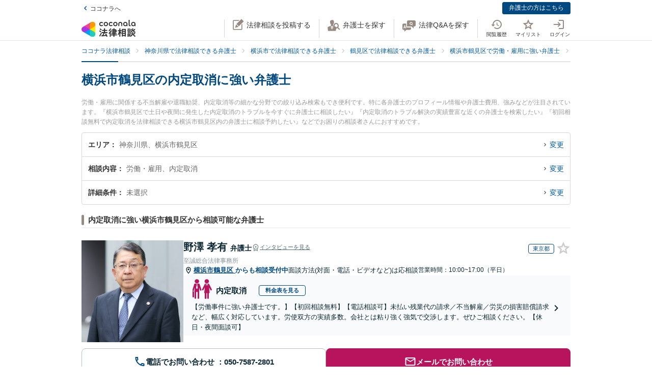

--- FILE ---
content_type: text/css
request_url: https://legal.coconala.com/assets/stylesheets/v2/legal-application-bf3ea234a6.css
body_size: 62011
content:
@charset "UTF-8";
/*! normalize.css v7.0.0 | MIT License | github.com/necolas/normalize.css */@import "https://fonts.googleapis.com/css?family=Roboto:900,400,300";html{line-height:1.15;-ms-text-size-adjust:100%;-webkit-text-size-adjust:100%}article,aside,footer,header,nav,section{display:block}h1{font-size:2em;margin:.67em 0}figcaption,figure,main{display:block}figure{margin:1em 40px}hr{box-sizing:content-box;height:0;overflow:visible}pre{font-family:monospace,monospace;font-size:1em}a{background-color:transparent;-webkit-text-decoration-skip:objects}abbr[title]{border-bottom:none;text-decoration:underline;-webkit-text-decoration:underline dotted;text-decoration:underline dotted}b,strong{font-weight:inherit;font-weight:bolder}code,kbd,samp{font-family:monospace,monospace;font-size:1em}dfn{font-style:italic}mark{background-color:#ff0;color:#000}small{font-size:80%}sub,sup{font-size:75%;line-height:0;position:relative;vertical-align:baseline}sub{bottom:-.25em}sup{top:-.5em}audio,video{display:inline-block}audio:not([controls]){display:none;height:0}img{border-style:none}svg:not(:root){overflow:hidden}button,input,optgroup,select,textarea{font-family:sans-serif;font-size:100%;line-height:1.15;margin:0}button,input{overflow:visible}button,select{text-transform:none}[type=reset],[type=submit],button,html [type=button]{-webkit-appearance:button}[type=button]::-moz-focus-inner,[type=reset]::-moz-focus-inner,[type=submit]::-moz-focus-inner,button::-moz-focus-inner{border-style:none;padding:0}[type=button]:-moz-focusring,[type=reset]:-moz-focusring,[type=submit]:-moz-focusring,button:-moz-focusring{outline:1px dotted ButtonText}fieldset{padding:.35em .75em .625em}legend{box-sizing:border-box;color:inherit;display:table;max-width:100%;padding:0;white-space:normal}progress{display:inline-block;vertical-align:baseline}textarea{overflow:auto}[type=checkbox],[type=radio]{box-sizing:border-box;padding:0}[type=number]::-webkit-inner-spin-button,[type=number]::-webkit-outer-spin-button{height:auto}[type=search]{-webkit-appearance:textfield;outline-offset:-2px}[type=search]::-webkit-search-cancel-button,[type=search]::-webkit-search-decoration{-webkit-appearance:none}::-webkit-file-upload-button{-webkit-appearance:button;font:inherit}details,menu{display:block}summary{display:list-item}canvas{display:inline-block}[hidden],template{display:none}

/*!
 * animate.css -https://daneden.github.io/animate.css/
 * Version - 3.7.2
 * Licensed under the MIT license - http://opensource.org/licenses/MIT
 *
 * Copyright (c) 2019 Daniel Eden
 */@keyframes a{0%,20%,53%,80%,to{animation-timing-function:cubic-bezier(.215,.61,.355,1);transform:translateZ(0)}40%,43%{animation-timing-function:cubic-bezier(.755,.05,.855,.06);transform:translate3d(0,-30px,0)}70%{animation-timing-function:cubic-bezier(.755,.05,.855,.06);transform:translate3d(0,-15px,0)}90%{transform:translate3d(0,-4px,0)}}.bounce{animation-name:a;transform-origin:center bottom}@keyframes b{0%,50%,to{opacity:1}25%,75%{opacity:0}}.flash{animation-name:b}@keyframes c{0%{transform:scaleX(1)}50%{transform:scale3d(1.05,1.05,1.05)}to{transform:scaleX(1)}}.pulse{animation-name:c}@keyframes d{0%{transform:scaleX(1)}30%{transform:scale3d(1.25,.75,1)}40%{transform:scale3d(.75,1.25,1)}50%{transform:scale3d(1.15,.85,1)}65%{transform:scale3d(.95,1.05,1)}75%{transform:scale3d(1.05,.95,1)}to{transform:scaleX(1)}}.rubberBand{animation-name:d}@keyframes e{0%,to{transform:translateZ(0)}10%,30%,50%,70%,90%{transform:translate3d(-10px,0,0)}20%,40%,60%,80%{transform:translate3d(10px,0,0)}}.shake{animation-name:e}@keyframes f{0%{transform:translateX(0)}6.5%{transform:translateX(-6px) rotateY(-9deg)}18.5%{transform:translateX(5px) rotateY(7deg)}31.5%{transform:translateX(-3px) rotateY(-5deg)}43.5%{transform:translateX(2px) rotateY(3deg)}50%{transform:translateX(0)}}.headShake{animation-timing-function:ease-in-out;animation-name:f}@keyframes g{20%{transform:rotate(15deg)}40%{transform:rotate(-10deg)}60%{transform:rotate(5deg)}80%{transform:rotate(-5deg)}to{transform:rotate(0deg)}}.swing{transform-origin:top center;animation-name:g}@keyframes h{0%{transform:scaleX(1)}10%,20%{transform:scale3d(.9,.9,.9) rotate(-3deg)}30%,50%,70%,90%{transform:scale3d(1.1,1.1,1.1) rotate(3deg)}40%,60%,80%{transform:scale3d(1.1,1.1,1.1) rotate(-3deg)}to{transform:scaleX(1)}}.tada{animation-name:h}@keyframes i{0%{transform:translateZ(0)}15%{transform:translate3d(-25%,0,0) rotate(-5deg)}30%{transform:translate3d(20%,0,0) rotate(3deg)}45%{transform:translate3d(-15%,0,0) rotate(-3deg)}60%{transform:translate3d(10%,0,0) rotate(2deg)}75%{transform:translate3d(-5%,0,0) rotate(-1deg)}to{transform:translateZ(0)}}.wobble{animation-name:i}@keyframes j{0%,11.1%,to{transform:translateZ(0)}22.2%{transform:skewX(-12.5deg) skewY(-12.5deg)}33.3%{transform:skewX(6.25deg) skewY(6.25deg)}44.4%{transform:skewX(-3.125deg) skewY(-3.125deg)}55.5%{transform:skewX(1.5625deg) skewY(1.5625deg)}66.6%{transform:skewX(-.78125deg) skewY(-.78125deg)}77.7%{transform:skewX(.390625deg) skewY(.390625deg)}88.8%{transform:skewX(-.1953125deg) skewY(-.1953125deg)}}.jello{animation-name:j;transform-origin:center}@keyframes k{0%{transform:scale(1)}14%{transform:scale(1.3)}28%{transform:scale(1)}42%{transform:scale(1.3)}70%{transform:scale(1)}}.heartBeat{animation-name:k;animation-duration:1.3s;animation-timing-function:ease-in-out}@keyframes l{0%,20%,40%,60%,80%,to{animation-timing-function:cubic-bezier(.215,.61,.355,1)}0%{opacity:0;transform:scale3d(.3,.3,.3)}20%{transform:scale3d(1.1,1.1,1.1)}40%{transform:scale3d(.9,.9,.9)}60%{opacity:1;transform:scale3d(1.03,1.03,1.03)}80%{transform:scale3d(.97,.97,.97)}to{opacity:1;transform:scaleX(1)}}.bounceIn{animation-duration:.75s;animation-name:l}@keyframes m{0%,60%,75%,90%,to{animation-timing-function:cubic-bezier(.215,.61,.355,1)}0%{opacity:0;transform:translate3d(0,-3000px,0)}60%{opacity:1;transform:translate3d(0,25px,0)}75%{transform:translate3d(0,-10px,0)}90%{transform:translate3d(0,5px,0)}to{transform:translateZ(0)}}.bounceInDown{animation-name:m}@keyframes n{0%,60%,75%,90%,to{animation-timing-function:cubic-bezier(.215,.61,.355,1)}0%{opacity:0;transform:translate3d(-3000px,0,0)}60%{opacity:1;transform:translate3d(25px,0,0)}75%{transform:translate3d(-10px,0,0)}90%{transform:translate3d(5px,0,0)}to{transform:translateZ(0)}}.bounceInLeft{animation-name:n}@keyframes o{0%,60%,75%,90%,to{animation-timing-function:cubic-bezier(.215,.61,.355,1)}0%{opacity:0;transform:translate3d(3000px,0,0)}60%{opacity:1;transform:translate3d(-25px,0,0)}75%{transform:translate3d(10px,0,0)}90%{transform:translate3d(-5px,0,0)}to{transform:translateZ(0)}}.bounceInRight{animation-name:o}@keyframes p{0%,60%,75%,90%,to{animation-timing-function:cubic-bezier(.215,.61,.355,1)}0%{opacity:0;transform:translate3d(0,3000px,0)}60%{opacity:1;transform:translate3d(0,-20px,0)}75%{transform:translate3d(0,10px,0)}90%{transform:translate3d(0,-5px,0)}to{transform:translateZ(0)}}.bounceInUp{animation-name:p}@keyframes q{20%{transform:scale3d(.9,.9,.9)}50%,55%{opacity:1;transform:scale3d(1.1,1.1,1.1)}to{opacity:0;transform:scale3d(.3,.3,.3)}}.bounceOut{animation-duration:.75s;animation-name:q}@keyframes r{20%{transform:translate3d(0,10px,0)}40%,45%{opacity:1;transform:translate3d(0,-20px,0)}to{opacity:0;transform:translate3d(0,2000px,0)}}.bounceOutDown{animation-name:r}@keyframes s{20%{opacity:1;transform:translate3d(20px,0,0)}to{opacity:0;transform:translate3d(-2000px,0,0)}}.bounceOutLeft{animation-name:s}@keyframes t{20%{opacity:1;transform:translate3d(-20px,0,0)}to{opacity:0;transform:translate3d(2000px,0,0)}}.bounceOutRight{animation-name:t}@keyframes u{20%{transform:translate3d(0,-10px,0)}40%,45%{opacity:1;transform:translate3d(0,20px,0)}to{opacity:0;transform:translate3d(0,-2000px,0)}}.bounceOutUp{animation-name:u}@keyframes v{0%{opacity:0}to{opacity:1}}.fadeIn{animation-name:v}@keyframes w{0%{opacity:0;transform:translate3d(0,-100%,0)}to{opacity:1;transform:translateZ(0)}}.fadeInDown{animation-name:w}@keyframes x{0%{opacity:0;transform:translate3d(0,-2000px,0)}to{opacity:1;transform:translateZ(0)}}.fadeInDownBig{animation-name:x}@keyframes y{0%{opacity:0;transform:translate3d(-100%,0,0)}to{opacity:1;transform:translateZ(0)}}.fadeInLeft{animation-name:y}@keyframes z{0%{opacity:0;transform:translate3d(-2000px,0,0)}to{opacity:1;transform:translateZ(0)}}.fadeInLeftBig{animation-name:z}@keyframes A{0%{opacity:0;transform:translate3d(100%,0,0)}to{opacity:1;transform:translateZ(0)}}.fadeInRight{animation-name:A}@keyframes B{0%{opacity:0;transform:translate3d(2000px,0,0)}to{opacity:1;transform:translateZ(0)}}.fadeInRightBig{animation-name:B}@keyframes C{0%{opacity:0;transform:translate3d(0,100%,0)}to{opacity:1;transform:translateZ(0)}}.fadeInUp{animation-name:C}@keyframes D{0%{opacity:0;transform:translate3d(0,2000px,0)}to{opacity:1;transform:translateZ(0)}}.fadeInUpBig{animation-name:D}@keyframes E{0%{opacity:1}to{opacity:0}}.fadeOut{animation-name:E}@keyframes F{0%{opacity:1}to{opacity:0;transform:translate3d(0,100%,0)}}.fadeOutDown{animation-name:F}@keyframes G{0%{opacity:1}to{opacity:0;transform:translate3d(0,2000px,0)}}.fadeOutDownBig{animation-name:G}@keyframes H{0%{opacity:1}to{opacity:0;transform:translate3d(-100%,0,0)}}.fadeOutLeft{animation-name:H}@keyframes I{0%{opacity:1}to{opacity:0;transform:translate3d(-2000px,0,0)}}.fadeOutLeftBig{animation-name:I}@keyframes J{0%{opacity:1}to{opacity:0;transform:translate3d(100%,0,0)}}.fadeOutRight{animation-name:J}@keyframes K{0%{opacity:1}to{opacity:0;transform:translate3d(2000px,0,0)}}.fadeOutRightBig{animation-name:K}@keyframes L{0%{opacity:1}to{opacity:0;transform:translate3d(0,-100%,0)}}.fadeOutUp{animation-name:L}@keyframes M{0%{opacity:1}to{opacity:0;transform:translate3d(0,-2000px,0)}}.fadeOutUpBig{animation-name:M}@keyframes N{0%{transform:perspective(400px) scaleX(1) translateZ(0) rotateY(-1turn);animation-timing-function:ease-out}40%{transform:perspective(400px) scaleX(1) translateZ(150px) rotateY(-190deg);animation-timing-function:ease-out}50%{transform:perspective(400px) scaleX(1) translateZ(150px) rotateY(-170deg);animation-timing-function:ease-in}80%{transform:perspective(400px) scale3d(.95,.95,.95) translateZ(0) rotateY(0deg);animation-timing-function:ease-in}to{transform:perspective(400px) scaleX(1) translateZ(0) rotateY(0deg);animation-timing-function:ease-in}}.animated.flip{-webkit-backface-visibility:visible;backface-visibility:visible;animation-name:N}@keyframes O{0%{transform:perspective(400px) rotateX(90deg);animation-timing-function:ease-in;opacity:0}40%{transform:perspective(400px) rotateX(-20deg);animation-timing-function:ease-in}60%{transform:perspective(400px) rotateX(10deg);opacity:1}80%{transform:perspective(400px) rotateX(-5deg)}to{transform:perspective(400px)}}.flipInX{-webkit-backface-visibility:visible!important;backface-visibility:visible!important;animation-name:O}@keyframes P{0%{transform:perspective(400px) rotateY(90deg);animation-timing-function:ease-in;opacity:0}40%{transform:perspective(400px) rotateY(-20deg);animation-timing-function:ease-in}60%{transform:perspective(400px) rotateY(10deg);opacity:1}80%{transform:perspective(400px) rotateY(-5deg)}to{transform:perspective(400px)}}.flipInY{-webkit-backface-visibility:visible!important;backface-visibility:visible!important;animation-name:P}@keyframes Q{0%{transform:perspective(400px)}30%{transform:perspective(400px) rotateX(-20deg);opacity:1}to{transform:perspective(400px) rotateX(90deg);opacity:0}}.flipOutX{animation-duration:.75s;animation-name:Q;-webkit-backface-visibility:visible!important;backface-visibility:visible!important}@keyframes R{0%{transform:perspective(400px)}30%{transform:perspective(400px) rotateY(-15deg);opacity:1}to{transform:perspective(400px) rotateY(90deg);opacity:0}}.flipOutY{animation-duration:.75s;-webkit-backface-visibility:visible!important;backface-visibility:visible!important;animation-name:R}@keyframes S{0%{transform:translate3d(100%,0,0) skewX(-30deg);opacity:0}60%{transform:skewX(20deg);opacity:1}80%{transform:skewX(-5deg)}to{transform:translateZ(0)}}.lightSpeedIn{animation-name:S;animation-timing-function:ease-out}@keyframes T{0%{opacity:1}to{transform:translate3d(100%,0,0) skewX(30deg);opacity:0}}.lightSpeedOut{animation-name:T;animation-timing-function:ease-in}@keyframes U{0%{transform-origin:center;transform:rotate(-200deg);opacity:0}to{transform-origin:center;transform:translateZ(0);opacity:1}}.rotateIn{animation-name:U}@keyframes V{0%{transform-origin:left bottom;transform:rotate(-45deg);opacity:0}to{transform-origin:left bottom;transform:translateZ(0);opacity:1}}.rotateInDownLeft{animation-name:V}@keyframes W{0%{transform-origin:right bottom;transform:rotate(45deg);opacity:0}to{transform-origin:right bottom;transform:translateZ(0);opacity:1}}.rotateInDownRight{animation-name:W}@keyframes X{0%{transform-origin:left bottom;transform:rotate(45deg);opacity:0}to{transform-origin:left bottom;transform:translateZ(0);opacity:1}}.rotateInUpLeft{animation-name:X}@keyframes Y{0%{transform-origin:right bottom;transform:rotate(-90deg);opacity:0}to{transform-origin:right bottom;transform:translateZ(0);opacity:1}}.rotateInUpRight{animation-name:Y}@keyframes Z{0%{transform-origin:center;opacity:1}to{transform-origin:center;transform:rotate(200deg);opacity:0}}.rotateOut{animation-name:Z}@keyframes ab{0%{transform-origin:left bottom;opacity:1}to{transform-origin:left bottom;transform:rotate(45deg);opacity:0}}.rotateOutDownLeft{animation-name:ab}@keyframes bb{0%{transform-origin:right bottom;opacity:1}to{transform-origin:right bottom;transform:rotate(-45deg);opacity:0}}.rotateOutDownRight{animation-name:bb}@keyframes cb{0%{transform-origin:left bottom;opacity:1}to{transform-origin:left bottom;transform:rotate(-45deg);opacity:0}}.rotateOutUpLeft{animation-name:cb}@keyframes db{0%{transform-origin:right bottom;opacity:1}to{transform-origin:right bottom;transform:rotate(90deg);opacity:0}}.rotateOutUpRight{animation-name:db}@keyframes eb{0%{transform-origin:top left;animation-timing-function:ease-in-out}20%,60%{transform:rotate(80deg);transform-origin:top left;animation-timing-function:ease-in-out}40%,80%{transform:rotate(60deg);transform-origin:top left;animation-timing-function:ease-in-out;opacity:1}to{transform:translate3d(0,700px,0);opacity:0}}.hinge{animation-duration:2s;animation-name:eb}@keyframes fb{0%{opacity:0;transform:scale(.1) rotate(30deg);transform-origin:center bottom}50%{transform:rotate(-10deg)}70%{transform:rotate(3deg)}to{opacity:1;transform:scale(1)}}.jackInTheBox{animation-name:fb}@keyframes gb{0%{opacity:0;transform:translate3d(-100%,0,0) rotate(-120deg)}to{opacity:1;transform:translateZ(0)}}.rollIn{animation-name:gb}@keyframes hb{0%{opacity:1}to{opacity:0;transform:translate3d(100%,0,0) rotate(120deg)}}.rollOut{animation-name:hb}@keyframes ib{0%{opacity:0;transform:scale3d(.3,.3,.3)}50%{opacity:1}}.zoomIn{animation-name:ib}@keyframes jb{0%{opacity:0;transform:scale3d(.1,.1,.1) translate3d(0,-1000px,0);animation-timing-function:cubic-bezier(.55,.055,.675,.19)}60%{opacity:1;transform:scale3d(.475,.475,.475) translate3d(0,60px,0);animation-timing-function:cubic-bezier(.175,.885,.32,1)}}.zoomInDown{animation-name:jb}@keyframes kb{0%{opacity:0;transform:scale3d(.1,.1,.1) translate3d(-1000px,0,0);animation-timing-function:cubic-bezier(.55,.055,.675,.19)}60%{opacity:1;transform:scale3d(.475,.475,.475) translate3d(10px,0,0);animation-timing-function:cubic-bezier(.175,.885,.32,1)}}.zoomInLeft{animation-name:kb}@keyframes lb{0%{opacity:0;transform:scale3d(.1,.1,.1) translate3d(1000px,0,0);animation-timing-function:cubic-bezier(.55,.055,.675,.19)}60%{opacity:1;transform:scale3d(.475,.475,.475) translate3d(-10px,0,0);animation-timing-function:cubic-bezier(.175,.885,.32,1)}}.zoomInRight{animation-name:lb}@keyframes mb{0%{opacity:0;transform:scale3d(.1,.1,.1) translate3d(0,1000px,0);animation-timing-function:cubic-bezier(.55,.055,.675,.19)}60%{opacity:1;transform:scale3d(.475,.475,.475) translate3d(0,-60px,0);animation-timing-function:cubic-bezier(.175,.885,.32,1)}}.zoomInUp{animation-name:mb}@keyframes nb{0%{opacity:1}50%{opacity:0;transform:scale3d(.3,.3,.3)}to{opacity:0}}.zoomOut{animation-name:nb}@keyframes ob{40%{opacity:1;transform:scale3d(.475,.475,.475) translate3d(0,-60px,0);animation-timing-function:cubic-bezier(.55,.055,.675,.19)}to{opacity:0;transform:scale3d(.1,.1,.1) translate3d(0,2000px,0);transform-origin:center bottom;animation-timing-function:cubic-bezier(.175,.885,.32,1)}}.zoomOutDown{animation-name:ob}@keyframes pb{40%{opacity:1;transform:scale3d(.475,.475,.475) translate3d(42px,0,0)}to{opacity:0;transform:scale(.1) translate3d(-2000px,0,0);transform-origin:left center}}.zoomOutLeft{animation-name:pb}@keyframes qb{40%{opacity:1;transform:scale3d(.475,.475,.475) translate3d(-42px,0,0)}to{opacity:0;transform:scale(.1) translate3d(2000px,0,0);transform-origin:right center}}.zoomOutRight{animation-name:qb}@keyframes rb{40%{opacity:1;transform:scale3d(.475,.475,.475) translate3d(0,60px,0);animation-timing-function:cubic-bezier(.55,.055,.675,.19)}to{opacity:0;transform:scale3d(.1,.1,.1) translate3d(0,-2000px,0);transform-origin:center bottom;animation-timing-function:cubic-bezier(.175,.885,.32,1)}}.zoomOutUp{animation-name:rb}@keyframes sb{0%{transform:translate3d(0,-100%,0);visibility:visible}to{transform:translateZ(0)}}.slideInDown{animation-name:sb}@keyframes tb{0%{transform:translate3d(-100%,0,0);visibility:visible}to{transform:translateZ(0)}}.slideInLeft{animation-name:tb}@keyframes ub{0%{transform:translate3d(100%,0,0);visibility:visible}to{transform:translateZ(0)}}.slideInRight{animation-name:ub}@keyframes vb{0%{transform:translate3d(0,100%,0);visibility:visible}to{transform:translateZ(0)}}.slideInUp{animation-name:vb}@keyframes wb{0%{transform:translateZ(0)}to{visibility:hidden;transform:translate3d(0,100%,0)}}.slideOutDown{animation-name:wb}@keyframes xb{0%{transform:translateZ(0)}to{visibility:hidden;transform:translate3d(-100%,0,0)}}.slideOutLeft{animation-name:xb}@keyframes yb{0%{transform:translateZ(0)}to{visibility:hidden;transform:translate3d(100%,0,0)}}.slideOutRight{animation-name:yb}@keyframes zb{0%{transform:translateZ(0)}to{visibility:hidden;transform:translate3d(0,-100%,0)}}.slideOutUp{animation-name:zb}.animated{animation-duration:1s;animation-fill-mode:both}.animated.infinite{animation-iteration-count:infinite}.animated.delay-1s{animation-delay:1s}.animated.delay-2s{animation-delay:2s}.animated.delay-3s{animation-delay:3s}.animated.delay-4s{animation-delay:4s}.animated.delay-5s{animation-delay:5s}.animated.fast{animation-duration:.8s}.animated.faster{animation-duration:.5s}.animated.slow{animation-duration:2s}.animated.slower{animation-duration:3s}@media (prefers-reduced-motion:reduce),(print){.animated{animation-duration:1ms!important;transition-duration:1ms!important;animation-iteration-count:1!important}}.ps{overflow:hidden!important;overflow-anchor:none;-ms-overflow-style:none;touch-action:auto;-ms-touch-action:auto}.ps__rail-x{height:15px;bottom:0}.ps__rail-x,.ps__rail-y{display:none;opacity:0;transition:background-color .2s linear,opacity .2s linear;-webkit-transition:background-color .2s linear,opacity .2s linear;position:absolute}.ps__rail-y{width:15px;right:0}.ps--active-x>.ps__rail-x,.ps--active-y>.ps__rail-y{display:block;background-color:transparent}.ps--focus>.ps__rail-x,.ps--focus>.ps__rail-y,.ps--scrolling-x>.ps__rail-x,.ps--scrolling-y>.ps__rail-y,.ps:hover>.ps__rail-x,.ps:hover>.ps__rail-y{opacity:.6}.ps .ps__rail-x.ps--clicking,.ps .ps__rail-x:focus,.ps .ps__rail-x:hover,.ps .ps__rail-y.ps--clicking,.ps .ps__rail-y:focus,.ps .ps__rail-y:hover{background-color:#eee;opacity:.9}.ps__thumb-x{transition:background-color .2s linear,height .2s ease-in-out;-webkit-transition:background-color .2s linear,height .2s ease-in-out;height:6px;bottom:2px}.ps__thumb-x,.ps__thumb-y{background-color:#aaa;border-radius:6px;position:absolute}.ps__thumb-y{transition:background-color .2s linear,width .2s ease-in-out;-webkit-transition:background-color .2s linear,width .2s ease-in-out;width:6px;right:2px}.ps__rail-x.ps--clicking .ps__thumb-x,.ps__rail-x:focus>.ps__thumb-x,.ps__rail-x:hover>.ps__thumb-x{background-color:#999;height:11px}.ps__rail-y.ps--clicking .ps__thumb-y,.ps__rail-y:focus>.ps__thumb-y,.ps__rail-y:hover>.ps__thumb-y{background-color:#999;width:11px}@supports (-ms-overflow-style:none){.ps{overflow:auto!important}}@media (-ms-high-contrast:none),screen and (-ms-high-contrast:active){.ps{overflow:auto!important}}.fade-enter,.fade-leave-to,[v-cloak]{opacity:0}.fade-enter-active,.fade-leave-active{transition:opacity .3s}@font-face{font-family:legal-coconala-icons;src:url(/assets/fonts/legal-coconala-icons-59796081e5.eot);src:url(/assets/fonts/legal-coconala-icons-59796081e5.eot?#iefix) format("embedded-opentype"),url(/assets/fonts/legal-coconala-icons-60555b0dd8.woff) format("woff"),url(/assets/fonts/legal-coconala-icons-e6ab333fc8.ttf) format("truetype"),url(/assets/fonts/legal-coconala-icons-7bd6d5f249.svg#legal-coconala-icons) format("svg");font-weight:400;font-style:normal;font-display:swap}.legal-coconala-icon{line-height:1;vertical-align:middle}.legal-coconala-icon:before{-moz-osx-font-smoothing:grayscale;-webkit-font-smoothing:antialiased;content:"";font-family:legal-coconala-icons;font-style:normal;font-variant:normal;font-weight:400;line-height:1;speak:none;text-transform:none}.legal-coconala-icon.-a:before{content:""}.legal-coconala-icon.-administrative:before{content:""}.legal-coconala-icon.-bell:before{content:""}.legal-coconala-icon.-bubble-man:before{content:""}.legal-coconala-icon.-close:before{content:""}.legal-coconala-icon.-comment-o:before{content:""}.legal-coconala-icon.-consumer-affairs:before{content:""}.legal-coconala-icon.-corporate-law:before{content:""}.legal-coconala-icon.-criminal:before{content:""}.legal-coconala-icon.-currency:before{content:""}.legal-coconala-icon.-debt-collection:before{content:""}.legal-coconala-icon.-debt:before{content:""}.legal-coconala-icon.-divorce:before{content:""}.legal-coconala-icon.-email-outline:before{content:""}.legal-coconala-icon.-history:before{content:""}.legal-coconala-icon.-house:before{content:""}.legal-coconala-icon.-inheritance:before{content:""}.legal-coconala-icon.-international:before{content:""}.legal-coconala-icon.-internet:before{content:""}.legal-coconala-icon.-japan:before{content:""}.legal-coconala-icon.-labor-issue:before{content:""}.legal-coconala-icon.-login:before{content:""}.legal-coconala-icon.-magnify:before{content:""}.legal-coconala-icon.-medal:before{content:""}.legal-coconala-icon.-medical:before{content:""}.legal-coconala-icon.-mic:before{content:""}.legal-coconala-icon.-new-post:before{content:""}.legal-coconala-icon.-phone-outline:before{content:""}.legal-coconala-icon.-q:before{content:""}.legal-coconala-icon.-qa:before{content:""}.legal-coconala-icon.-search-lawyer:before{content:""}.legal-coconala-icon.-star-outline:before{content:""}.legal-coconala-icon.-star:before{content:""}.legal-coconala-icon.-tax-suit:before{content:""}.legal-coconala-icon.-traffic-accident:before{content:""}.legal-coconala-icon.-train:before{content:""}.legal-coconala-icon.-triangle-right:before{content:""}@font-face{font-family:entypo;src:url(/assets/fonts/entypo-0ea88478b6.eot);src:url(/assets/fonts/entypo-0ea88478b6.eot?#iefix) format("/assets/fonts/embedded-opentype"),url(/assets/fonts/entypo-5460a9ba11.woff) format("woff"),url(/assets/fonts/entypo-9ae5efdfcc.ttf) format("truetype"),url(/assets/fonts/entypo-6fd1b67024.svg#entypo) format("svg");font-weight:400;font-style:normal;font-display:swap}.Breadcrumbs li:not(:last-child) a:after,.Caution-ListItem:before,.CheckList-Item:before,.drillDownCategoryLinks__lv1ListItem.-is-opened .drillDownCategoryLinks__lv1ListItemOpener:before,.drillDownCategoryLinks__lv1ListItemOpener:before,.form__opener.-is-open:after,.form__opener:after,.GoodJobButton-Text:before,.lawyerCard__firmName:before,.lawyerCard__location:before,.mainVisual__areaLinksListItem a:before,.myQuestionTips__sectionTitle:before,.myQuestionTips__title.-is-active:after,.myQuestionTips__title:after,.pageHeader__searchMenuListItem a:after,.pageHeader__userMenuListItem a:after,.searchCategoryLinks__categoryListItem a:after,.specialLawyerCard__firmName:before,.specialLawyerCard__location:before,.StepList-Item:after,.talkroomContact__profileAddress:before,.talkroomContact__profileFirmName:before,.ThanksButton.-is-done:before,.ThanksButton:before,[class*=" entypo-icon-"],[class^=entypo-icon-]{font-family:entypo;font-style:normal;display:inline-block;width:1.1em;margin-left:.1em;margin-right:.1em;text-align:center}.the-icons li{font-size:14px;line-height:24px;height:24px}.entypo-icon-note:before{content:"♪"}.entypo-icon-note-beamed:before{content:"♫"}.entypo-icon-music:before{content:"🎵"}.entypo-icon-search:before{content:"🔍"}.entypo-icon-flashlight:before{content:"🔦"}.entypo-icon-mail:before{content:"✉"}.entypo-icon-heart:before,.ThanksButton.-is-done:before{content:"♥"}.entypo-icon-heart-empty:before,.ThanksButton:before{content:"♡"}.entypo-icon-star:before{content:"★"}.entypo-icon-star-empty:before{content:"☆"}.entypo-icon-user:before{content:"👤"}.entypo-icon-users:before{content:"👥"}.entypo-icon-user-add:before{content:""}.entypo-icon-video:before{content:"🎬"}.entypo-icon-picture:before{content:"🌄"}.entypo-icon-camera:before{content:"📷"}.entypo-icon-layout:before{content:"⚏"}.entypo-icon-menu:before{content:"☰"}.Caution-ListItem:before,.CheckList-Item:before,.entypo-icon-check:before,.myQuestionTips__sectionTitle:before{content:"✓"}.entypo-icon-cancel:before{content:"✕"}.entypo-icon-cancel-circled:before{content:"✖"}.entypo-icon-cancel-squared:before{content:"❎"}.entypo-icon-plus:before{content:"+"}.entypo-icon-plus-circled:before{content:"➕"}.entypo-icon-plus-squared:before{content:"⊞"}.entypo-icon-minus:before{content:"-"}.entypo-icon-minus-circled:before{content:"➖"}.entypo-icon-minus-squared:before{content:"⊟"}.entypo-icon-help:before{content:"❓"}.entypo-icon-help-circled:before{content:""}.entypo-icon-info:before{content:"ℹ"}.entypo-icon-info-circled:before{content:""}.entypo-icon-back:before{content:"🔙"}.entypo-icon-home:before,.lawyerCard__firmName:before,.specialLawyerCard__firmName:before,.talkroomContact__profileFirmName:before{content:"⌂"}.entypo-icon-link:before{content:"🔗"}.entypo-icon-attach:before{content:"📎"}.entypo-icon-lock:before{content:"🔒"}.entypo-icon-lock-open:before{content:"🔓"}.entypo-icon-eye:before{content:""}.entypo-icon-tag:before{content:""}.entypo-icon-bookmark:before{content:"🔖"}.entypo-icon-bookmarks:before{content:"📑"}.entypo-icon-flag:before{content:"⚑"}.entypo-icon-thumbs-up:before,.GoodJobButton-Text:before{content:"👍"}.entypo-icon-thumbs-down:before{content:"👎"}.entypo-icon-download:before{content:"📥"}.entypo-icon-upload:before{content:"📤"}.entypo-icon-upload-cloud:before{content:""}.entypo-icon-reply:before{content:""}.entypo-icon-reply-all:before{content:""}.entypo-icon-forward:before{content:"➦"}.entypo-icon-quote:before{content:"❞"}.entypo-icon-code:before{content:""}.entypo-icon-export:before{content:""}.entypo-icon-pencil:before{content:"✎"}.entypo-icon-feather:before{content:"✒"}.entypo-icon-print:before{content:""}.entypo-icon-retweet:before{content:""}.entypo-icon-keyboard:before{content:"⌨"}.entypo-icon-comment:before{content:""}.entypo-icon-chat:before{content:""}.entypo-icon-bell:before{content:"🔔"}.entypo-icon-attention:before{content:"⚠"}.entypo-icon-alert:before{content:"💥"}.entypo-icon-vcard:before{content:""}.entypo-icon-address:before{content:""}.entypo-icon-location:before,.lawyerCard__location:before,.specialLawyerCard__location:before,.talkroomContact__profileAddress:before{content:""}.entypo-icon-map:before{content:""}.entypo-icon-direction:before{content:"➢"}.entypo-icon-compass:before{content:""}.entypo-icon-cup:before{content:"☕"}.entypo-icon-trash:before{content:""}.entypo-icon-doc:before{content:""}.entypo-icon-docs:before{content:""}.entypo-icon-doc-landscape:before{content:""}.entypo-icon-doc-text:before{content:"📄"}.entypo-icon-doc-text-inv:before{content:""}.entypo-icon-newspaper:before{content:"📰"}.entypo-icon-book-open:before{content:"📖"}.entypo-icon-book:before{content:"📕"}.entypo-icon-folder:before{content:"📁"}.entypo-icon-archive:before{content:""}.entypo-icon-box:before{content:"📦"}.entypo-icon-rss:before{content:""}.entypo-icon-phone:before{content:"📞"}.entypo-icon-cog:before{content:"⚙"}.entypo-icon-tools:before{content:"⚒"}.entypo-icon-share:before{content:""}.entypo-icon-shareable:before{content:""}.entypo-icon-basket:before{content:""}.entypo-icon-bag:before{content:"👜"}.entypo-icon-calendar:before{content:"📅"}.entypo-icon-login:before{content:""}.entypo-icon-logout:before{content:""}.entypo-icon-mic:before{content:"🎤"}.entypo-icon-mute:before{content:"🔇"}.entypo-icon-sound:before{content:"🔊"}.entypo-icon-volume:before{content:""}.entypo-icon-clock:before{content:"🕔"}.entypo-icon-hourglass:before{content:"⏳"}.entypo-icon-lamp:before{content:"💡"}.entypo-icon-light-down:before{content:"🔅"}.entypo-icon-light-up:before{content:"🔆"}.entypo-icon-adjust:before{content:"◑"}.entypo-icon-block:before{content:"🚫"}.entypo-icon-resize-full:before{content:""}.entypo-icon-resize-small:before{content:""}.entypo-icon-popup:before{content:""}.entypo-icon-publish:before{content:""}.entypo-icon-window:before{content:""}.entypo-icon-arrow-combo:before{content:""}.entypo-icon-down-circled:before{content:""}.entypo-icon-left-circled:before{content:""}.entypo-icon-right-circled:before{content:""}.entypo-icon-up-circled:before{content:""}.drillDownCategoryLinks__lv1ListItemOpener:before,.entypo-icon-down-open:before,.form__opener:after,.myQuestionTips__title:after{content:""}.entypo-icon-left-open:before{content:""}.entypo-icon-right-open:before,.mainVisual__areaLinksListItem a:before,.pageHeader__searchMenuListItem a:after,.pageHeader__userMenuListItem a:after,.searchCategoryLinks__categoryListItem a:after,.StepList-Item:after{content:""}.drillDownCategoryLinks__lv1ListItem.-is-opened .drillDownCategoryLinks__lv1ListItemOpener:before,.entypo-icon-up-open:before,.form__opener.-is-open:after,.myQuestionTips__title.-is-active:after{content:""}.entypo-icon-down-open-mini:before{content:""}.entypo-icon-left-open-mini:before{content:""}.Breadcrumbs li:not(:last-child) a:after,.entypo-icon-right-open-mini:before{content:""}.entypo-icon-up-open-mini:before{content:""}.entypo-icon-down-open-big:before{content:""}.entypo-icon-left-open-big:before{content:""}.entypo-icon-right-open-big:before{content:""}.entypo-icon-up-open-big:before{content:""}.entypo-icon-down:before{content:"⬇"}.entypo-icon-left:before{content:"⬅"}.entypo-icon-right:before{content:"➡"}.entypo-icon-up:before{content:"⬆"}.entypo-icon-down-dir:before{content:"▾"}.entypo-icon-left-dir:before{content:"◂"}.entypo-icon-right-dir:before{content:"▸"}.entypo-icon-up-dir:before{content:"▴"}.entypo-icon-down-bold:before{content:""}.entypo-icon-left-bold:before{content:""}.entypo-icon-right-bold:before{content:""}.entypo-icon-up-bold:before{content:""}.entypo-icon-down-thin:before{content:"↓"}.entypo-icon-left-thin:before{content:"←"}.entypo-icon-right-thin:before{content:"→"}.entypo-icon-up-thin:before{content:"↑"}.entypo-icon-ccw:before{content:"⟲"}.entypo-icon-cw:before{content:"⟳"}.entypo-icon-arrows-ccw:before{content:"🔄"}.entypo-icon-level-down:before{content:"↳"}.entypo-icon-level-up:before{content:"↰"}.entypo-icon-shuffle:before{content:"🔀"}.entypo-icon-loop:before{content:"🔁"}.entypo-icon-switch:before{content:"⇆"}.entypo-icon-play:before{content:"▶"}.entypo-icon-stop:before{content:"■"}.entypo-icon-pause:before{content:"⎉"}.entypo-icon-record:before{content:"⚫"}.entypo-icon-to-end:before{content:"⏭"}.entypo-icon-to-start:before{content:"⏮"}.entypo-icon-fast-forward:before{content:"⏩"}.entypo-icon-fast-backward:before{content:"⏪"}.entypo-icon-progress-0:before{content:""}.entypo-icon-progress-1:before{content:""}.entypo-icon-progress-2:before{content:""}.entypo-icon-progress-3:before{content:""}.entypo-icon-target:before{content:"🎯"}.entypo-icon-palette:before{content:"🎨"}.entypo-icon-list:before{content:""}.entypo-icon-list-add:before{content:""}.entypo-icon-signal:before{content:"📶"}.entypo-icon-trophy:before{content:"🏆"}.entypo-icon-battery:before{content:"🔋"}.entypo-icon-back-in-time:before{content:""}.entypo-icon-monitor:before{content:"💻"}.entypo-icon-mobile:before{content:"📱"}.entypo-icon-network:before{content:""}.entypo-icon-cd:before{content:"💿"}.entypo-icon-inbox:before{content:""}.entypo-icon-install:before{content:""}.entypo-icon-globe:before{content:"🌎"}.entypo-icon-cloud:before{content:"☁"}.entypo-icon-cloud-thunder:before{content:"⛈"}.entypo-icon-flash:before{content:"⚡"}.entypo-icon-moon:before{content:"☽"}.entypo-icon-flight:before{content:"✈"}.entypo-icon-paper-plane:before{content:""}.entypo-icon-leaf:before{content:"🍂"}.entypo-icon-lifebuoy:before{content:""}.entypo-icon-mouse:before{content:""}.entypo-icon-briefcase:before{content:"💼"}.entypo-icon-suitcase:before{content:""}.entypo-icon-dot:before{content:""}.entypo-icon-dot-2:before{content:""}.entypo-icon-dot-3:before{content:""}.entypo-icon-brush:before{content:""}.entypo-icon-magnet:before{content:""}.entypo-icon-infinity:before{content:"∞"}.entypo-icon-erase:before{content:"⌫"}.entypo-icon-chart-pie:before{content:""}.entypo-icon-chart-line:before{content:"📈"}.entypo-icon-chart-bar:before{content:"📊"}.entypo-icon-chart-area:before{content:"🔾"}.entypo-icon-tape:before{content:"✇"}.entypo-icon-graduation-cap:before{content:"🎓"}.entypo-icon-language:before{content:""}.entypo-icon-ticket:before{content:"🎫"}.entypo-icon-water:before{content:"💦"}.entypo-icon-droplet:before{content:"💧"}.entypo-icon-air:before{content:""}.entypo-icon-credit-card:before{content:"💳"}.entypo-icon-floppy:before{content:"💾"}.entypo-icon-clipboard:before{content:"📋"}.entypo-icon-megaphone:before{content:"📣"}.entypo-icon-database:before{content:""}.entypo-icon-drive:before{content:""}.entypo-icon-bucket:before{content:""}.entypo-icon-thermometer:before{content:""}.entypo-icon-key:before{content:"🔑"}.entypo-icon-flow-cascade:before{content:""}.entypo-icon-flow-branch:before{content:""}.entypo-icon-flow-tree:before{content:""}.entypo-icon-flow-line:before{content:""}.entypo-icon-flow-parallel:before{content:""}.entypo-icon-rocket:before{content:"🚀"}.entypo-icon-gauge:before{content:""}.entypo-icon-traffic-cone:before{content:""}.entypo-icon-cc:before{content:""}.entypo-icon-cc-by:before{content:""}.entypo-icon-cc-nc:before{content:""}.entypo-icon-cc-nc-eu:before{content:""}.entypo-icon-cc-nc-jp:before{content:""}.entypo-icon-cc-sa:before{content:""}.entypo-icon-cc-nd:before{content:""}.entypo-icon-cc-pd:before{content:""}.entypo-icon-cc-zero:before{content:""}.entypo-icon-cc-share:before{content:""}.entypo-icon-cc-remix:before{content:""}.entypo-icon-github:before{content:""}.entypo-icon-github-circled:before{content:""}.entypo-icon-flickr:before{content:""}.entypo-icon-flickr-circled:before{content:""}.entypo-icon-vimeo:before{content:""}.entypo-icon-vimeo-circled:before{content:""}.entypo-icon-twitter:before{content:""}.entypo-icon-twitter-circled:before{content:""}.entypo-icon-facebook:before{content:""}.entypo-icon-facebook-circled:before{content:""}.entypo-icon-facebook-squared:before{content:""}.entypo-icon-gplus:before{content:""}.entypo-icon-gplus-circled:before{content:""}.entypo-icon-pinterest:before{content:""}.entypo-icon-pinterest-circled:before{content:""}.entypo-icon-tumblr:before{content:""}.entypo-icon-tumblr-circled:before{content:""}.entypo-icon-linkedin:before{content:""}.entypo-icon-linkedin-circled:before{content:""}.entypo-icon-dribbble:before{content:""}.entypo-icon-dribbble-circled:before{content:""}.entypo-icon-stumbleupon:before{content:""}.entypo-icon-stumbleupon-circled:before{content:""}.entypo-icon-lastfm:before{content:""}.entypo-icon-lastfm-circled:before{content:""}.entypo-icon-rdio:before{content:""}.entypo-icon-rdio-circled:before{content:""}.entypo-icon-spotify:before{content:""}.entypo-icon-spotify-circled:before{content:""}.entypo-icon-qq:before{content:""}.entypo-icon-instagrem:before{content:""}.entypo-icon-dropbox:before{content:""}.entypo-icon-evernote:before{content:""}.entypo-icon-flattr:before{content:""}.entypo-icon-skype:before{content:""}.entypo-icon-skype-circled:before{content:""}.entypo-icon-renren:before{content:""}.entypo-icon-sina-weibo:before{content:""}.entypo-icon-paypal:before{content:""}.entypo-icon-picasa:before{content:""}.entypo-icon-soundcloud:before{content:""}.entypo-icon-mixi:before{content:""}.entypo-icon-behance:before{content:""}.entypo-icon-google-circles:before{content:""}.entypo-icon-vkontakte:before{content:""}.entypo-icon-smashing:before{content:""}.entypo-icon-sweden:before{content:""}.entypo-icon-db-shape:before{content:""}.entypo-icon-logo-db:before{content:""}html{font-size:62.5%}html *{box-sizing:border-box}body{min-width:320px;margin:0;line-height:1.6;font-family:ヒラギノ角ゴ Pro W3,Hiragino Kaku Gothic Pro,メイリオ,Meiryo,verdana,Osaka,ＭＳ\ Ｐゴシック,MS PGothic,Sans-Serif;font-size:1.4rem;color:#333;word-wrap:break-word;word-break:break-all;position:relative}html.-is-prevent-scroll,html.-is-prevent-scroll body{height:100%!important;overflow:hidden!important;position:fixed}html.-is-prevent-scroll .pageHeader__main{position:static}a{color:#00599c}a img{vertical-align:top;border:none;border-style:none}embed,img,object{max-width:100%}h1,h2,h3,h4,h5,h6{margin:0}p{margin:0 0 1em}li,ol,ul{margin:0;padding:0;list-style-type:none}img{vertical-align:top}a{text-decoration:none}article,aside,audio,dialog,figure,footer,header,hgroup,mark,menu,nav,section,time,video{margin:0;padding:0;border:0;outline:0;font-size:100%;vertical-align:baseline;background:transparent}input[type=date],input[type=email],input[type=number],input[type=password],input[type=tel],input[type=text],input[type=time],input[type=url],select,textarea{box-sizing:border-box}input[type=date]:disabled,input[type=email]:disabled,input[type=number]:disabled,input[type=password]:disabled,input[type=tel]:disabled,input[type=text]:disabled,input[type=time]:disabled,input[type=url]:disabled,select:disabled,textarea:disabled{background-color:#eee;color:#aaa;cursor:not-allowed}input[type=number],input[type=tel],input[type=text]{margin:0;-moz-appearance:textfield}input[type=number]::-webkit-inner-spin-button,input[type=number]::-webkit-outer-spin-button,input[type=tel]::-webkit-inner-spin-button,input[type=tel]::-webkit-outer-spin-button,input[type=text]::-webkit-inner-spin-button,input[type=text]::-webkit-outer-spin-button{-webkit-appearance:none}input[type=checkbox]:disabled,input[type=radio]:disabled{cursor:not-allowed}input[type=checkbox]:disabled+label,input[type=radio]:disabled+label{cursor:not-allowed;color:#aaa}input[type=checkbox]:disabled+label:before,input[type=radio]:disabled+label:before{opacity:.75}span.indent{display:none}noscript.noscript{position:fixed;width:100%;display:block;padding:5px;text-align:center;background:rgba(255,255,0,.7);font-size:2rem;font-weight:700;z-index:10001}.fields.marked_for_destruction{display:none}.debug_dump{display:block;padding:9.5px;margin:0 0 10px;font-size:1.3rem;line-height:1.42857;word-break:break-all;word-wrap:break-word;color:#333;background-color:#f5f5f5;border:1px solid #ccc;border-radius:4px}#js__mediaQueries{display:none;font-family:FULL;width:100%}@media (max-width:960px){#js__mediaQueries{font-family:L;width:960px}}@media (max-width:768px){#js__mediaQueries{font-family:M;width:768px}}@media (max-width:632px){#js__mediaQueries{font-family:S;width:632px}}.AddInfo{border:1px solid #bae3f5}.AddInfo-Title{color:#004980;background-color:#e6f0f8;font-weight:700;padding:8px 10px;line-height:1;margin:0}.AddInfo-Content{margin-left:10px;font-weight:300;padding:10px;margin:0}.BbsBanner{display:block;height:0;padding-top:12.6582278481%;background-image:url(/assets/images/legal/common/bbs-message-list-title-l-aa9dbdd2bb.png);background-repeat:no-repeat;background-size:contain;overflow:hidden;text-indent:100%;white-space:nowrap}@media (max-width:632px){.BbsBanner{display:block;height:0;padding-top:18.6666666667%;background-image:url(/assets/images/legal/common/bbs-message-list-title-s-d0bc78615c.png);background-repeat:no-repeat;background-size:contain;overflow:hidden;text-indent:100%;white-space:nowrap}}a.BbsBanner{transition:opacity .2s}a.BbsBanner:link,a.BbsBanner:visited{opacity:1}a.BbsBanner:hover{opacity:.7}a.BbsBanner:active,a.BbsBanner:focus{opacity:1}@media (max-width:768px){a.BbsBanner:hover{opacity:1}}.BestAnswerButton{line-height:1;vertical-align:middle;border:1px solid #999;border-radius:5px;font-size:1.1rem;padding:2px 4px;background-color:#fff;color:#999;box-sizing:border-box;display:inline-block;-webkit-user-select:none;-moz-user-select:none;-ms-user-select:none;user-select:none;line-height:1.6}.BestAnswerButton:before{-moz-osx-font-smoothing:grayscale;-webkit-font-smoothing:antialiased;content:"";font-family:legal-coconala-icons;font-style:normal;font-variant:normal;font-weight:400;speak:none;text-transform:none;color:#bbb;font-size:1.3rem;line-height:1;vertical-align:-2px}a.BestAnswerButton{cursor:pointer;transition:opacity .2s}a.BestAnswerButton:link,a.BestAnswerButton:visited{opacity:1}a.BestAnswerButton:hover{opacity:.7}a.BestAnswerButton:active,a.BestAnswerButton:focus{opacity:1}@media (max-width:768px){a.BestAnswerButton:hover{opacity:1}}.Br-PC{display:inline}@media screen and (max-width:768px){.Br-PC{display:none}}.Br-SP{display:none}@media screen and (max-width:768px){.Br-SP{display:inline}}.Breadcrumbs{vertical-align:middle;overflow:scroll;white-space:nowrap;scrollbar-width:none}.Breadcrumbs::-webkit-scrollbar{display:none}.Breadcrumbs li:not(:last-child){display:inline;font-size:12px;line-height:40px;color:#aaa}.Breadcrumbs li:not(:last-child) a{color:#00599c}.Breadcrumbs li:not(:last-child) a:hover{text-decoration:none}.Breadcrumbs li:not(:last-child) a:after{color:#ccc;font-size:18px;margin:-2px 0 0 4px;vertical-align:middle}.Breadcrumbs li:last-child{display:inline;font-size:12px;line-height:40px;color:#aaa}.Breadcrumbs li:last-child:hover{text-decoration:none}.Breadcrumbs li:last-child a{color:#00599c}.Breadcrumbs li:last-child a:hover{text-decoration:none}.Breadcrumbs-current{color:#333}@media (max-width:768px){.Breadcrumbs{padding:0 10px}.Breadcrumbs li{line-height:1.6;font-size:10px}}@media (max-width:632px){.Breadcrumbs{height:35px;-webkit-overflow-scrolling:touch}.Breadcrumbs li{font-size:8px}}.Button{display:inline-block;width:auto;vertical-align:middle;margin:0;padding:1rem 2rem;box-sizing:border-box;line-height:1.25;font-weight:400;text-align:center;-ms-touch-action:manipulation;touch-action:manipulation;cursor:pointer;background-image:none;background-color:#f4f2f0;border:1px solid #ded6d1;color:#333;font-size:1.6rem;border-radius:3px;-webkit-user-select:none;-moz-user-select:none;-ms-user-select:none;user-select:none}.Button:hover{transition:opacity .2s;opacity:.8}.Button:active,.Button:focus{opacity:1}.Button:disabled{opacity:.5;pointer-events:none;cursor:default}.Button i[class*=-icon]{margin:-1px .4em 0}.Button--primary{background-color:#004980;border-color:#004980;color:#fff}.Button--primary i[class*=-icon]{color:#fff}.Button--secondary{background-color:#fff;border-color:#333;color:#333}.Button--secondary i[class*=icon]{color:#333}.Button--secondary.-is-active{background-color:#e6f0f8}.Button--secondary-outline{background-color:#fff;border-color:#acb8bc;color:#333}.Button--secondary-outline i[class*=icon]{color:#333}.Button--secondary-outline.-is-active{background-color:#e6f0f8}.Button--special{background-color:#b8135d;border-color:#b8135d;color:#fff}.Button--special i[class*=-icon]{color:#fff}.Button.-block{display:block;width:100%}.Button.-mini{font-size:1.2rem;padding:.25em 1em}a.Button{transition:opacity .2s;color:#333}a.Button:link,a.Button:visited{opacity:1}a.Button:hover{opacity:.7}a.Button:active,a.Button:focus{opacity:1}@media (max-width:768px){a.Button:hover{opacity:1}}a.Button.-disabled{opacity:.5;pointer-events:none;cursor:default}a.Button--primary{color:#fff}a.Button--secondary,a.Button--secondary i[class*=icon]{color:#00599c}a.Button--special{color:#fff}.CaseStudyList-List{display:-ms-flexbox;display:flex;-ms-flex-pack:justify;justify-content:space-between;-ms-flex-wrap:wrap;flex-wrap:wrap}.CaseStudyList-Item{width:48%;margin-bottom:25px}.CaseStudyList-Link{display:-ms-flexbox;display:flex;transition:opacity .2s}.CaseStudyList-Link:link,.CaseStudyList-Link:visited{opacity:1}.CaseStudyList-Link:hover{opacity:.7}.CaseStudyList-Link:active,.CaseStudyList-Link:focus{opacity:1}@media (max-width:768px){.CaseStudyList-Link:hover{opacity:1}}.CaseStudyList-LawyerImage{width:60px;height:60px;min-width:60px;min-height:60px}.CaseStudyList-Body{margin-left:10px}.CaseStudyList-Text{color:#333;margin:0}@media (max-width:632px){.CaseStudyList-Item{width:100%;margin-bottom:10px}}.CategoryCheckTags-List{display:-ms-flexbox;display:flex;-ms-flex-wrap:wrap;flex-wrap:wrap;margin-right:-5px}.CategoryCheckTags-Item{margin:0 5px 5px 0;-ms-flex-positive:1;flex-grow:1;max-width:150px}.CategoryCheckTags-Link{display:block;border-radius:4px;background-color:#fff;border:1px solid #ded6d1;padding:3px 10px;font-size:1.2rem;text-align:center;color:#4c4c4c;transition:opacity .2s}.CategoryCheckTags-Link:link,.CategoryCheckTags-Link:visited{opacity:1}.CategoryCheckTags-Link:hover{opacity:.7}.CategoryCheckTags-Link:active,.CategoryCheckTags-Link:focus{opacity:1}@media (max-width:768px){.CategoryCheckTags-Link:hover{opacity:1}}.CategoryCheckTags-Link.-is-checked{border-color:#28a7e1;background:#e1f3fb;box-sizing:border-box}.CategoryCheckTags-Link.-is-checked i{line-height:1;color:#28a7e1}.CategoryTagLinks-Item{float:left}.CategoryTagLinks-Item+.CategoryTagLinks-Item{margin-left:.5rem}.CategoryTagLinks-Item a{border:1px solid #dfdcd9;border-radius:14px;padding:5px 15px;color:#333;font-size:1.2rem;transition:opacity .2s}.CategoryTagLinks-Item a:link,.CategoryTagLinks-Item a:visited{opacity:1}.CategoryTagLinks-Item a:hover{opacity:.7}.CategoryTagLinks-Item a:active,.CategoryTagLinks-Item a:focus{opacity:1}@media (max-width:768px){.CategoryTagLinks-Item a:hover{opacity:1}}.Caution{background-color:#f4f2f0;border:1px solid #b8135d;padding:10px}.Caution-Title{color:#b8135d;font-weight:700;font-size:1.3rem;text-align:left;margin-bottom:8px}.Caution-ListItem{font-size:1.3rem;line-height:1.4;text-indent:-10px;margin-left:20px}.Caution-ListItem:before{width:0;color:#b8135d;font-size:1.25em;margin-right:8px}.Caution-ListItem+.Caution-ListItem{margin-top:.1em}.Caution-Emphasis{color:#b8135d}.CheckList-Item:before{line-height:1;margin-right:-.25em}.CheckList--inline .CheckList-Item{display:inline-block}.CollapsibleArea{position:relative}.CollapsibleArea-Content{position:relative;overflow:hidden}.CollapsibleArea-Trigger{position:relative;text-align:center}.CollapsibleArea-Trigger a{font-size:1.2rem;font-weight:700}.CollapsibleArea-Trigger a i{font-size:1.4rem;vertical-align:middle;color:#999}.CollapsibleArea.-is-display-all .CollapsibleArea-Content{max-height:none;overflow:visible}.CollapsibleArea.-is-display-all .CollapsibleArea-Content:after{display:none}.CollapsibleArea.-is-display-all .CollapsibleArea-Trigger{margin-top:0}.ConsultaionExample-Item{display:-ms-flexbox;display:flex}.ConsultaionExample-Item+.ConsultaionExample-Item{margin-top:25px}.ConsultaionExample-ClientImage{width:28%;min-width:58px;max-width:58px;text-align:center}.ConsultaionExample-ClientImage img{border-radius:50%}.ConsultaionExample-ClientName{text-align:center;margin-top:.5em;color:#999;font-size:1.2rem}.ConsultaionExample-Body{margin-left:16px}.ConsultaionExample-Title{font-weight:700;margin-bottom:.25em}.ConsultaionExample-CategoryItem{float:left;padding:1px 10px;border:1px solid #ded6d1;border-radius:14px;color:#333;font-size:1.2rem}.ConsultaionExample-CategoryItem+.ConsultaionExample-CategoryItem{margin-left:.5rem}.ContactSettingReasonModal{display:-ms-flexbox;display:flex;width:568px;margin:auto;padding:12px 12px 24px;-ms-flex-direction:column;flex-direction:column;-ms-flex-align:center;align-items:center;gap:16px;border-radius:8px;background:#fff}.ContactSettingReasonModal:not([open]){display:none}.ContactSettingReasonModal-Header{display:-ms-flexbox;display:flex;width:100%;height:40px}.ContactSettingReasonModal-TitleWrapper{margin-left:32px;width:100%;height:100%;display:-ms-flexbox;display:flex;-ms-flex-direction:column-reverse;flex-direction:column-reverse}.ContactSettingReasonModal-Title{color:#0a2733;text-align:center;font-size:20px;font-style:normal;font-weight:700;line-height:28px;letter-spacing:1px}.ContactSettingReasonModal-CloseButtonWrapper{margin-left:8px}.ContactSettingReasonModal-CloseButton{background-color:transparent;border:none;cursor:pointer;outline:none;padding:0;-webkit-appearance:none;-moz-appearance:none;appearance:none;width:24px;height:24px}.ContactSettingReasonModal-Body{width:100%;display:-ms-flexbox;display:flex;padding:0 12px;-ms-flex-direction:column;flex-direction:column;-ms-flex-align:start;align-items:flex-start;gap:24px;-ms-flex-item-align:stretch;align-self:stretch}.ContactSettingReasonModal-Description{color:#0a2733;font-size:12px;font-style:normal;font-weight:300;line-height:16px;letter-spacing:.4px}.ContactSettingReasonModal-SurveyQuestionOptions{margin-top:8px;display:-ms-flexbox;display:flex;-ms-flex-direction:column;flex-direction:column;-ms-flex-align:start;align-items:flex-start;gap:8px;-ms-flex-item-align:stretch;align-self:stretch}.ContactSettingReasonModal-SurveyQuestion{color:#0a2733;font-size:12px;font-style:normal;font-weight:600;line-height:16px;letter-spacing:.4px}.ContactSettingReasonModal-SurveyQuestionOption{display:-ms-flexbox;display:flex;-ms-flex-align:start;align-items:flex-start;gap:8px;-ms-flex-item-align:stretch;align-self:stretch}.ContactSettingReasonModal-SurveyQuestionOptionInput{margin:0!important;width:16px;height:16px}.ContactSettingReasonModal-SurveyQuestionOptionLabel{-ms-flex-item-align:stretch;-ms-grid-row-align:stretch;align-self:stretch;color:#202a2e;font-size:12px;font-style:normal;font-weight:300;line-height:14px;letter-spacing:.5px}.copyContent__table{height:550px;overflow:auto}.copyContent__tbody td{font-size:13px}.copyContent__confirm .Modal-Header{background-color:#d9534f;padding-top:10px;padding-bottom:10px;padding-left:10px;color:#fff}.copyContent__confirm .Modal-Container{padding:0}.copyContent__confirm .Modal-Body{padding:0 15px 30px}.copyContent__confirm .Modal-Footer{padding-bottom:15px;margin-top:0}.copyContent__complete .Modal-Header{background-color:#337ab7;padding-top:10px;padding-bottom:10px;padding-left:10px;color:#fff}.copyContent__complete .Modal-Container{padding:0}.copyContent__complete .Modal-Body{padding:0 15px 30px}.copyContent__complete .Modal-Footer{padding-bottom:15px;margin-top:0}.Devider{border-top:2px solid #e8e3df;padding-top:20px;position:relative}.Devider:before{content:"";display:block;width:7.5%;height:2px;position:absolute;top:-2px;left:0;background-color:#004980}.diagnosisBanner{margin:0;width:100%}.diagnosisBanner__text,.diagnosisBanner__text-single{color:#b8135d;text-align:center;font-weight:600;font-size:18px}.diagnosisBanner__text-single{font-size:14px;color:#b8135d}.diagnosisBanner__linkWrapper{display:-ms-flexbox;display:flex;gap:20px;-ms-flex-align:center;align-items:center;-ms-flex-pack:center;justify-content:center}.diagnosisBanner__button-base,.diagnosisBanner__link,.diagnosisBanner__link-secondary{display:block;padding:12px;width:100%;max-width:200px;text-align:center;font-size:16px;font-weight:600;border-radius:8px;background-color:#b8135d;color:#fff}.diagnosisBanner__button-base:hover,.diagnosisBanner__link-secondary:hover,.diagnosisBanner__link:hover{opacity:.4}.diagnosisBanner__link-secondary{border:1px solid rgba(184,19,93,.5);background-color:#fff;color:#b8135d}@media (max-width:768px){.diagnosisBanner .mobile-break{display:block}.diagnosisBanner__text,.diagnosisBanner__text-single{color:#000;text-align:center;font-weight:600;font-size:12px}.diagnosisBanner__button-base,.diagnosisBanner__link,.diagnosisBanner__link-secondary{font-size:12px;padding:8px}.diagnosisBanner__linkWrapper-footer{display:-ms-flexbox;display:flex;gap:8px;-ms-flex-align:center;align-items:center;-ms-flex-pack:center;justify-content:center}}.diagnosisBanner__image{width:100%;height:auto;display:block}.featureLawyerForm__panel{margin-bottom:20px;transition:all .3s ease}.featureLawyerForm__panel--info{margin-top:15px}.featureLawyerForm__specificInfo{animation:Ab .3s ease-out}.featureLawyerForm__fieldError{color:#a94442;font-size:12px;margin-top:5px;display:block;animation:Bb .5s ease}.featureLawyerForm__businessHours-row{transition:all .3s ease}.featureLawyerForm__businessHours-row--destroyed{opacity:.5;text-decoration:line-through}.featureLawyerForm__businessHours-time:disabled{background-color:#f5f5f5;cursor:not-allowed}.featureLawyerForm__nestedFields{padding:10px;margin-bottom:10px;border-left:3px solid #5bc0de;transition:all .3s ease}.featureLawyerForm__nestedFields:hover{background-color:#f9f9f9}.featureLawyerForm__nestedFields--destroyed{opacity:.5;text-decoration:line-through}.featureLawyerForm__pricingField{position:relative;padding:15px;margin-bottom:15px}.featureLawyerForm__addButton{margin-top:10px}.featureLawyerForm__addButton:hover{transform:translateY(-2px);box-shadow:0 2px 4px rgba(0,0,0,.1)}.featureLawyerForm__actions{margin-top:30px;padding-top:20px;border-top:1px solid #e5e5e5}.featureLawyerForm__actions .btn{margin-right:10px}.featureLawyerForm__destroyCheckbox{cursor:pointer;margin-right:5px}.featureLawyerForm__destroyCheckbox+label{cursor:pointer;color:#d9534f;font-weight:400}.featureLawyerForm__destroyCheckbox+label:hover{color:#c9302c}.featureLawyerForm__helpBlock{font-size:12px;color:#737373;margin-top:5px}.featureLawyerForm__offerTags-selector{display:-ms-flexbox;display:flex;-ms-flex-wrap:wrap;flex-wrap:wrap;gap:8px;margin-top:10px}.featureLawyerForm__offerTags-tag{margin:3px;transition:all .2s ease;cursor:pointer}.featureLawyerForm__offerTags-tag:hover{transform:translateY(-2px);box-shadow:0 2px 4px rgba(0,0,0,.1)}.featureLawyerForm__offerTags-tag--selected{background-color:#5cb85c;border-color:#4cae4c;color:#fff}.featureLawyerForm__offerTags-tag--selected:hover{background-color:#449d44;border-color:#398439}.featureLawyerForm__offerTags-tag i{margin-right:4px}.featureLawyerForm__requiredLabel{margin-left:5px;vertical-align:middle}.featureLawyerForm__table-header{background-color:#f5f5f5;font-weight:700}.featureLawyerForm__table-row:hover{background-color:#f9f9f9}.has-error .form-control{border-color:#a94442;box-shadow:inset 0 1px 1px rgba(0,0,0,.075),0 0 8px rgba(169,68,66,.6)}.has-error .control-label{color:#a94442}@media (max-width:1024px){.featureLawyerForm .col-sm-2{width:100%;text-align:left;margin-bottom:5px}.featureLawyerForm .col-sm-8,.featureLawyerForm .col-sm-10{width:100%}.featureLawyerForm .form-horizontal .form-group{margin-left:0;margin-right:0}}@media (min-width:1025px){.featureLawyerForm .form-horizontal .form-group{margin-bottom:15px}.featureLawyerForm .form-horizontal .control-label{padding-top:7px;margin-bottom:0;text-align:right}}@keyframes Ab{0%{opacity:0;transform:translateY(-10px)}to{opacity:1;transform:translateY(0)}}@keyframes Bb{0%{transform:scale(1)}50%{transform:scale(1.05)}to{transform:scale(1)}}.Flash-MessageWrap.done,.Flash-MessageWrap.info,.Flash-MessageWrap.notice,.Flash-MessageWrap.success{animation:Cb 5s ease;animation-fill-mode:forwards}@keyframes Cb{0%{transform:translate(0);opacity:0}5%{opacity:1}80%{transform:translate(0);opacity:1}to{transform:translateY(-120px);opacity:0}}.Flash-MessageWrap{width:98%;max-width:796px;border-radius:5px;box-sizing:border-box;color:#fff;padding:20px 25px;text-align:left;position:fixed;top:30px;right:0;left:0;margin:20px auto;z-index:9100;font-weight:700;overflow:hidden;cursor:pointer;background-color:rgba(142,195,31,.7)}.Flash-MessageWrap.static{position:static}.Flash-MessageWrap.alert,.Flash-MessageWrap.error,.Flash-MessageWrap.errors{background-color:rgba(230,24,116,.7)}.Flash-MessageWrap.done,.Flash-MessageWrap.notice,.Flash-MessageWrap.success{background-color:rgba(38,127,194,.8)}.Flash-Message--list li{list-style:square inside;margin:0 2em;text-indent:-2em}.Flash-Message--list li+li{margin-top:10px}.Flash-Close{display:block;float:right;padding:0 0 0 10px}.FormCheckbox{display:none}.FormCheckbox+label{position:relative;display:inline-block;padding:0 0 0 24px;border-radius:8px;vertical-align:middle;cursor:pointer;-webkit-user-select:none;-moz-user-select:none;-ms-user-select:none;user-select:none}.FormCheckbox+label:before{position:absolute;top:3px;left:0;display:block;width:14px;height:14px;border:1px solid #aaa;background-color:#fff;content:""}.FormCheckbox+label:after{position:absolute;display:block;opacity:0}.FormCheckbox:checked+label:before{background:#004980;border-color:#004980}.FormCheckbox:checked+label:after{opacity:1}.FormCheckbox+label:before{border-radius:3px}.FormCheckbox+label:after{content:"✓";font-family:entypo;top:-2px;left:5px;font-size:14px;color:#fff}.FormCheckbox--sizeS+label{padding:0 0 0 18px;font-size:1.2rem}.FormCheckbox--sizeS+label:before{top:2px;width:12px;height:12px}.FormCheckbox--sizeS+label:after{top:0;left:4px;font-size:12px}.FormRadio{display:none}.FormRadio+label{position:relative;display:inline-block;padding:0 0 0 24px;border-radius:8px;vertical-align:middle;cursor:pointer;-webkit-user-select:none;-moz-user-select:none;-ms-user-select:none;user-select:none}.FormRadio+label:before{position:absolute;top:3px;left:0;display:block;width:14px;height:14px;border:1px solid #aaa;background-color:#fff;content:""}.FormRadio+label:after{position:absolute;display:block;opacity:0}.FormRadio:checked+label:before{background:#004980;border-color:#004980}.FormRadio:checked+label:after{opacity:1}.FormRadio+label:before{border-radius:50%}.FormRadio+label:after{top:8px;left:5px;width:6px;height:6px;background-color:#fff;content:"";border-radius:50%}.FormSelect{display:block;width:100%;padding:.6rem 1rem;font-size:1.6rem;line-height:1.6;background-color:#fff;background-image:none;border:1px solid #ded6d1;border-radius:4px;box-sizing:border-box;transition:border-color .1s ease-in-out,box-shadow .1s ease-in-out;-webkit-appearance:none;-moz-appearance:none;appearance:none;height:42px;position:relative;background-image:url(/assets/images/common/selectbox-arrow-30312816e2.png);background-repeat:no-repeat;background-position:right 10px top 50%;padding-right:30px}.FormSelect:focus{border-color:#28a7e1;outline:0;box-shadow:inset 0 1px 1px rgba(0,0,0,.075),0 0 4px rgba(40,167,225,.6)}.FormSelect::-webkit-input-placeholder{color:#bbb}.FormSelect::-moz-placeholder{color:#bbb}.FormSelect::-ms-input-placeholder{color:#bbb}.FormSelect::placeholder{color:#bbb}.FormSelect.-has-error{border-color:#e00}.FormSelect.-has-error:focus{border-color:#f45959;outline:0;box-shadow:inset 0 1px 1px rgba(0,0,0,.075),0 0 4px rgba(244,89,89,.6)}.FormSelect.-size-S{max-width:200px}.FormSelect.-size-M{max-width:400px}.FormSelect.-size-L{max-width:600px}.FormSelect::-ms-expand{display:none}.FormSimpleHeader{background-color:#e6f0f8;color:#004980;padding:8px 10px;font-size:1.6rem;line-height:1;font-weight:700}.FormText{display:block;width:100%;padding:.6rem 1rem;font-size:1.6rem;line-height:1.6;background-color:#fff;background-image:none;border:1px solid #ded6d1;border-radius:4px;box-sizing:border-box;transition:border-color .1s ease-in-out,box-shadow .1s ease-in-out;-webkit-appearance:none;-moz-appearance:none;appearance:none;height:42px}.FormText:focus{border-color:#28a7e1;outline:0;box-shadow:inset 0 1px 1px rgba(0,0,0,.075),0 0 4px rgba(40,167,225,.6)}.FormText::-webkit-input-placeholder{color:#bbb}.FormText::-moz-placeholder{color:#bbb}.FormText::-ms-input-placeholder{color:#bbb}.FormText::placeholder{color:#bbb}.FormText.-has-error{border-color:#e00}.FormText.-has-error:focus{border-color:#f45959;outline:0;box-shadow:inset 0 1px 1px rgba(0,0,0,.075),0 0 4px rgba(244,89,89,.6)}.FormText.-size-S{max-width:200px}.FormText.-size-M{max-width:400px}.FormText.-size-L{max-width:600px}.FormTextarea{display:block;width:100%;padding:.6rem 1rem;font-size:1.6rem;line-height:1.6;background-color:#fff;background-image:none;border:1px solid #ded6d1;border-radius:4px;box-sizing:border-box;transition:border-color .1s ease-in-out,box-shadow .1s ease-in-out;-webkit-appearance:none;-moz-appearance:none;appearance:none;min-height:90px}.FormTextarea:focus{border-color:#28a7e1;outline:0;box-shadow:inset 0 1px 1px rgba(0,0,0,.075),0 0 4px rgba(40,167,225,.6)}.FormTextarea::-webkit-input-placeholder{color:#bbb}.FormTextarea::-moz-placeholder{color:#bbb}.FormTextarea::-ms-input-placeholder{color:#bbb}.FormTextarea::placeholder{color:#bbb}.FormTextarea.-has-error{border-color:#e00}.FormTextarea.-has-error:focus{border-color:#f45959;outline:0;box-shadow:inset 0 1px 1px rgba(0,0,0,.075),0 0 4px rgba(244,89,89,.6)}.FormTextarea.-size-S{max-width:200px}.FormTextarea.-size-M{max-width:400px}.FormTextarea.-size-L{max-width:600px}.GoodJobButton{display:inline-block;text-decoration:none;font-size:1.1rem;font-weight:700;border:1px solid #999;color:#999;border-radius:5px;background-color:#fff;line-height:1;padding:0 6px;-webkit-user-select:none;-moz-user-select:none;-ms-user-select:none;user-select:none}.GoodJobButton.-is-done{color:#004980}.GoodJobButton-Text{position:relative;padding:4px 8px 4px 0;display:inline-block;border-right:1px solid #999}.GoodJobButton-Text:before{margin-left:0;margin-right:4px;line-height:1;font-size:1.2rem}.GoodJobButton-Text:after{content:"";display:block;width:5px;height:5px;background:#fff;border-top:1px solid #999;border-right:1px solid #999;transform:rotate(-135deg);position:absolute;top:50%;right:-3px;margin-top:-3px}.GoodJobButton-Number{display:inline-block;padding:4px 0}a.GoodJobButton{cursor:pointer}a.GoodJobButton:not(.-is-done){transition:opacity .2s}a.GoodJobButton:not(.-is-done):link,a.GoodJobButton:not(.-is-done):visited{opacity:1}a.GoodJobButton:not(.-is-done):hover{opacity:.7}a.GoodJobButton:not(.-is-done):active,a.GoodJobButton:not(.-is-done):focus{opacity:1}@media (max-width:768px){a.GoodJobButton:not(.-is-done):hover{opacity:1}}a.GoodJobButton.-is-done{cursor:auto}.Heading{padding-bottom:20px;font-size:2.4rem;font-weight:700;color:#004980;line-height:1.25}.Heading-SubText{font-size:1.4rem;font-weight:400;line-height:2.4;float:right;color:#999}.Heading--secondary{color:#333}.Heading--sizeM{font-size:2rem}.Heading--sizeM .Heading-SubText{line-height:2;font-size:1.3rem}.Heading--sizeS{font-size:1.8rem;line-height:1.5}.Heading--sizeS .Heading-SubText{margin-top:.6rem;line-height:1.8;font-size:1.2rem}.Heading--featureLawyer{font-size:20px;line-height:1.5;padding-bottom:0}.Heading--featureLawyer.-with-border{padding-top:12px}.Heading.-with-border{border-top:2px solid #e8e3df;padding-top:20px;position:relative}.Heading.-with-border:before{content:"";display:block;width:7.5%;height:2px;position:absolute;top:-2px;left:0;background-color:#004980}@media (max-width:632px){.Heading{font-size:2rem}.Heading-SubText{line-height:2;font-size:1.2rem}.Heading--sizeM{font-size:1.8rem}.Heading--sizeM .Heading-SubText{line-height:1.8;font-size:1.1rem}.Heading--sizeS{font-size:1.6rem}.Heading--sizeS .Heading-SubText{line-height:1.6;font-size:1rem}}.interviewLink__section{margin-bottom:20px}.interviewLink__banner{padding:10px;background-image:url(/assets/images/legal/interviews/interview-banner-pc-55ac1bce72.png);background-repeat:no-repeat;background-size:contain;display:block;padding-top:12%;width:100%;background-position:50%}.interviewLink__annotation{color:#4d656d;text-align:right;font-family:Noto Sans JP;font-size:8px;font-style:normal;font-weight:400;line-height:66.812%;white-space:nowrap;position:relative;margin-top:8px}@media (max-width:632px){.interviewLink__section{margin-top:0}.interviewLink__banner{background-image:url(/assets/images/legal/interviews/interview-banner-sp-f3dcdae2c6.png);padding-top:26%}.interviewLink__annotation{display:none}}.ItemizeList{letter-spacing:-.5em}.ItemizeList-Item{display:inline-block;letter-spacing:normal}.ItemizeList-Item:after{content:"、"}.ItemizeList-Item:last-child:after{content:none}.Label{padding:4px 8px;border-radius:3px;font-size:1.1rem;background-color:#ccc;border:1px solid #333;color:#333}.Label--primary{background-color:#e6f0f8;border:1px solid #004980;color:#004980}.Label--secondary{background-color:#fff;border-color:#333;color:#333}.Label--special{background-color:#fdedf4;border-color:#b8135d;color:#b8135d}.LawyerCircleIcon{border-radius:50%;height:32px;width:32px}.LoginModal-Section+.LoginModal-Section{margin-top:20px}.LoginModal-Section p,.Modal-Mask{text-align:center}.Modal-Mask{position:fixed;top:0;right:0;bottom:0;left:0;width:100%;height:100%;background-color:rgba(0,0,0,.6);z-index:10;z-index:9000;transition:opacity .3s ease;-webkit-user-select:none;-moz-user-select:none;-ms-user-select:none;user-select:none;overflow:auto;padding:20px;box-sizing:border-box;display:-ms-flexbox;display:flex;-ms-flex-pack:center;justify-content:center;-ms-flex-align:center;align-items:center}.Modal-Mask:after{content:"";display:inline-block;height:100%;vertical-align:middle}.Modal-Wrapper{width:80%;max-width:530px;text-align:left;display:inline-block;position:relative;z-index:9010}.Modal-Container{min-width:200px;margin:0 auto;background-color:#fff;transition:all .3s ease;padding:30px 15px;border-radius:8px}.Modal-Header{font-size:16px;text-align:center;margin-bottom:16px}.Modal-Header h1{font-size:16px;font-weight:600;line-height:1.4}.Modal-Body{margin-bottom:24px}.Modal-Buttons{display:-ms-flexbox;display:flex;-ms-flex-pack:center;justify-content:center}.Modal-Buttons .Button{display:block;width:50%}.Modal-Buttons .Button+.Button{margin-left:10px}.Modal-Close{position:absolute;top:20px;right:20px;cursor:pointer;transition:opacity .2s}.Modal-Close:link,.Modal-Close:visited{opacity:1}.Modal-Close:hover{opacity:.7}.Modal-Close:active,.Modal-Close:focus{opacity:1}@media (max-width:768px){.Modal-Close:hover{opacity:1}}.Modal-Close i.-close{font-size:1rem;color:#004980}.Modal.-scrollable .Modal-Wrapper{height:100%;margin-left:auto;margin-right:auto;max-height:700px}.Modal.-scrollable .Modal-Container{height:100%;display:-ms-flexbox;display:flex;-ms-flex-direction:column;flex-direction:column}.Modal.-scrollable .Modal-Body{height:86%;overflow-y:auto;-webkit-overflow-scrolling:touch}@media (max-width:768px){.Modal-Mask:after{vertical-align:top}.Modal-Wrapper{width:100%}.Modal-Container{padding-top:24px;padding-bottom:24px}.Modal-Footer{margin-top:10px}.Modal-Buttons--wrap{-ms-flex-direction:column-reverse;flex-direction:column-reverse}.Modal-Buttons--wrap .Button{width:100%}.Modal-Buttons--wrap .Button+.Button{margin:0 0 10px}}.modal-enter{opacity:0}.modal-enter-active{transition:transform .3s}.modal-leave-active{opacity:0}.modal-enter .Modal-Container,.modal-leave-active .Modal-Container{transform:scale(1.1)}.OperatingStatus{display:inline-block;background-color:#fff;border:1px solid #004980;color:#004980;padding:2px 6px;white-space:nowrap;font-size:1.2rem}.OperatingStatus.-is-open{background-color:#fda93d;border-color:#fda93d;color:#fff}.ops-file{margin:0 0 20px;font-size:15px;overflow:hidden}.ops-file__examples{margin-top:20px}.OpsImageEditor{margin-top:20px;margin-buttom:10px}.OpsImageEditor .dropzone{background:#eee;border:1px dotted #aaa;text-align:center;padding:20px;cursor:pointer}.OpsImageEditor .dropzone:hover{opacity:.7}.OpsImageEditor .dropzone.-is-dragover{opacity:.7;border:1px solid #000}.OpsImageEditor .dropzone input{display:none}.OpsImageEditor .actions{display:-ms-flexbox;display:flex;-ms-flex-pack:justify;justify-content:space-between}.OpsImageEditor .preview{width:200px;margin-top:10px}.OpsImageEditor .preview img{border:1px solid #ddd}.OrderedList-List{counter-reset:a;margin-left:0;padding-left:0}.OrderedList-Item{display:-ms-flexbox;display:flex}.OrderedList-Item+.OrderedList-Item{margin-top:20px}.OrderedList-Item:before{content:counter(a);counter-increment:a;display:-ms-flexbox;display:flex;-ms-flex-pack:center;justify-content:center;-ms-flex-align:center;align-items:center;border:1px solid #ccc;width:60px;height:60px;min-width:60px;min-height:60px;border-radius:50%;font-family:Roboto,sans-serif;font-weight:300;font-size:3rem;color:#666}.OrderedList-Body{margin-left:10px}.OrderedList-Title{font-weight:700;font-size:1.6rem;margin-bottom:6px;line-height:1.3}@media (max-width:632px){.OrderedList-Item:before{width:40px;height:40px;min-width:40px;min-height:40px;font-size:24px}}.Paginate{width:100%;display:-ms-flexbox;display:flex;-ms-flex-pack:justify;justify-content:space-between;-ms-flex-align:center;align-items:center}.Paginate__link{display:inline-block;padding:10px 20px;background-color:#f4f2f0;border:1px solid #ded6d1;border-radius:4px;-webkit-user-select:none;-moz-user-select:none;-ms-user-select:none;user-select:none;white-space:nowrap;cursor:pointer;font-weight:700;color:#333;transition:opacity .2s}.Paginate__link:link,.Paginate__link:visited{opacity:1}.Paginate__link:hover{opacity:.7}.Paginate__link:active,.Paginate__link:focus{opacity:1}@media (max-width:768px){.Paginate__link:hover{opacity:1}}.Paginate__link.-disabled{cursor:not-allowed;opacity:.5;color:#999}.Paginate__info{text-align:center}.Paginate__current{font-weight:700}.PreviewTextArea__preview{min-height:20px;padding:19px;padding-top:10px;margin-bottom:20px;background-color:#eee;border:1px solid #ccc;border-radius:4px;box-shadow:inset 0 1px 1px rgba(0,0,0,.05)}.PreviewTextArea p{margin-bottom:0}.PreviewTextArea ul{margin-top:-10px}.PreviewTextArea li{padding-left:10px;margin-left:5px;margin-top:10px;list-style-type:disc}.PreviewTextArea li ul>li,.PreviewTextArea li ul>li ul>li{list-style-type:none}.PublishSettingReasonModal{display:-ms-flexbox;display:flex;width:568px;margin:auto;padding:12px 12px 24px;-ms-flex-direction:column;flex-direction:column;-ms-flex-align:center;align-items:center;gap:16px;border-radius:8px;background:#fff}.PublishSettingReasonModal:not([open]){display:none}.PublishSettingReasonModal-Header{display:-ms-flexbox;display:flex;width:100%;height:40px}.PublishSettingReasonModal-TitleWrapper{margin-left:32px;width:100%;height:100%;display:-ms-flexbox;display:flex;-ms-flex-direction:column-reverse;flex-direction:column-reverse}.PublishSettingReasonModal-Title{color:#0a2733;text-align:center;font-size:20px;font-style:normal;font-weight:700;line-height:28px;letter-spacing:1px}.PublishSettingReasonModal-CloseButtonWrapper{margin-left:8px}.PublishSettingReasonModal-CloseButton{background-color:transparent;border:none;cursor:pointer;outline:none;padding:0;-webkit-appearance:none;-moz-appearance:none;appearance:none;width:24px;height:24px}.PublishSettingReasonModal-Body{width:100%;display:-ms-flexbox;display:flex;padding:0 12px;-ms-flex-direction:column;flex-direction:column;-ms-flex-align:start;align-items:flex-start;gap:24px;-ms-flex-item-align:stretch;align-self:stretch}.PublishSettingReasonModal-Description{color:#0a2733;font-size:12px;font-style:normal;font-weight:300;line-height:16px;letter-spacing:.4px}.PublishSettingReasonModal-SurveyQuestionOptions{margin-top:8px;display:-ms-flexbox;display:flex;-ms-flex-direction:column;flex-direction:column;-ms-flex-align:start;align-items:flex-start;gap:8px;-ms-flex-item-align:stretch;align-self:stretch}.PublishSettingReasonModal-SurveyQuestion{color:#0a2733;font-size:12px;font-style:normal;font-weight:600;line-height:16px;letter-spacing:.4px}.PublishSettingReasonModal-SurveyQuestionOption{display:-ms-flexbox;display:flex;-ms-flex-align:start;align-items:flex-start;gap:8px;-ms-flex-item-align:stretch;align-self:stretch}.PublishSettingReasonModal-SurveyQuestionOptionInput{margin:0!important;width:16px;height:16px}.PublishSettingReasonModal-SurveyQuestionOptionLabel{-ms-flex-item-align:stretch;-ms-grid-row-align:stretch;align-self:stretch;color:#202a2e;font-size:12px;font-style:normal;font-weight:300;line-height:14px;letter-spacing:.5px}.RankingRibbon{position:relative;display:block;width:40px;height:40px;border:20px solid transparent;border-top:none;border-bottom:12px solid transparent!important;white-space:nowrap;line-height:1;font-family:Roboto,sans-serif;font-weight:400}.RankingRibbon-Text{display:-ms-flexbox;display:flex;width:100%;height:100%;-ms-flex-pack:center;justify-content:center;-ms-flex-align:center;align-items:center;font-size:1.8rem}@media (-ms-high-contrast:none){.RankingRibbon-Text{margin-left:-4px}}.RankingRibbon--number1{border-color:#e5c40d}.RankingRibbon--number2{border-color:#ccc}.RankingRibbon--number3{border-color:#e3850c}.SearchLoader{padding:8px;position:fixed;top:50%;left:50%;transform:translate(-50%,-50%);z-index:9200;background-color:hsla(0,0%,40%,.3)}.SearchLoader-Inner{width:150px;height:150px;background-color:#fff}.SearchLoader-SearchIcon{margin:35px 0 0 48px;background-color:#fff}.SearchLoader-Text{text-align:center;margin:0}.SearchLoader-Handle1,.SearchLoader-Handle2{fill:none;stroke:#e61874;stroke-miterlimit:10}.SearchLoader-Handle1{stroke-width:4px}.SearchLoader-Handle2{stroke-width:8px}.SearchLoader-Frame{fill:#e61874}.SearchLoader-Dots{position:absolute;margin:35px 0 0 48px;top:35px;left:35px;height:6px;transform:translate(-50%,-50%)}.SearchLoader-Dot{display:inline-block;float:left;font-size:0;margin:0 2px;background:#fff;width:6px;height:6px;border-radius:50%;background-color:#e61874;animation:Db .6s infinite alternate}.SearchLoader-Dot:nth-of-type(2){animation-delay:.2s}.SearchLoader-Dot:nth-of-type(3){animation-delay:.4s}@media (max-width:632px){.SearchLoader-SearchIcon{width:34px;height:34px;margin:5px 0 0 12px;line-height:1}.SearchLoader-Inner{width:60px;height:60px}.SearchLoader-Text{font-size:10px;margin-top:-5px}.SearchLoader-Dots{top:28px;margin:0;height:auto}.SearchLoader-Dot{margin:0 1px;width:3px;height:3px}}@keyframes Db{0%{transform:scale(0)}to{transform:scale(1)}}.SpecialLawyers-Item+.SpecialLawyers-Item{margin-top:6%}.StepList{display:-ms-flexbox;display:flex;-ms-flex-wrap:wrap;flex-wrap:wrap;counter-reset:b;list-style:none}.StepList-Item{position:relative;padding:.25em 0 .25em 26px;font-size:1.2rem;font-weight:700;white-space:nowrap}.StepList-Item:after{margin-left:.5em;margin-right:.5em;color:#aaa}.StepList-Item:last-child:after{display:none}.StepList-Item:before{content:counter(b);counter-increment:b;display:block;height:20px;width:20px;float:left;line-height:20px;margin-left:-26px;border-radius:50%;text-align:center;background-color:#968a82;color:#fff;font-family:Roboto,sans-serif;font-weight:300;font-size:1.2rem}.SubHeading{display:-ms-flexbox;display:flex;-ms-flex-align:center;align-items:center;line-height:1.25;font-size:1.5rem;font-weight:700}.SubHeading:before{content:"";display:inline-block;height:20px;width:5px;margin-right:.5em;background-color:#968a82;border-radius:2px;position:relative}.SubHeading.-no-line:before{content:none}.TabMenu{display:-ms-flexbox;display:flex;-ms-flex-align:stretch;align-items:stretch;-ms-flex-pack:space-evenly;justify-content:space-evenly;border-radius:4px;border:1px solid #004980}.TabMenu-Item{width:100%;text-align:center;white-space:nowrap}.TabMenu-Item+.TabMenu-Item{border-left:1px solid #004980}.TabMenu-Item a{display:-ms-flexbox;display:flex;-ms-flex-align:center;align-items:center;-ms-flex-pack:center;justify-content:center;height:100%;padding:1rem;text-align:center;color:#004980;transition:opacity .2s}.TabMenu-Item a:link,.TabMenu-Item a:visited{opacity:1}.TabMenu-Item a:hover{opacity:.7}.TabMenu-Item a:active,.TabMenu-Item a:focus{opacity:1}@media (max-width:768px){.TabMenu-Item a:hover{opacity:1}}.TabMenu-Item.-is-active{background-color:#004980}.TabMenu-Item.-is-active a{color:#fff}.TagList{overflow:hidden}.TagList-Item{display:inline-block;margin:0 4px 4px 0;float:left}.TagList-ItemName{display:inline-block;border:1px solid #ded6d1;background-color:#fff;border-radius:1em;padding:4px 10px;font-size:1.2rem;line-height:1}.TelModal-Title{color:#0a2733}.TelModal-Body{max-height:50vh;overflow:auto;color:#0a2733}.TelModal-Body-Title{display:-ms-flexbox;display:flex;-ms-flex-align:center;align-items:center;font-size:11px;font-weight:600;line-height:14px;letter-spacing:.5px;height:20px;margin-bottom:4px}.TelModal-Body-Title-LawyerIcon{border-radius:50%;height:20px;width:20px;margin-right:4px}.TelModal-Body-Title-Sentence-LawyerName{margin-right:4px;font-size:14px;line-height:20px;letter-spacing:.25px}.TelModal-Body-Content{white-space:pre-line;border:1px solid #e7eaeb;border-radius:6px;font-size:12px}.TelModal-Body-ContentText--collapsed{padding:8px 8px 0;display:-webkit-box;
  /*! autoprefixer: off */-webkit-box-orient:vertical;
  /*! autoprefixer: on */-webkit-line-clamp:3;overflow:hidden}.TelModal-Body-ContentText--expanded{padding:8px}.TelModal-Body-ContentReadMore{margin-left:8px;margin-bottom:8px;background-color:transparent;border:none;cursor:pointer;outline:none;padding:0;-webkit-appearance:none;-moz-appearance:none;appearance:none}.TelModal-Body-ContentReadMoreLabel{color:#0977e5;font-size:12px;font-weight:600;line-height:16px;letter-spacing:.5px;display:-ms-flexbox;display:flex;gap:4px}.TelModal-Body-ContentReadMoreLabel>i{font-size:14px}.TelModal-Body-Questions{margin-top:16px}.TelModal-Body-QuestionsDescription{margin:0;font-size:12px;font-weight:300;line-height:16px;letter-spacing:.4px}.TelModal-Body-Question{margin-top:12px}.TelModal-Body-QuestionTitle{font-size:12px;font-weight:600;line-height:16px;letter-spacing:.4px}.TelModal-Body-QuestionContents{margin-top:8px;display:-ms-flexbox;display:flex;-ms-flex-direction:column;flex-direction:column;gap:8px}.TelModal-Body-QuestionContent{display:-ms-flexbox;display:flex;-ms-flex-align:center;align-items:center}.TelModal-Body-QuestionCheckbox{margin:2px!important;width:12px;height:12px}.TelModal-Body-QuestionRadio{margin:2px!important;width:16px;height:16px;accent-color:#004980}.TelModal-Body-QuestionLabel{margin-left:8px;height:16px;font-size:12px;font-style:normal;font-weight:300;line-height:14px;letter-spacing:.5px}.TelModal-Footer-Button{display:inline-block;width:49%;height:52px;border:1px solid;border-radius:8px;font-size:15px;font-weight:700;cursor:pointer}.TelModal-Footer-Button:hover{transition:opacity .2s;opacity:.8}.TelModal-Footer-Button:active,.TelModal-Footer-Button:focus{opacity:1}.TelModal-Footer-Button div{height:100%;width:100%;display:-ms-flexbox;display:flex;-ms-flex-pack:center;justify-content:center;-ms-flex-align:center;align-items:center}.TelModal-Footer-Button-OK--enabled{float:right;background-color:#004980;border-color:#004980;color:#fff;pointer-events:auto}.TelModal-Footer-Button-OK--disabled{float:right;background-color:#004980;border-color:#004980;color:#fff;opacity:.5;pointer-events:none}.TelModal-Footer-Button-Cancel{background-color:#fff;border-color:#004980;color:#004980}.Term-Box{text-align:center;display:table-cell;vertical-align:top}.Term-Title{font-size:1.4rem;font-weight:700;margin-bottom:6px}.Term-Frame{width:100%;height:150px;padding:20px;text-align:left;overflow:auto;border:1px solid #ccc;border-radius:3px;background-color:#fff}.Term-Note{margin-top:16px;font-size:1.3rem;line-height:1.2;text-align:left}.Term-Memo{font-size:1rem;margin-bottom:12px}.ThanksButton{border:1px solid #999;border-radius:5px;font-size:1.1rem;padding:2px 4px;background-color:#fff;color:#999;box-sizing:border-box;display:inline-block;-webkit-user-select:none;-moz-user-select:none;-ms-user-select:none;user-select:none;line-height:1.6}.ThanksButton:before{color:#bbb;font-size:1.4rem;line-height:1;vertical-align:-1px;width:auto;margin:0}.ThanksButton.-is-done{color:#b8135d;font-weight:700;background-color:#fdedf4;border:1px solid #fff}.ThanksButton.-is-done:before{color:inherit;width:auto;margin:0}a.ThanksButton{cursor:pointer}a.ThanksButton:not(.-is-done){transition:opacity .2s}a.ThanksButton:not(.-is-done):link,a.ThanksButton:not(.-is-done):visited{opacity:1}a.ThanksButton:not(.-is-done):hover{opacity:.7}a.ThanksButton:not(.-is-done):active,a.ThanksButton:not(.-is-done):focus{opacity:1}@media (max-width:768px){a.ThanksButton:not(.-is-done):hover{opacity:1}}a.ThanksButton.-is-done{cursor:auto}.TimeTable-Heading{text-align:left;vertical-align:top;font-weight:400;font-size:1.2rem;color:#999;padding-right:10px;white-space:nowrap}.TimeTable-Data{vertical-align:middle}.WraparoundLabel{position:relative;display:inline-block;padding:3px 10px;white-space:nowrap;background-color:#bbb;font-size:12px;color:#fff;margin-left:-5px}.WraparoundLabel:before{position:absolute;content:"";top:100%;left:0;border:none;border-bottom:5px solid transparent;border-right:5px solid #999}.WraparoundLabel--orange{background-color:#fda93d}.WraparoundLabel--blue{background-color:#00599c}.afterPostFlow{background-color:#fff;margin-top:32px;padding:16px}.afterPostFlow__title{font-weight:600;font-size:13px}.afterPostFlow__list{counter-reset:c}.afterPostFlow__listItem{font-size:1.3rem;text-indent:-1.5em;margin-left:1.5em}.afterPostFlow__listItem+.afterPostFlow__listItem{margin-top:.5em}.afterPostFlow__listItem:before{margin-right:.5em;counter-increment:c;content:counter(c);background-color:#b8135d;border:1px solid #b8135d;border-radius:50%;display:inline-block;width:15px;height:15px;text-align:center;color:#fff;font-size:1rem;line-height:15px;text-indent:0}.bbsCassette__link{color:#333;transition:opacity .2s}.bbsCassette__link:link,.bbsCassette__link:visited{opacity:1}.bbsCassette__link:hover{opacity:.7}.bbsCassette__link:active,.bbsCassette__link:focus{opacity:1}@media (max-width:768px){.bbsCassette__link:hover{opacity:1}}.bbsCassette__card{padding:16px 0}.bbsCassette__cardHeader{display:-ms-flexbox;display:flex;-ms-flex-align:start;align-items:flex-start;-ms-flex-pack:justify;justify-content:space-between}.bbsCassette__cardBody{margin-top:4px}.bbsCassette__title{margin-bottom:2px;color:#004980;font-size:16px;font-weight:700;line-height:1.5}.bbsCassette__tagList{display:-ms-flexbox;display:flex;-ms-flex-wrap:wrap;flex-wrap:wrap;margin-bottom:4px}.bbsCassette__tagItem{font-size:11px;color:#999;white-space:nowrap;margin-right:1em;line-height:1.5}.bbsCassette__tagItem:last-child{margin-right:0}.bbsCassette__info{display:-ms-flexbox;display:flex;-ms-flex-align:center;align-items:center}.bbsCassette__openedDate{font-size:12px;color:#999}.bbsCassette__rating{display:-ms-flexbox;display:flex;-ms-flex-align:center;align-items:center;font-size:11px;font-weight:700;margin-left:auto}.bbsCassette__rating>i{font-size:12px;color:#2496ca}.bbsCassette__ratingName:after{content:"："}.bbsCassette__ratingCount{margin-left:.25em;color:#333}.bbsListWithMoreLink__searcher{margin-bottom:20px}.bbsListWithMoreLink__noContentText{padding:50px 10px;text-align:center}.bbsListWithMoreLink__moreLink{margin-top:20px}.bbsListWithPaginate__searcher{margin-bottom:20px}.bbsListWithPaginate__resultText{color:#999;margin:-10px 0 10px}.bbsListWithPaginate__noContentText{padding:50px 10px;text-align:center}.bbsListWithPaginate__paginate{margin-top:20px}.bbsList__item{border-top:1px solid #e8e3df}.bbsList__item:last-child{border-bottom:1px solid #e8e3df}.bbsList__itemLink{color:#333;transition:opacity .2s}.bbsList__itemLink:link,.bbsList__itemLink:visited{opacity:1}.bbsList__itemLink:hover{opacity:.7}.bbsList__itemLink:active,.bbsList__itemLink:focus{opacity:1}@media (max-width:768px){.bbsList__itemLink:hover{opacity:1}}.bbsList__card{padding:16px 0}.bbsList__cardHeader{display:-ms-flexbox;display:flex;-ms-flex-align:start;align-items:flex-start;-ms-flex-pack:justify;justify-content:space-between}.bbsList__cardBody{margin-top:4px}.bbsList__title{margin-bottom:2px;color:#004980;font-size:16px;font-weight:700;line-height:1.5}.bbsList__mylistButtonOnCardHeader{margin-left:4px;margin-right:-4px;margin-top:-2px}.bbsList__mylistButton{width:32px;height:32px;background-color:#fff;box-sizing:border-box;-webkit-user-select:none;-moz-user-select:none;-ms-user-select:none;user-select:none;display:-ms-flexbox;display:flex;-ms-flex-pack:center;justify-content:center;-ms-flex-align:center;align-items:center;border:none;cursor:pointer}.bbsList__staredIcon{color:#f90;font-size:24px}.bbsList__starIcon{color:#ccc;font-size:24px}.bbsList__starIcon:hover{color:#f90}.bbsList__tagList{display:-ms-flexbox;display:flex;-ms-flex-wrap:wrap;flex-wrap:wrap;margin-bottom:4px}.bbsList__tagItem{font-size:11px;color:#999;white-space:nowrap;margin-right:1em;line-height:1.5}.bbsList__tagItem:last-child{margin-right:0}.bbsList__info{display:-ms-flexbox;display:flex;-ms-flex-align:center;align-items:center}.bbsList__openedDate{font-size:12px;color:#999}.bbsList__rating{display:-ms-flexbox;display:flex;-ms-flex-align:center;align-items:center;font-size:11px;font-weight:700;margin-left:auto}.bbsList__rating>i{font-size:12px;color:#2496ca}.bbsList__ratingName:after{content:"："}.bbsList__ratingCount{margin-left:.25em;color:#333}.bbsMessageCard{padding:15px 10px}.bbsMessageCard.-is-best{background-image:url(/assets/images/common/best-answer-medal-5d53f9554d.png);background-repeat:no-repeat;background-size:64px;background-position:right 5% top}.bbsMessageCard.-is-mine{background-color:#f0f9fd}.bbsMessageCard.-is-anonymous .bbsMessageCard__userIcon img,.bbsMessageCard.-is-user .bbsMessageCard__userIcon img{border:none}.bbsMessageCard__area{display:-ms-flexbox;display:flex}.bbsMessageCard__anonymousLawyer,.bbsMessageCard__userIcon{-ms-flex-align:center;align-items:center}.bbsMessageCard__userIcon{margin-bottom:15px;display:-ms-flexbox;display:flex}.bbsMessageCard__userIcon img{height:40px;width:40px;min-width:40px;border-radius:50%;border:1px solid #ded6d1}.bbsMessageCard__lawyerIcon{width:58px;min-width:58px}.bbsMessageCard__lawyerIcon img{width:100%;height:58px;border-radius:50%;border:1px solid #ded6d1}.bbsMessageCard__main{margin-left:10px;-ms-flex-positive:1;flex-grow:1}.bbsMessageCard__lawyerName{font-size:1.6rem;font-weight:700}.bbsMessageCard__lawyerName a{transition:opacity .2s}.bbsMessageCard__lawyerName a:link,.bbsMessageCard__lawyerName a:visited{opacity:1}.bbsMessageCard__lawyerName a:hover{opacity:.7}.bbsMessageCard__lawyerName a:active,.bbsMessageCard__lawyerName a:focus{opacity:1}@media (max-width:768px){.bbsMessageCard__lawyerName a:hover{opacity:1}}.bbsMessageCard__lawyerName.-is-anonymous-lawyer{font-weight:400}.bbsMessageCard__userName{font-size:1.4rem;white-space:nowrap;margin-left:10px}.bbsMessageCard__nameHonorific{font-size:1.2rem;margin-left:.5em;color:#999}.bbsMessageCard__situation{display:-ms-flexbox;display:flex;margin-top:2px;-ms-flex-align:center;align-items:center}.bbsMessageCard__createdAt{-ms-flex-direction:row-reverse;flex-direction:row-reverse;display:-ms-flexbox;display:flex}.bbsMessageCard__createdAt,.bbsMessageCard__prefecture{color:#999;font-size:1.2rem}.bbsMessageCard__category{color:#2496ca;font-size:1.2rem}.bbsMessageCard__category i{color:#2496ca;font-size:1.8rem}.bbsMessageCard__body{margin-top:15px}.bbsMessageCard__statuses{margin-top:10px;display:-ms-flexbox;display:flex;-ms-flex-pack:justify;justify-content:space-between;-ms-flex-align:center;align-items:center}.bbsMessageCard__statuses>[class*=Button]+[class*=Button]{margin-left:10px}.bbsMessageForm__header{margin-bottom:10px}.bbsMessageForm__user{display:-ms-flexbox;display:flex;-ms-flex-align:center;align-items:center;margin-bottom:10px}.bbsMessageForm__userIcon{width:40px;height:40px;border-radius:50%;margin-right:10px}.bbsMessageForm__footer{margin-top:20px;display:-ms-flexbox;display:flex;-ms-flex-direction:column;flex-direction:column;-ms-flex-align:center;align-items:center}.bbsMessageForm__policyAgreement{margin-bottom:20px;font-size:1.3rem}.bbsMessageForm__buttons{display:-ms-flexbox;display:flex;-ms-flex-pack:center;justify-content:center;width:90%;margin:0 auto}.bbsMessageForm__buttons .Button{width:100%;max-width:350px}.bbsMessageForm__modalBody{padding:10px}.bbsMessageForm__modalCaution{margin-top:30px}@media (max-width:768px){.bbsMessageForm__buttons{width:100%}}.bbsPrimeAnswer{padding:8px;background-color:#f9fafb}.bbsPrimeAnswer__header{display:-ms-flexbox;display:flex;-ms-flex-align:center;align-items:center;margin-bottom:4px;width:100%;cursor:default}.bbsPrimeAnswer__header.-is-link{cursor:pointer;transition:opacity .2s}.bbsPrimeAnswer__header.-is-link:link,.bbsPrimeAnswer__header.-is-link:visited{opacity:1}.bbsPrimeAnswer__header.-is-link:hover{opacity:.7}.bbsPrimeAnswer__header.-is-link:active,.bbsPrimeAnswer__header.-is-link:focus{opacity:1}@media (max-width:768px){.bbsPrimeAnswer__header.-is-link:hover{opacity:1}}.bbsPrimeAnswer__header.-is-link .bbsPrimeAnswer__lawyerName{color:#004980;-webkit-text-decoration-line:underline;text-decoration-line:underline}.bbsPrimeAnswer__lawyerIcon{width:40px;height:40px;border-radius:50%;background-color:#f4f2f0;background-repeat:no-repeat;background-position:50%;background-size:contain}.bbsPrimeAnswer__lawyerIcon img{border-radius:50%}.bbsPrimeAnswer__lawyerIcon.-is-default{background-image:url(/assets/images/common/lawyer_icon-default_img-2fbbdd9c16.png)}.bbsPrimeAnswer__lawyerIcon.-is-anonymous{background-image:url(/assets/images/common/icon-lawyer-anonymous-3433b9f4e2.svg)}.bbsPrimeAnswer__lawyerInfo{margin-left:8px;color:#333}.bbsPrimeAnswer__lawyerSpecialty{font-size:11px;font-weight:700}.bbsPrimeAnswer__lawyerName{font-size:13px}.bbsPrimeAnswer__nameHonorific{font-size:11px}.bbsPrimeAnswer__content{position:relative}.bbsPrimeAnswer__content.-default{max-height:60px;overflow:hidden;cursor:pointer;transition:opacity .2s}.bbsPrimeAnswer__content.-default:link,.bbsPrimeAnswer__content.-default:visited{opacity:1}.bbsPrimeAnswer__content.-default:hover{opacity:.7}.bbsPrimeAnswer__content.-default:active,.bbsPrimeAnswer__content.-default:focus{opacity:1}@media (max-width:768px){.bbsPrimeAnswer__content.-default:hover{opacity:1}}.bbsPrimeAnswer__content.-default:after{content:"…もっと見る";position:absolute;bottom:-2px;right:0;padding-left:28px;line-height:1.5;font-size:13px;background:#f9fafb;background:linear-gradient(90deg,rgba(249,250,251,0),#f9fafb 25%,#f9fafb);color:#0977e5}.bbsPrimeAnswer__content.-halfOpened{max-height:300px;overflow:hidden}.bbsPrimeAnswer__content.-fullOpened{max-height:unset;overflow:visible}.bbsPrimeAnswer__body{margin:0;font-size:13px}.bbsPrimeAnswer__readMore{display:none;position:absolute;bottom:0;display:-ms-flexbox;display:flex;-ms-flex-align:end;align-items:end;-ms-flex-pack:center;justify-content:center;width:100%;height:80px;padding-bottom:10px;font-size:13px;background:#f9fafb;background:linear-gradient(180deg,rgba(249,250,251,0),#f9fafb 70%,#f9fafb);color:#0977e5;cursor:pointer}.bbsPrimeAnswer__readMore>i{margin-left:4px;color:#333}.bbsPrimeAnswer__readMore>*{transition:opacity .2s}.bbsPrimeAnswer__readMore:hover>*{opacity:.7}@media (max-width:768px){.bbsPrimeAnswer__readMore:hover>*{opacity:1}}.bbsPrimeAnswer__readDetail{display:-ms-flexbox;display:flex;-ms-flex-align:end;align-items:end;-ms-flex-pack:center;justify-content:center;height:32px;font-size:13px;color:#0977e5;cursor:pointer;transition:opacity .2s}.bbsPrimeAnswer__readDetail:link,.bbsPrimeAnswer__readDetail:visited{opacity:1}.bbsPrimeAnswer__readDetail:hover{opacity:.7}.bbsPrimeAnswer__readDetail:active,.bbsPrimeAnswer__readDetail:focus{opacity:1}@media (max-width:768px){.bbsPrimeAnswer__readDetail:hover{opacity:1}}.bbsPrimeAnswer__readDetail>i{color:#333}.bbsRanking__list{border-top:1px solid #e8e3df}.bbsRanking__listItem{border-bottom:1px solid #e8e3df;padding:16px 0}.bbsRanking__cardAppend{margin-top:-3px}.bbsRanking__cardSubCategory{display:inline-block;color:#004980;font-size:11px;font-weight:700;margin-right:8px;line-height:1.6}.bbsRanking__card{display:-ms-flexbox;display:flex}.bbsRanking__cardContent{margin-left:10px}.bbsRanking__cardTitle{margin-bottom:.25em;font-size:1.8rem;font-weight:700;line-height:1.4}.bbsRanking__cardSummary{color:#999;overflow:hidden;position:relative;display:inline-block;line-height:1.6em;max-height:calc(3.2em - 1px);text-align:justify;padding-right:1em}.bbsRanking__cardSummary:before{content:"…";position:absolute;right:0;bottom:0;color:inherit}.bbsRanking__cardSummary:after{content:"";position:absolute;right:0;width:1em;height:1em;margin-top:.2em;background:#fff}.bbsRanking__cardFooter{margin-top:.25em;display:-ms-flexbox;display:flex;-ms-flex-pack:justify;justify-content:space-between;-ms-flex-align:center;align-items:center}.bbsRanking__cardOpenedAt{font-size:1.3rem;color:#999}.bbsRanking__cardRatings{display:-ms-flexbox;display:flex;font-family:Roboto,sans-serif;font-weight:400;font-size:1.4rem;font-weight:700}.bbsRanking__cardRatings i{margin:0}.bbsRanking__cardHasBest{color:#b8135d}.bbsRanking__cardHasBest i{margin-top:2px}.bbsRanking__cardGoodJobs,.bbsRanking__cardHasBestText{margin-left:.5em}.bbsRanking__cardGoodJobs i{color:#2496ca}@media (max-width:632px){.bbsRanking__cardTitle{font-size:1.6rem}.bbsRanking__cardSummary{font-size:1.2rem}.bbsRanking__cardHasBestText{display:none}}.bbsRecord__boxArea{display:-ms-flexbox;display:flex;margin-bottom:30px}.bbsRecord__leftBox{width:40%;background-color:#f4f2f0}.bbsRecord__rightBox{width:57%;margin-left:2%}.bbsRecord__box{background-color:#f4f2f0;height:57px}.bbsRecord__box+.bbsRecord__box{margin-top:11px}.bbsRecord__answerIcon{color:#bae3f5;font-size:30px;margin-left:-30px}.bbsRecord__icon{color:#bae3f5;margin-right:7px;font-size:20px}.bbsRecord__bestAnswerIcon{color:#b8135d;margin-right:9px;font-size:20px}.bbsRecord__leftContent{font-size:2rem}.bbsRecord__usefulContent{border-right:1px solid #bbb;padding-right:50px}.bbsRecord__usefulContent:before{content:"役に立った獲得数"}.bbsRecord__answerContent{border-right:1px solid #bbb;padding-right:50px}.bbsRecord__answerContent:before{content:"ベストアンサー数"}.bbsRecord__badge{margin-top:10px;margin-bottom:3px;font-size:2.3rem;text-align:center;color:#bae3f5}.bbsRecord__badge.-bestAnswer{color:#b8135d}.bbsRecord__answerTitle{padding-top:9px;text-align:center}.bbsRecord__title{text-align:left;padding-top:13px;padding-left:10px}.bbsRecord__num{text-align:center;color:#004980;font-size:25px;font-weight:bolder;margin-bottom:10px}.bbsRecord__num.-bestAnswer{color:#b8135d}.bbsRecord__rightRecord{margin:0 auto;display:inline-block;width:140px;text-align:center;font-size:20px}@media (max-width:960px){.bbsRecord__answerIcon{font-size:20px;margin-left:-15px}.bbsRecord__bestAnswerIcon,.bbsRecord__icon{font-size:15px}.bbsRecord__leftBox{height:100px}.bbsRecord__box{height:44px}.bbsRecord__title{padding-top:0;display:-ms-flexbox;display:flex;-ms-flex-align:center;align-items:center}.bbsRecord__answerContent{border:none;padding-right:0;white-space:nowrap}.bbsRecord__answerContent:before{content:"ベスト回答"}.bbsRecord__usefulContent{border:none;padding-right:0;white-space:nowrap}.bbsRecord__usefulContent:before{content:"役に立った"}.bbsRecord__rightRecord{margin:8px auto;font-weight:700;display:inline-block;font-size:1.5rem}}.bbsRichRankingSection__searcher{margin-bottom:20px}.bbsRichRankingSection__noContentText{padding:50px 10px;text-align:center}.bbsRichRankingSection__moreLink{margin-top:20px}.bbsRichRanking__item{border-top:1px solid #e8e3df}.bbsRichRanking__item:last-child{border-bottom:1px solid #e8e3df}.bbsRichRanking__itemLink{color:#333;transition:opacity .2s}.bbsRichRanking__itemLink:link,.bbsRichRanking__itemLink:visited{opacity:1}.bbsRichRanking__itemLink:hover{opacity:.7}.bbsRichRanking__itemLink:active,.bbsRichRanking__itemLink:focus{opacity:1}@media (max-width:768px){.bbsRichRanking__itemLink:hover{opacity:1}}.bbsRichRanking__card{padding:16px 0}.bbsRichRanking__cardHeader{display:-ms-flexbox;display:flex;-ms-flex-align:start;align-items:flex-start;-ms-flex-pack:justify;justify-content:space-between}.bbsRichRanking__cardBody{margin-top:4px}.bbsRichRanking__rankAndTitle{display:-ms-flexbox;display:flex;gap:12px}.bbsRichRanking__title{margin-bottom:2px;color:#004980;font-size:16px;font-weight:700;line-height:1.5}.bbsRichRanking__mylistButtonOnCardHeader{margin-left:4px;margin-right:-4px;margin-top:-2px}.bbsRichRanking__mylistButton{width:32px;height:32px;background-color:#fff;box-sizing:border-box;-webkit-user-select:none;-moz-user-select:none;-ms-user-select:none;user-select:none;display:-ms-flexbox;display:flex;-ms-flex-pack:center;justify-content:center;-ms-flex-align:center;align-items:center;border:none;cursor:pointer}.bbsRichRanking__staredIcon{color:#f90;font-size:24px}.bbsRichRanking__starIcon{color:#ccc;font-size:24px}.bbsRichRanking__starIcon:hover{color:#f90}.bbsRichRanking__tagList{display:-ms-flexbox;display:flex;-ms-flex-wrap:wrap;flex-wrap:wrap;margin-top:4px}.bbsRichRanking__tagItem{font-size:11px;color:#999;white-space:nowrap;margin-right:1em;line-height:1.5}.bbsRichRanking__tagItem:last-child{margin-right:0}.bbsRichRanking__info{display:-ms-flexbox;display:flex;-ms-flex-align:center;align-items:center}.bbsRichRanking__openedDate{font-size:12px;color:#999}.bbsRichRanking__rating{display:-ms-flexbox;display:flex;-ms-flex-align:center;align-items:center;font-size:11px;font-weight:700;margin-left:auto}.bbsRichRanking__rating>i{font-size:12px;color:#2496ca}.bbsRichRanking__ratingName:after{content:"："}.bbsRichRanking__ratingCount{margin-left:.25em;color:#333}.bbsSearchForm .form{display:-ms-flexbox;display:flex;-ms-flex-pack:justify;justify-content:space-between;padding:2%}.bbsSearchForm .form__group{-ms-flex:1;flex:1}.bbsSearchForm__freeText{display:-ms-flexbox;display:flex}.bbsSearchForm__freeText .FormText{border:3px solid #968a82}.bbsSearchForm__freeText .Button{white-space:nowrap;margin-left:2%}.bbsSearchForm__exampleLinks{display:-ms-flexbox;display:flex;-ms-flex-wrap:wrap;flex-wrap:wrap;width:100%;font-size:1.2rem;margin-top:10px}.bbsSearchForm__exampleLinks a{white-space:nowrap}.bbsSearchForm__exampleLinks a+a{margin-left:2%}.bbsSearchForm__postQuestion{background-color:#b8135d;display:inline-block;margin-left:2%;width:40%;border-radius:3px;position:relative;border-bottom:5px solid #730c3a;border-right:5px solid #730c3a}.bbsSearchForm__postQuestion:before{content:" ";position:absolute;bottom:-5px;left:-1px;width:0;height:0;border-width:0 6px 6px 0;border-style:solid;border-color:transparent;border-bottom-color:#f4f2f0}.bbsSearchForm__postQuestion:after{content:" ";position:absolute;top:-1px;right:-5px;width:0;height:0;border-width:0 6px 6px 0;border-style:solid;border-color:#f4f2f0;border-bottom-color:transparent}.bbsSearchForm__questionButton{background-color:#fff;color:#b8135d;width:50%;margin:15px auto 0;text-align:center;border-radius:1px;font-weight:700;font-size:1.5rem;white-space:nowrap}.bbsSearchForm__newPost{color:#fff;font-size:1.7rem;text-align:center;margin-bottom:5px}@media (max-width:632px){.bbsSearchForm__exampleLinks{font-size:1.3rem}.bbsSearchForm .form{display:block;padding:10px}.bbsSearchForm .form__group{width:100%}.bbsSearchForm__postQuestion{width:100%;margin-top:10px;margin-left:0}}.bestAnswer{margin-top:24px}.bestAnswer__title{color:#b8135d;font-size:17px;font-weight:bolder}.bestAnswer__paragraph{color:#666;font-size:11px;white-space:nowrap}.bestAnswer__content{background-image:url(/assets/images/common/best-answer-medal-5d53f9554d.png);background-repeat:no-repeat;background-position:90% 0;background-size:64px;background-size:14% auto;border-top:1px solid #ddd}.BranchSelector__set>*{font-weight:700}.businessHourDetailEditor .form__group{border-style:none;margin-right:60px}.businessHourDetailEditor .Form{display:-ms-flexbox;display:flex;margin-top:15px;-ms-flex-align:center;align-items:center}.businessHourDetailEditor .Button--special{margin-left:20px}.businessHourDetailEditor .Button--primary{max-width:12%}.businessHourDetailEditor .FormSelect{max-width:8%;margin-right:5px;max-height:70px;min-width:70px}.businessHourDetailEditor .week{max-width:12%;margin-right:20px}.businessHourDetailEditor .separator{margin-right:5px}.businessHourDetailEditor .message{margin-left:20px}.businessHourDetailEditor .topMessages{display:-ms-flexbox;display:flex;-ms-flex-align:center;align-items:center}.businessHourEditor .FormText{min-width:250px;min-height:40px;max-width:1000px;max-height:400px}.businessHourEditor .validationMessage{color:#be0000}.businessHourEditor .inputArea{max-width:1000px}.categoryEditor__subCategoryGroup{display:-ms-flexbox;display:flex;margin-left:25px;margin-top:4px}.categoryEditor__subCategoryGroup:first-child{margin-top:12px}.categoryEditor__subCategoryGroupName{color:#000;font-size:13px}.categoryEditor__subCategoryGroupExplain{width:20%;padding:8px;border-right:1px solid #e8e3df;background-color:#e8e3df}.categoryEditor__subCategoryGroupDescription{font-size:13px;color:#999}.categoryEditor__subCategoryArea{width:70%;padding:8px;background-color:#fff}.categoryEditor__subCategory{padding:4px}.categoryEditor__specialty{display:block;margin-left:0;margin-bottom:8px;font-size:1.2rem;background-color:#b8135d;color:#fff;padding:1px 8px;border-radius:3px;width:30%;text-align:center}@media (max-width:632px){.categoryEditor__subCategoryGroup:first-child{margin-top:4px}.categoryEditor__subCategoryGroup{display:block;margin-left:0;margin-top:8px}.categoryEditor__subCategoryGroupExplain{width:100%;margin-left:0;border-right:none;background-color:#e8e3df;color:#fff;padding-left:10px;padding-top:3px}.categoryEditor__subCategoryGroupExplain .form__allChecker{margin-bottom:0}.categoryEditor__subCategoryArea{margin-left:0;width:100%;background-color:#fff;margin-top:0;padding:5px}.categoryEditor__subCategoryGroupExplain{padding-left:4px}.categoryEditor .form__groupHeader{margin-left:2px}.categoryEditor__specialty{width:100%}}.categoryExample__outlineItem{list-style-type:circle;margin-left:1.5em}.categoryExample__content{margin-top:10px}.categoryExample__contentTitle{font-size:1.4rem;margin-bottom:10px}.categoryExample__listItem{display:-ms-flexbox;display:flex}.categoryExample__listItem+.categoryExample__listItem{margin-top:1em}.categoryExample__avatar{min-width:58px;max-width:58px;text-align:center}.categoryExample__avatarName{margin-top:.25em;font-size:1.2rem}.categoryExample__main{margin-left:10px}.categoryExample__text{margin:0}.categoryExample__subCategoryList{overflow:hidden;margin-right:-6px;margin-bottom:-6px;margin-top:.5em}.categoryExample__subCategoryListItem{float:left;margin:0 6px 6px 0}.categoryExample__subCategoryListItem>a{display:inline-block;line-height:1;transition:opacity .2s}.categoryExample__subCategoryListItem>a:link,.categoryExample__subCategoryListItem>a:visited{opacity:1}.categoryExample__subCategoryListItem>a:hover{opacity:.7}.categoryExample__subCategoryListItem>a:active,.categoryExample__subCategoryListItem>a:focus{opacity:1}@media (max-width:768px){.categoryExample__subCategoryListItem>a:hover{opacity:1}}.categoryExample__subCategoryListItem>a:before{content:"#"}@media (max-width:632px){.categoryExample__avatar{min-width:48px}}.categoryIntroduction__headerSub{margin-left:10px;padding-left:10px;border-left:2px solid #ded6d1}.categoryIntroduction__description{margin-bottom:0;font-size:1.6rem;line-height:1.8}.categoryIntroduction__description>i{float:right;font-size:100px;padding:0 16px}.categoryIntroduction__subCategories{margin-top:20px}.categoryIntroduction__subCategoryList{display:-ms-flexbox;display:flex;-ms-flex-wrap:wrap;flex-wrap:wrap;margin-top:10px;margin-right:-6px;margin-bottom:-6px}.categoryIntroduction__subCategoryListItem{white-space:nowrap;line-height:1.6;margin:0 6px 6px 0}.categoryIntroduction__subCategoryListItem>a{display:inline-block;line-height:1;transition:opacity .2s}.categoryIntroduction__subCategoryListItem>a:link,.categoryIntroduction__subCategoryListItem>a:visited{opacity:1}.categoryIntroduction__subCategoryListItem>a:hover{opacity:.7}.categoryIntroduction__subCategoryListItem>a:active,.categoryIntroduction__subCategoryListItem>a:focus{opacity:1}@media (max-width:768px){.categoryIntroduction__subCategoryListItem>a:hover{opacity:1}}.categoryIntroduction__subCategoryListItem>a:before{content:"#"}.categoryIntroduction__bbs,.categoryIntroduction__example,.categoryIntroduction__successStory{margin-top:30px}.categoryList{display:-ms-flexbox;display:flex;-ms-flex-wrap:wrap;flex-wrap:wrap;-ms-flex-pack:justify;justify-content:space-between}.categoryList .ps__rail-x,.categoryList .ps__rail-y{opacity:.6!important}.categoryList__item{-ms-flex-preferred-size:calc(50% - 5px);flex-basis:calc(50% - 5px);line-height:1.4;margin-bottom:10px;overflow-x:hidden}.categoryList__item a{transition:opacity .2s}.categoryList__item a:link,.categoryList__item a:visited{opacity:1}.categoryList__item a:hover{opacity:.7}.categoryList__item a:active,.categoryList__item a:focus{opacity:1}@media (max-width:768px){.categoryList__item a:hover{opacity:1}}.categoryList__category{display:-ms-flexbox;display:flex;-ms-flex-align:center;align-items:center;margin-bottom:10px}.categoryList__categoryName{font-size:1.6rem;color:#333}.categoryList__categoryIcon{font-size:3.6rem;margin-right:.25em;color:#b8135d}.categoryList__subList::-webkit-scrollbar{display:none}.categoryList__subList{line-height:1.6;max-height:165px;position:relative;padding-right:3px;-ms-overflow-style:none}.categoryList__subListItem{display:inline-block;font-size:1.2rem;padding:3px 4px;margin:3px;background-color:#fff}.categoryList__subListItem>a{display:inline-block;line-height:1;transition:opacity .2s}.categoryList__subListItem>a:link,.categoryList__subListItem>a:visited{opacity:1}.categoryList__subListItem>a:hover{opacity:.7}.categoryList__subListItem>a:active,.categoryList__subListItem>a:focus{opacity:1}@media (max-width:768px){.categoryList__subListItem>a:hover{opacity:1}}@media (max-width:632px){.categoryList__item{-ms-flex-preferred-size:100%;flex-basis:100%;line-height:1.6}.categoryList__categoryName{font-size:1.8rem}.categoryList__subListItem{padding-right:3px}.categoryList__subList{line-height:1.8;padding-right:3px;max-height:600px;overflow:hidden;position:relative}}.cautionPlace{background-color:#f4f2f0;border:1px solid #b8135d;padding:8px;margin-top:16px}.cautionPlace__headerText{color:#b8135d;font:"HiraKakuProN-W6";font-weight:700;font-size:1.3rem;line-height:1.38;text-align:left;margin-bottom:8px}.cautionPlace__mainText{font-size:12px;padding-bottom:4px}.cautionPlace__mainText i,.cautionPlace__openText{color:#b8135d}.confirmBox{width:100%;padding:24px;display:table;border-top:1px solid #dadada;table-layout:fixed;box-sizing:border-box}.confirmBox__title{font-weight:600}.confirmBox__content{margin-left:10px;margin-top:8px}.consultationBanner{text-align:center}.consultationBanner img{width:100%;max-width:304px}.consultsFlow table{width:100%;table-layout:fixed;border-spacing:0 10px}.consultsFlow th{text-align:left}.consultsFlow td,.consultsFlow th{vertical-align:middle;padding:0 2%}.consultsFlow td{text-align:center}.consultsFlow__title{width:100%}.consultsFlow__title,.consultsFlow__titleNum{display:-ms-flexbox;display:flex;-ms-flex-align:center;align-items:center}.consultsFlow__titleNum{-ms-flex-pack:center;justify-content:center;min-width:50px;max-width:50px;height:50px;border:1px solid #ccc;border-radius:50%;margin-right:2%;font-size:2.2rem;font-weight:400;color:#999}.consultsFlow__titleText{font-size:2rem;line-height:1.25}.consultsFlow__image{display:inline-block;width:60%}@media (max-width:768px){.consultsFlow__titleNum{min-width:32px;max-width:32px;height:32px;font-size:2rem}.consultsFlow__titleText{font-size:1.6rem}}@media (max-width:632px){.consultsFlow__titleNum{min-width:20px;max-width:20px;height:20px;font-size:1rem}.consultsFlow__titleText{font-size:1rem}}.consultsForm__buttons{display:-ms-flexbox;display:flex;-ms-flex-pack:center;justify-content:center;max-width:600px;margin:48px auto 0}.consultsForm__buttons .Button{width:100%;max-width:350px}.consultsForm__buttons .Button+.Button{margin-left:10px}.consultsForm__term{margin-top:56px}.consultsForm__term .c-terms__chapter-title{font-size:1.4rem;padding:0;border-top:none}.consultsForm__term .c-terms__chapter-title:before{content:none}.consultsForm__note{font-size:1.2rem;margin-bottom:5px}.consultsForm__termNote{font-size:1.1rem;margin-top:10px;text-align:center}.consultsForm__exampleTitle{font-size:1.2rem}.consultsForm__exampleTitle strong{margin-right:.5em}.consultsForm__contentHeading{margin-top:48px}.consultsForm__titleFormBlock--default{height:Auto;display:-ms-flexbox;display:flex;gap:10px}.consultsForm__titleFormBlock--default>div{-ms-flex:1;flex:1}.consultsForm__titleFormBlock--loading{height:65px;position:relative;display:-ms-flexbox;display:flex;-ms-flex-align:center;align-items:center;-ms-flex-pack:center;justify-content:center}.consultsForm__loadingMessage{position:absolute;top:15px;left:57%;font-size:12px}.consultsForm__loadingMessage--cancel{cursor:pointer;text-decoration:underline}.consultsForm__titleForm{width:100%}.consultsForm__titleButton{width:176px;height:40px;border-radius:8px;line-height:1;font-size:13px;font-weight:600;border-color:#004980;color:#004980;background-color:#f4f2f0;padding:inherit}.consultsForm__titleButton:disabled{border-color:rgba(0,73,128,.5);color:rgba(0,73,128,.5);cursor:not-allowed}@media (max-width:768px){.consultsForm__contentHeading{margin-top:24px}.consultsForm__titleFormBlock--default{display:initial}.consultsForm__titleFormBlock--loading{height:142px;position:static;-ms-flex-direction:column;flex-direction:column}.consultsForm__loadingMessage{position:static;margin-top:10px;text-align:center}.consultsForm__titleForm{width:100%;height:auto}.consultsForm__titleButton{margin-bottom:16px}}.consultsSubCategoryCheckbox{margin-top:16px;padding:16px;background-color:#fff}.consultsSubCategoryCheckbox__description{font-size:1.2rem}.consultsSubCategoryCheckbox__caution{margin-top:8px;font-size:1.4rem;color:#e00}.consultsSubCategoryCheckbox__checkLists{margin-left:0}.consultsSubCategoryCheckbox__checkList{margin-left:-6px;margin-right:-6px;display:-ms-flexbox;display:flex;-ms-flex-align:center;align-items:center;margin-top:8px}.consultsSubCategoryCheckbox__checkList+.consultsSubCategoryCheckbox__checkList{margin-top:8px}.consultsSubCategoryCheckbox__radioBox{display:none}.consultsSubCategoryCheckbox__checkLabel{cursor:pointer;padding-left:30px;position:relative}.consultsSubCategoryCheckbox__checkLabel:after,.consultsSubCategoryCheckbox__checkLabel:before{content:"";display:block;border-radius:50%;position:absolute;transform:translateY(-50%);top:50%}.consultsSubCategoryCheckbox__checkLabel:before{border:1px solid #aaa;background-color:#fff;width:14px;height:14px;left:5px}.consultsSubCategoryCheckbox__checkLabel:after{background-color:#fff;opacity:0;width:6px;height:6px;left:10px}input:checked+.consultsSubCategoryCheckbox__checkLabel:before{background:#004980;border-color:#004980}input:checked+.consultsSubCategoryCheckbox__checkLabel:after{opacity:1}@media (max-width:768px){.consultsSubCategoryCheckbox__checkList{margin-left:0;margin-right:0}.consultsSubCategoryCheckbox__checkList+.consultsSubCategoryCheckbox__checkList{margin-top:12px}}.cover-editor .dropzone{background:gray;border:1px solid gray;border-radius:3px;text-align:center;padding:7px;cursor:pointer;width:200px;color:#fff}.cover-editor .coverImage{display:inline-block;width:23%;margin-right:2%;padding-left:6px;margin-bottom:20px;max-width:240px}.cover-editor .coverImageArea{display:-ms-flexbox;display:flex;-ms-flex-align:center;align-items:center}.cover-editor .dropzone:hover{opacity:.7}.cover-editor .dropzone.-is-dragover{opacity:.7;border:1px solid #000}.cover-editor .dropzone input{display:none}.cover-editor .actions{display:-ms-flexbox;display:flex;text-align:center}.cover-editor .actions a{border:1px dotted;margin-top:-1px;padding-top:5px;padding-bottom:5px;width:360px}.cover-editor .preview{width:360px;margin-top:10px;margin-bottom:20px}.cover-editor .preview img{border:1px solid #f3f3f3}.cover-editor .defaultImages{width:100%}.cover-editor .message{padding-top:10px;font-weight:700}.coverFormRadio{display:none}.coverFormRadio+label{position:relative;display:inline-block;padding:0 0 0 24px;border-radius:8px;vertical-align:middle;cursor:pointer;-webkit-user-select:none;-moz-user-select:none;-ms-user-select:none;user-select:none}.coverFormRadio+label:before{position:absolute;top:40%;left:1.5px;display:block;width:14px;height:14px;border:1px solid #aaa;background-color:#fff;content:""}.coverFormRadio+label:after{position:absolute;display:block;opacity:0}.coverFormRadio:checked+label:before{background:#004980;border-color:#004980}.coverFormRadio:checked+label:after{opacity:1}.coverFormRadio+label:before{border-radius:50%}.coverFormRadio+label:after{top:50%;left:6px;width:6px;height:6px;background-color:#fff;content:"";border-radius:50%}.drillDownCategoryLinks{border:1px solid #ded6d1;border-top:none}.drillDownCategoryLinks.-no-border{border:none;margin-top:5px}.drillDownCategoryLinks__lv1ListItem{background-color:#fff;border-top:1px solid #ded6d1}.drillDownCategoryLinks__lv1ListItem.-is-opened .drillDownCategoryLinks__lv2List{display:block}.drillDownCategoryLinks__lv1ListItem.-no-border{border:none}.drillDownCategoryLinks__lv1ListItemHeader{height:58px;display:-ms-flexbox;display:flex;-ms-flex-align:center;align-items:center;padding:8px;background-color:#f4f2f0;cursor:pointer}.drillDownCategoryLinks__lv1ListItemHeader.-top-margin+.drillDownCategoryLinks__lv1ListItemHeader.-top-margin{margin-top:16px}@media (max-width:768px){.drillDownCategoryLinks__lv1ListItemHeader.-top-margin+.drillDownCategoryLinks__lv1ListItemHeader.-top-margin{margin-top:4px}}.drillDownCategoryLinks__lv1ListItemIcon{line-height:0;font-size:36px;color:#b8135d;margin-right:8px}.drillDownCategoryLinks__lv1ListItemTexts{line-height:1;overflow:hidden}.drillDownCategoryLinks__lv1ListItemName{margin-bottom:3px;display:inline-block;font-size:16px;font-weight:700;color:#333}.drillDownCategoryLinks__lv1ListItemDescription{margin:2px 0 0;overflow:hidden;white-space:nowrap;text-overflow:ellipsis;font-size:12px}.drillDownCategoryLinks__lv1ListItemOpener{margin-left:auto;font-size:16px;color:#968a82}.drillDownCategoryLinks__lv2List{display:none;padding:10px;border-top:1px solid #ded6d1;font-size:12px}.drillDownCategoryLinks__lv2List.-no-border{border:none}.drillDownCategoryLinks__lv2ListItem{font-weight:700}.drillDownCategoryLinks__lv2ListItem+.drillDownCategoryLinks__lv2ListItem{margin-top:1rem}.drillDownCategoryLinks__lv2ListItemHeader{margin-bottom:2px}.drillDownCategoryLinks__lv3List{font-size:12px}.drillDownCategoryLinks__lv3ListItem{font-weight:400;display:inline-block;margin-right:1em;line-height:1.8}.drillDownCategoryLinks__lv3ListItem:last-child{margin-right:0}.drillDownCategoryLinks__lv3ListItem a{transition:opacity .2s}.drillDownCategoryLinks__lv3ListItem a:link,.drillDownCategoryLinks__lv3ListItem a:visited{opacity:1}.drillDownCategoryLinks__lv3ListItem a:hover{opacity:.7}.drillDownCategoryLinks__lv3ListItem a:active,.drillDownCategoryLinks__lv3ListItem a:focus{opacity:1}@media (max-width:768px){.drillDownCategoryLinks__lv3ListItem a:hover{opacity:1}}.drillDownContents__sectionTitle{margin-bottom:5px}.drillDownContents__sectionNotes{margin-bottom:.5em;font-size:12px}.editor__header{font-size:12px}.editor__section+.editor__section{margin-top:60px}.editor__caution{font-weight:700}.editor__caution.-middle{margin-top:8px}.editor__sectionHeader,.editor__sectionTitle{margin-bottom:10px}.editor__notes{padding:10px;border:1px solid #ded6d1}.editor__notesListItem{font-size:1.3rem}.editor__notesListItem.-asterisk{text-indent:-1.25em;margin-left:1.25em}.editor__notesListItem.-asterisk:before{content:"※"}.editor__notesListItem.-disc{margin-left:1.25em;list-style-type:disc}.editor__form .form{padding:20px}.editor__footer{margin:40px 0;text-align:center;display:block}.editor__saveButton{max-width:400px;margin:auto}.editor__anchor{margin-top:-49px;padding-top:49px}@media (max-width:768px){.editor__header{padding-left:12px}.editor__sectionTitle{margin-left:10px}.editor__content{padding-left:12px;padding-right:12px}.editor__form .form{padding:10px}.editor__footer{padding-left:12px;padding-right:12px}}.featureMainVisual{width:100%;height:280px}@media (max-width:768px){.featureMainVisual{position:relative;height:auto}}.featureMainVisual__background-pc{overflow:hidden;height:100%;display:block}.featureMainVisual__background-pc>img{-webkit-user-select:none;-moz-user-select:none;-ms-user-select:none;user-select:none;-webkit-user-drag:none}@media (min-width:1281px){.featureMainVisual__background-pc>img{width:100%;height:100%;-o-object-fit:cover;object-fit:cover}}@media (max-width:1280px){.featureMainVisual__background-pc>img{height:100%;-o-object-fit:cover;object-fit:cover}}@media (max-width:960px){.featureMainVisual__background-pc{margin:0;widht:100%}}@media (max-width:768px){.featureMainVisual__background-pc{display:none}}.featureMainVisual__background-sp{display:none}.featureMainVisual__background-sp>img{-webkit-user-select:none;-moz-user-select:none;-ms-user-select:none;user-select:none;-webkit-user-drag:none}@media (max-width:768px){.featureMainVisual__background-sp{display:block;width:100%}.featureMainVisual__background-sp>img{width:100%;height:auto;display:block}}.featureMainVisual__content{position:relative;padding-top:46px;top:-280px;width:100%;height:280px;display:-ms-flexbox;display:flex;-ms-flex-direction:column;flex-direction:column;-ms-flex-align:center;align-items:center;color:#fff}@media (max-width:768px){.featureMainVisual__content{position:absolute;padding-top:0;top:50%;transform:translateY(-50%);height:auto}}.featureMainVisual__subTitle{font-family:Hiragino Kaku Gothic Pro;font-size:18px;font-style:normal;font-weight:600;line-height:24px}@media (max-width:768px){.featureMainVisual__subTitle{font-size:14px;line-height:20px;letter-spacing:.25px}}.featureMainVisual__title{margin-top:8px;padding:0 16px;display:-ms-flexbox;display:flex;-ms-flex-wrap:wrap;flex-wrap:wrap;-ms-flex-pack:center;justify-content:center;-ms-flex-align:end;align-items:flex-end;gap:0 4px;font-family:Hiragino Kaku Gothic Pro}@media (max-width:768px){.featureMainVisual__title{margin-top:4px}}.featureMainVisual__titleHead{font-size:57px;font-style:normal;font-weight:600;line-height:64px}@media (max-width:768px){.featureMainVisual__titleHead{font-size:32px;line-height:40px}}.featureMainVisual__titleTail{font-size:36px;font-style:normal;font-weight:600;line-height:44px;text-align:center}@media (max-width:768px){.featureMainVisual__titleTail{font-size:24px;line-height:32px}}.featureMainVisual__achievementsWrapper{margin-top:14px;display:-ms-flexbox;display:flex;-ms-flex-direction:column;flex-direction:column;gap:8px}@media (max-width:768px){.featureMainVisual__achievementsWrapper{margin-top:6px;-ms-flex-direction:column;flex-direction:column;-ms-flex-align:center;align-items:center;float:left}}.featureMainVisual__achievements{display:-ms-flexbox;display:flex;gap:6px}.featureMainVisual__achievements>img{-webkit-user-select:none;-moz-user-select:none;-ms-user-select:none;user-select:none;-webkit-user-drag:none}.featureMainVisual__achievementNotesWrapper{display:-ms-flexbox;display:flex}.featureMainVisual__achievementNotes{display:-ms-flexbox;display:flex;font-family:Noto Sans JP;font-size:10px;font-style:normal;font-weight:400;line-height:normal}.form{padding:4%;background-color:#f4f2f0}.form.-simple-theme{background-color:#fff;padding:0}.form.-simple-theme .form__group+.form__group{border-top:1px dotted #004980}.form__description{margin-top:2%;text-align:center}.form__content{margin-top:3%}.form__group+.form__group{border-top:1px solid #e8e3df;margin-top:15px;padding-top:15px}.form__groupHorizontal{display:-ms-flexbox;display:flex;-ms-flex-align:end;align-items:flex-end}.form__groupHorizontal .form__group{-ms-flex:1;flex:1}.form__groupHorizontal .form__group+.form__group{border-top:none;margin:0 0 0 10px;padding:0}.form__groupTitle{display:-ms-flexbox;display:flex;margin-bottom:1em;-ms-flex-align:center;align-items:center;line-height:1.25;font-size:1.5rem;font-weight:700}.form__groupTitle:before{content:"";display:inline-block;height:20px;width:5px;margin-right:.5em;background-color:#968a82;border-radius:2px;position:relative}.form__groupHeader{display:-ms-flexbox;display:flex;-ms-flex-align:center;align-items:center;-ms-flex-wrap:wrap;flex-wrap:wrap;margin-bottom:5px}.form__groupHeader.-with-border{margin-bottom:15px;padding-bottom:15px;border-bottom:2px solid #ded6d1}.form__groupName{font-weight:700}.form__groupName.-required:after{content:"※必須";color:#b8135d;font-size:1.2rem;font-weight:700;margin-left:.5em}.form__groupKind{font-size:1rem;background-color:#b8135d;color:#fff;padding:1px 8px;border-radius:3px;margin-left:1.5em}.form__groupKind.-secondary{background-color:#e6f0f8;color:#000}.form__opener{display:inline-block;font-size:1.3rem;font-weight:700;-webkit-user-select:none;-moz-user-select:none;-ms-user-select:none;user-select:none;margin-left:15px;line-height:1;transition:opacity .2s}.form__opener:link,.form__opener:visited{opacity:1}.form__opener:hover{opacity:.7}.form__opener:active,.form__opener:focus{opacity:1}@media (max-width:768px){.form__opener:hover{opacity:1}}.form__inputs{width:100%}.form__inputs.-size-S{max-width:200px}.form__inputs.-size-M{max-width:400px}.form__inputs.-size-L{max-width:600px}.form__checkInputs+.form__checkInputs{margin-top:15px}.form__checkInputs label{margin-top:.25em;margin-bottom:.25em}.form__checkInputs input+label{margin-right:1em}.form__checkInputs.-vertical label{display:block;margin-top:.5em;margin-bottom:.5em;margin-right:0}.form__allChecker{font-weight:700;color:#00599c;margin-bottom:2px}.form__statuses{margin-top:.25em;overflow:hidden}.form__error{font-size:1.2rem;color:#e00;float:left}.form__textCount{float:right;margin-left:.5em;white-space:nowrap;font-size:1.2rem;color:#666}.form__notes{margin-top:.25em}.form__noteText{margin:0;font-size:1.2rem;color:#333;line-height:1.25}.form__noteText+.form__noteText{margin-top:.25em}.form__noteText.-asterisk{text-indent:-1.25em;margin-left:1.25em}.form__noteText.-asterisk:before{content:"※";margin-right:.25em}.form__hint{margin-top:.25em}.form__confirmText{margin:0;padding:10px;background-color:#fff}.form__unit{display:-ms-flexbox;display:flex;-ms-flex-align:center;align-items:center;-ms-flex-pack:center;justify-content:center;height:42px;padding:0 10px;font-size:1.6rem}@media (max-width:632px){.form{padding-left:10px;padding-right:10px}.form__description{text-align:left}}.guideLinkCard.-half .guideLinkCard__thumbnail{width:50%}.guideLinkCard.-half .guideLinkCard__description{overflow:hidden;position:relative;display:inline-block;line-height:1.4em;max-height:calc(2.8em - 1px);text-align:justify;padding-right:1em}.guideLinkCard.-half .guideLinkCard__description:before{content:"…";position:absolute;right:0;bottom:0;color:inherit}.guideLinkCard.-half .guideLinkCard__description:after{content:"";position:absolute;right:0;width:1em;height:1em;margin-top:.2em;background:#fff}.guideLinkCard__link{display:-ms-flexbox;display:flex;-ms-flex-direction:row-reverse;flex-direction:row-reverse;-ms-flex-align:center;align-items:center;padding:8px;border:1px solid #ccc;color:#333;cursor:pointer;transition:opacity .2s}.guideLinkCard__link:link,.guideLinkCard__link:visited{opacity:1}.guideLinkCard__link:hover{opacity:.7}.guideLinkCard__link:active,.guideLinkCard__link:focus{opacity:1}@media (max-width:768px){.guideLinkCard__link:hover{opacity:1}}.guideLinkCard__main{-ms-flex:1;flex:1}.guideLinkCard__category{margin-bottom:8px}.guideLinkCard__categoryLabel{padding:3px 4px;color:#666;border:1px solid #666;font-size:12px}.guideLinkCard__title{font-size:16px;font-weight:700;overflow:hidden;position:relative;display:inline-block;line-height:1.3em;max-height:calc(3.9em - 1px);text-align:justify;padding-right:1em}.guideLinkCard__title:before{content:"…";position:absolute;right:0;bottom:0;color:inherit}.guideLinkCard__title:after{content:"";position:absolute;right:0;width:1em;height:1em;margin-top:.2em;background:#fff}.guideLinkCard__description{margin-bottom:0;font-size:12px;overflow:hidden;position:relative;display:inline-block;line-height:1.6em;max-height:calc(6.4em - 1px);text-align:justify;padding-right:1em}.guideLinkCard__description:before{content:"…";position:absolute;right:0;bottom:0;color:inherit}.guideLinkCard__description:after{content:"";position:absolute;right:0;width:1em;height:1em;margin-top:.2em;background:#fff}.guideLinkCard__thumbnail{position:relative;width:25%;max-width:224px;min-width:132px;margin-right:8px}@media (max-width:768px){.guideLinkCard.-half .guideLinkCard__thumbnail{width:25%}.guideLinkCard__title{font-size:14px;font-weight:700;margin-bottom:-5px;overflow:hidden;position:relative;display:inline-block;line-height:1.3em;max-height:calc(3.9em - 1px);text-align:justify;padding-right:1em}.guideLinkCard__title:before{content:"…";position:absolute;right:0;bottom:0;color:inherit}.guideLinkCard__title:after{content:"";position:absolute;right:0;width:1em;height:1em;margin-top:.2em;background:#fff}.guideLinkCard__description{display:none!important}}.croppie-container{width:100%;height:100%}.croppie-container .cr-image{z-index:-1;position:absolute;top:0;left:0;transform-origin:0 0;max-height:none;max-width:none}.croppie-container .cr-boundary{position:relative;overflow:hidden;margin:0 auto;z-index:1;width:100%;height:100%}.croppie-container .cr-resizer,.croppie-container .cr-viewport{position:absolute;border:2px solid #fff;margin:auto;top:0;bottom:0;right:0;left:0;box-shadow:0 0 2000px 2000px rgba(0,0,0,.5);z-index:0}.croppie-container .cr-resizer{z-index:2;box-shadow:none;pointer-events:none}.croppie-container .cr-resizer-horisontal,.croppie-container .cr-resizer-vertical{position:absolute;pointer-events:all}.croppie-container .cr-resizer-horisontal:after,.croppie-container .cr-resizer-vertical:after{display:block;position:absolute;box-sizing:border-box;border:1px solid #000;background:#fff;width:10px;height:10px;content:""}.croppie-container .cr-resizer-vertical{bottom:-5px;cursor:row-resize;width:100%;height:10px}.croppie-container .cr-resizer-vertical:after{left:50%;margin-left:-5px}.croppie-container .cr-resizer-horisontal{right:-5px;cursor:col-resize;width:10px;height:100%}.croppie-container .cr-resizer-horisontal:after{top:50%;margin-top:-5px}.croppie-container .cr-original-image{display:none}.croppie-container .cr-vp-circle{border-radius:50%}.croppie-container .cr-overlay{z-index:1;position:absolute;cursor:move;-ms-touch-action:none;touch-action:none}.croppie-container .cr-slider-wrap{width:75%;margin:15px auto;text-align:center}.croppie-result{position:relative;overflow:hidden}.croppie-result img{position:absolute}.croppie-container .cr-image,.croppie-container .cr-overlay,.croppie-container .cr-viewport{transform:translateZ(0)}.cr-slider{-webkit-appearance:none;width:300px;max-width:100%;padding-top:8px;padding-bottom:8px;background-color:transparent}.cr-slider::-webkit-slider-runnable-track{width:100%;height:3px;background:rgba(0,0,0,.5);border:0;border-radius:3px}.cr-slider::-webkit-slider-thumb{-webkit-appearance:none;border:none;height:16px;width:16px;border-radius:50%;background:#ddd;margin-top:-6px}.cr-slider:focus{outline:none}.cr-slider::-moz-range-track{width:100%;height:3px;background:rgba(0,0,0,.5);border:0;border-radius:3px}.cr-slider::-moz-range-thumb{border:none;height:16px;width:16px;border-radius:50%;background:#ddd;margin-top:-6px}.cr-slider:-moz-focusring{outline:1px solid #fff;outline-offset:-1px}.cr-slider::-ms-track{width:100%;height:5px;background:transparent;border-color:transparent;border-width:6px 0;color:transparent}.cr-slider::-ms-fill-lower,.cr-slider::-ms-fill-upper{background:rgba(0,0,0,.5);border-radius:10px}.cr-slider::-ms-thumb{border:none;height:16px;width:16px;border-radius:50%;background:#ddd;margin-top:1px}.cr-slider:focus::-ms-fill-lower,.cr-slider:focus::-ms-fill-upper{background:rgba(0,0,0,.5)}.cr-rotate-controls{position:absolute;bottom:5px;left:5px;z-index:1}.cr-rotate-controls button{border:0;background:none}.cr-rotate-controls i:before{display:inline-block;font-style:normal;font-weight:900;font-size:22px}.cr-rotate-l i:before{content:"↺"}.cr-rotate-r i:before{content:"↻"}.croppieModal .Modal-Mask .Modal-Wrapper{height:auto}.croppieModal .Modal-Mask .Modal-Container{width:100%;height:100%;padding-left:0;padding-right:0}.croppieModal .Modal-Mask .Modal-Body{margin:0;width:100%;height:100%}.croppieModal .Modal-Mask .Modal-Footer{margin-top:0;padding:10px 20px 0}.croppieModal .imageCropper{width:100%;height:100%}.croppieModal .imageCropper__rotateButton{text-align:center}.croppieModal .imageCropper__actionButton{margin-top:20px;display:-ms-flexbox;display:flex}.croppieModal .imageCropper__actionButton .Button+.Button{margin-left:10px}.croppieModal .cr-slider-wrap{margin:5px auto}@media (-ms-high-contrast:none){.croppieModal .croppie-container .cr-slider-wrap{margin-top:-7px}}.lawyerSearchMainVisual{width:100%;height:280px}@media (max-width:768px){.lawyerSearchMainVisual{position:relative;height:220px}}.lawyerSearchMainVisual__background-pc{overflow:hidden;margin:0 calc(50% - 50vw);width:100vw;height:100%;display:block}.lawyerSearchMainVisual__background-pc>img{-webkit-user-select:none;-moz-user-select:none;-ms-user-select:none;user-select:none;-webkit-user-drag:none}@media (min-width:1281px){.lawyerSearchMainVisual__background-pc>img{width:100%}}@media (max-width:1280px){.lawyerSearchMainVisual__background-pc>img{height:100%;-o-object-fit:cover;object-fit:cover}}@media (max-width:960px){.lawyerSearchMainVisual__background-pc{margin:0;widht:100%}}@media (max-width:768px){.lawyerSearchMainVisual__background-pc{display:none}}.lawyerSearchMainVisual__background-sp{display:none}.lawyerSearchMainVisual__background-sp>img{-webkit-user-select:none;-moz-user-select:none;-ms-user-select:none;user-select:none;-webkit-user-drag:none}@media (max-width:768px){.lawyerSearchMainVisual__background-sp{display:block;overflow:hidden;width:100%;height:100%}}.lawyerSearchMainVisual__content{position:relative;padding-top:46px;top:-280px;width:100%;height:280px;display:-ms-flexbox;display:flex;-ms-flex-direction:column;flex-direction:column;-ms-flex-align:center;align-items:center;color:#fff}@media (max-width:768px){.lawyerSearchMainVisual__content{position:absolute;padding-top:0;top:50%;transform:translateY(-50%);height:auto}}.lawyerSearchMainVisual__subTitle{font-family:Hiragino Kaku Gothic Pro;font-size:18px;font-style:normal;font-weight:600;line-height:24px}@media (max-width:768px){.lawyerSearchMainVisual__subTitle{font-size:14px;line-height:20px;letter-spacing:.25px}}.lawyerSearchMainVisual__title{margin-top:8px;padding:0 16px;display:-ms-flexbox;display:flex;-ms-flex-wrap:wrap;flex-wrap:wrap;-ms-flex-pack:center;justify-content:center;-ms-flex-align:end;align-items:flex-end;gap:0 4px;font-family:Hiragino Kaku Gothic Pro}@media (max-width:768px){.lawyerSearchMainVisual__title{margin-top:4px}}.lawyerSearchMainVisual__titleHead{font-size:57px;font-style:normal;font-weight:600;line-height:64px}@media (max-width:768px){.lawyerSearchMainVisual__titleHead{font-size:32px;line-height:40px}}.lawyerSearchMainVisual__titleTail{font-size:36px;font-style:normal;font-weight:600;line-height:44px;text-align:center}@media (max-width:768px){.lawyerSearchMainVisual__titleTail{font-size:24px;line-height:32px}}.lawyerSearchMainVisual__achievementsWrapper{margin-top:14px;display:-ms-flexbox;display:flex;-ms-flex-direction:column;flex-direction:column;gap:8px}@media (max-width:768px){.lawyerSearchMainVisual__achievementsWrapper{margin-top:6px;-ms-flex-direction:column;flex-direction:column;-ms-flex-align:center;align-items:center;float:left}}.lawyerSearchMainVisual__achievements{display:-ms-flexbox;display:flex;gap:6px}.lawyerSearchMainVisual__achievements>img{-webkit-user-select:none;-moz-user-select:none;-ms-user-select:none;user-select:none;-webkit-user-drag:none}.lawyerSearchMainVisual__achievementNotesWrapper{display:-ms-flexbox;display:flex}.lawyerSearchMainVisual__achievementNotes{display:-ms-flexbox;display:flex;font-family:Noto Sans JP;font-size:10px;font-style:normal;font-weight:400;line-height:normal}.lawyersAnalyticsByCategoryInOrdinanceDesignatedCity{width:100%}.lawyersAnalyticsByCategoryInOrdinanceDesignatedCity__graph{margin-top:16px;width:100%}.lawyersAnalyticsByCategoryInOrdinanceDesignatedCity__notes{display:-ms-flexbox;display:flex;-ms-flex-pack:end;justify-content:end;font-size:10px;line-height:1.2;color:#aaa}.lawyersAnalyticsByCategoryInOrdinanceDesignatedCity__description{margin-top:8px;font-size:12px;line-height:1.6}.lawyersAnalyticsByCategoryInOrdinanceDesignatedCity__description>p{margin:0}.lawyersAnalyticsByCategoryInOrdinanceDesignatedCity__description>p+p{margin-top:6px}.lawyersAnalyticsByCategory{width:100%}.lawyersAnalyticsByCategory__graph{margin-top:16px;width:100%}.lawyersAnalyticsByCategory__notes{display:-ms-flexbox;display:flex;-ms-flex-pack:end;justify-content:end;font-size:10px;line-height:1.2;color:#aaa}.lawyersAnalyticsByCategory__description{margin-top:8px;font-size:12px;line-height:1.6}.lawyersAnalyticsByCategory__description>p{margin:0}.lawyersAnalyticsByCategory__description>p+p{margin-top:6px}.lawyersAnalyticsByCityGroup{width:100%}.lawyersAnalyticsByCityGroup__graph{width:100%;height:400px}@media (max-width:768px){.lawyersAnalyticsByCityGroup__graph{height:280px}}.lawyersAnalyticsByCityGroup__notes{display:-ms-flexbox;display:flex;-ms-flex-pack:end;justify-content:end;font-size:10px;line-height:1.2;color:#aaa}.lawyersAnalyticsByCityGroup__description{margin-top:8px;font-size:12px;line-height:1.6}.lawyersAnalyticsByCityGroup__description>p{margin:0}.lawyersAnalyticsByCityGroup__description>p+p{margin-top:6px}.lawyersAnalyticsByCityInOrdinanceDesignatedCity{width:100%}.lawyersAnalyticsByCityInOrdinanceDesignatedCity__graph{width:100%;height:400px}@media (max-width:768px){.lawyersAnalyticsByCityInOrdinanceDesignatedCity__graph{height:280px}}.lawyersAnalyticsByCityInOrdinanceDesignatedCity__notes{display:-ms-flexbox;display:flex;-ms-flex-pack:end;justify-content:end;font-size:10px;line-height:1.2;color:#aaa}.lawyersAnalyticsByCityInOrdinanceDesignatedCity__description{margin-top:8px;font-size:12px;line-height:1.6}.lawyersAnalyticsByCityInOrdinanceDesignatedCity__description>p{margin:0}.lawyersAnalyticsByCityInOrdinanceDesignatedCity__description>p+p{margin-top:6px}.lawyersAnalyticsByCity{width:100%}.lawyersAnalyticsByCity__graph{margin-top:16px;width:100%}.lawyersAnalyticsByCity__notes{display:-ms-flexbox;display:flex;-ms-flex-pack:end;justify-content:end;font-size:10px;line-height:1.2;color:#aaa}.lawyersAnalyticsByCity__description{margin-top:8px;font-size:12px;line-height:1.6}.lawyersAnalyticsByCity__description>p{margin:0}.lawyersAnalyticsByCity__description>p+p{margin-top:6px}.lawyerBase__inner{display:-ms-flexbox;display:flex;-ms-flex-direction:row-reverse;flex-direction:row-reverse}.lawyerBase__inner.-full-height{position:relative;height:calc(100vh - 48px)}.lawyerBase__main{-ms-flex-positive:1;flex-grow:1;margin:0 24px 80px;padding-top:16px;height:100%}.lawyerBase__sub{overflow-y:scroll;overscroll-behavior-y:none;min-width:210px;max-width:210px;height:calc(100vh - 48px)}@media (max-width:768px){.lawyerBase__inner{-ms-flex-direction:column;flex-direction:column}.lawyerBase__inner.-full-height{height:auto}.lawyerBase__inner.-full-height:after{display:none}.lawyerBase__main{margin:16px 12px 80px;padding-top:0}.lawyerBase__sub{height:100%;width:100%;min-width:unset;max-width:unset}}.lawyerBbsMessageCard{padding:15px 10px}.lawyerBbsMessageCard__head{display:-ms-flexbox;display:flex}.lawyerBbsMessageCard__answerStatus{margin-left:16px}.lawyerBbsMessageCard.-is-best{background-image:url(/assets/images/common/best-answer-medal-5d53f9554d.png);background-repeat:no-repeat;background-size:64px;background-position:right 5% top}.lawyerBbsMessageCard.-is-mine{background-color:#f0f9fd}.lawyerBbsMessageCard.-is-anonymous .bbsMessageCard__userIcon img,.lawyerBbsMessageCard.-is-user .bbsMessageCard__userIcon img{border:none}.lawyerBbsMessageCard__area{display:-ms-flexbox;display:flex}.lawyerBbsMessageCard__anonymousLawyer,.lawyerBbsMessageCard__userIcon{-ms-flex-align:center;align-items:center}.lawyerBbsMessageCard__userIcon{margin-bottom:15px;display:-ms-flexbox;display:flex}.lawyerBbsMessageCard__userIcon img{height:40px;width:40px;min-width:40px;border-radius:50%;border:1px solid #ded6d1}.lawyerBbsMessageCard__lawyerIcon{width:58px;min-width:58px}.lawyerBbsMessageCard__lawyerIcon img{width:100%;height:58px;border-radius:50%;border:1px solid #ded6d1}.lawyerBbsMessageCard__main{-ms-flex-positive:1;flex-grow:1}.lawyerBbsMessageCard__lawyerName{font-size:1.6rem;font-weight:700}.lawyerBbsMessageCard__lawyerName a{transition:opacity .2s}.lawyerBbsMessageCard__lawyerName a:link,.lawyerBbsMessageCard__lawyerName a:visited{opacity:1}.lawyerBbsMessageCard__lawyerName a:hover{opacity:.7}.lawyerBbsMessageCard__lawyerName a:active,.lawyerBbsMessageCard__lawyerName a:focus{opacity:1}@media (max-width:768px){.lawyerBbsMessageCard__lawyerName a:hover{opacity:1}}.lawyerBbsMessageCard__lawyerName.-is-anonymous-lawyer{font-weight:400}.lawyerBbsMessageCard__userName{font-size:1.4rem;white-space:nowrap;margin-left:10px}.lawyerBbsMessageCard__nameHonorific{font-size:1.2rem;margin-left:.5em;color:#999}.lawyerBbsMessageCard__situation{display:-ms-flexbox;display:flex;margin-top:2px;-ms-flex-align:center;align-items:center}.lawyerBbsMessageCard__createdAt{color:#999;font-size:1.2rem;-ms-flex-direction:row-reverse;flex-direction:row-reverse;display:-ms-flexbox;display:flex}.lawyerBbsMessageCard__prefecture{color:#999;font-size:1.2rem}.lawyerBbsMessageCard__category{color:#2496ca;font-size:1.2rem}.lawyerBbsMessageCard__category i{color:#2496ca;font-size:1.8rem}.lawyerBbsMessageCard__body{margin-top:10px}.lawyerBbsMessageCard__statuses{margin-top:10px;display:-ms-flexbox;display:flex;-ms-flex-pack:justify;justify-content:space-between;-ms-flex-align:center;align-items:center}.lawyerBbsMessageCard__statuses>[class*=Button]+[class*=Button]{margin-left:10px}.lawyerBbsSearch__modalOpener{margin-bottom:10px}.lawyerBbsSearch__modal{overflow:visible;display:-ms-flexbox;display:flex;-ms-flex-align:center;align-items:center}.lawyerBbsSearch__modal .Modal-Wrapper{height:100%;margin-left:auto;margin-right:auto;max-height:700px}.lawyerBbsSearch__modal .Modal-Container{height:100%;display:-ms-flexbox;display:flex;-ms-flex-direction:column;flex-direction:column}.lawyerBbsSearch__modal .Modal-Body{height:86%;overflow-y:auto}@media (max-width:768px){.lawyerBbsSearch__modalOpener{padding:0 10px}}.lawyerBbs__questionTitle{padding:10px;margin-bottom:10px;font-size:1.8rem;background-color:#e6f0f8;color:#004980}.lawyerBbs__questionTitle>i{margin-right:.25em;font-size:2.4rem;color:#28a7e1}.lawyerBbs__questionInfo{display:-ms-flexbox;display:flex;-ms-flex-pack:justify;justify-content:space-between;-ms-flex-align:center;align-items:center;margin-bottom:10px}.lawyerBbs__questionPostedAt{color:#999;font-size:1.2rem}.lawyerBbs__questionUser{margin-top:10px;display:-ms-flexbox;display:flex;-ms-flex-pack:end;justify-content:flex-end;-ms-flex-align:center;align-items:center}.lawyerBbs__questionUserIcon{margin-right:.5em;width:24px;min-width:24px}.lawyerBbs__questionUserIcon img{width:100%;height:24px}.lawyerBbs__questionAdditionalMessage{margin-top:15px}.lawyerBbs__reportLink{margin-top:.5em;text-align:right;font-size:1.2rem}.lawyerBbs__timeline{margin-top:15px}.lawyerBbs__timelineIntroduction{margin:0 0 20px;text-align:center;color:#999}.lawyerBbs__bestAnswerTitle{padding-bottom:.5em;border-bottom:1px solid #ded6d1;font-size:1.8rem;color:#b8135d;font-weight:700;line-height:1}.lawyerBbs__bestAnswerTitle>i{margin-right:.25em}.lawyerBbs__timelineTitle{padding:10px;font-size:1.8rem;background-color:#f4f2f0;border-top:1px solid #ded6d1;border-bottom:1px solid #ded6d1}.lawyerBbs__timelineTitle>i{margin-right:.25em;font-size:2.4rem;color:#b8135d}.lawyerBbs__contactTitle{padding:10px;font-size:1.8rem;background-color:#f4f2f0;border-bottom:1px solid #ded6d1}.lawyerBbs__contactTitle>i{margin-right:.25em;font-size:2.4rem;color:#666}.lawyerBbs__contactCaution{font-size:12px;color:#aaa;float:right;margin-top:16px}.lawyerBbs__noMessages{padding:40px 0 20px;text-align:center;color:#999}.lawyerBbs__bbsLink{margin-top:20px;font-weight:700;text-align:center}.lawyerBbs__bbsLink a{transition:opacity .2s}.lawyerBbs__bbsLink a:link,.lawyerBbs__bbsLink a:visited{opacity:1}.lawyerBbs__bbsLink a:hover{opacity:.7}.lawyerBbs__bbsLink a:active,.lawyerBbs__bbsLink a:focus{opacity:1}@media (max-width:768px){.lawyerBbs__bbsLink a:hover{opacity:1}}.lawyerBbs__messageListItem{border-bottom:1px solid #ded6d1}.lawyerBbs__messageForm{margin-top:20px}.lawyerBbs__messageForm textarea{min-height:8em}.lawyerBbs__messageFormTitle{background-color:#ded6d1;font-weight:700;font-size:1.6rem;padding:8px 12px;line-height:1;margin-bottom:10px}.lawyerBbs__checkAnonymous{margin-top:20px;text-align:center}.lawyerBbs__forceAnonymizationMessage{margin-top:5px;color:#e00;font-size:12px}.lawyerBbs__postButton{margin-top:20px;height:125px}.lawyerBbs__postButton .Button{max-width:360px;margin:auto}.lawyerBbs__closeMessage{color:#999;background-color:#f4f2f0;text-align:center;padding:10px;margin-top:30px}.lawyerBbs__closeMessage.-flashy{background-color:#be0000;color:#fff;margin-bottom:15px;margin-top:15px}.lawyerBbs__modalLawyer{display:-ms-flexbox;display:flex;-ms-flex-align:center;align-items:center;margin-bottom:10px}.lawyerBbs__modalLawyerImage img{width:40px;height:40px;border-radius:50%}.lawyerBbs__modalLawyerName{margin-left:10px;font-size:1.6rem}.lawyerBbs__modalLawyerHonorific{font-size:1.2rem;margin-left:.5em;color:#999}.lawyerBbs__modalButtons{display:-ms-flexbox;display:flex;-ms-flex-pack:justify;justify-content:space-between}.lawyerBbs__modalButtons .Button{width:49%}.lawyerBbs__talkLinkBox{margin-top:30px}@media (max-width:768px){.lawyerBbs{padding:0 10px}.lawyerBbs__questionTitle,.lawyerBbs__talkLinkBox,.lawyerBbs__timeline{margin-left:-10px;margin-right:-10px}}.lawyerCard{border:1px solid #e8e3df;border-bottom:none;box-shadow:0 1px 2px rgba(0,0,0,.2);padding:10px}.lawyerCard__offers{display:-ms-flexbox;display:flex;-ms-flex-wrap:wrap;flex-wrap:wrap;-ms-flex-line-pack:center;align-content:center;text-align:center;margin-top:12px;margin-bottom:-5px;margin-left:-5px;font-weight:700;font-size:1.1rem}.lawyerCard__offerName{width:calc(16.6% - 5px);border:1px solid #aaa;color:#666;border-radius:150px;font-weight:400;margin-left:5px;margin-bottom:5px}@media (max-width:768px){.lawyerCard__offerName{width:calc(33.3% - 5px)}}.lawyerCard__offerRemark{overflow:hidden;position:relative;display:inline-block;line-height:1.6em;max-height:calc(1.6em - 1px);text-align:justify;padding-right:1em;margin-top:8px;margin-bottom:-5px;font-size:10px}.lawyerCard__offerRemark:before{content:"…";position:absolute;right:0;bottom:0;color:inherit}.lawyerCard__offerRemark:after{content:"";position:absolute;right:0;width:1em;height:1em;margin-top:.2em;background:#fff}@media (max-width:632px){.lawyerCard__offerRemark{overflow:hidden;position:relative;display:inline-block;line-height:1.6em;max-height:calc(3.2em - 1px);text-align:justify;padding-right:1em}.lawyerCard__offerRemark:before{content:"…";position:absolute;right:0;bottom:0;color:inherit}.lawyerCard__offerRemark:after{content:"";position:absolute;right:0;width:1em;height:1em;margin-top:.2em;background:#fff}}.lawyerCard__header{border-bottom:1px solid #b8135d;padding-bottom:.5em}.lawyerCard__headerLink{display:-ms-flexbox;display:flex;width:100%;-ms-flex-pack:justify;justify-content:space-between;-ms-flex-align:center;align-items:center;transition:opacity .2s}.lawyerCard__headerLink:link,.lawyerCard__headerLink:visited{opacity:1}.lawyerCard__headerLink:hover{opacity:.7}.lawyerCard__headerLink:active,.lawyerCard__headerLink:focus{opacity:1}@media (max-width:768px){.lawyerCard__headerLink:hover{opacity:1}}.lawyerCard__lawyerName{position:relative;font-size:20px;padding-left:.25em;line-height:1;border-left:3px solid #b8135d;white-space:nowrap}.lawyerCard__lawyerNameSub{font-size:1.4rem;margin-left:.5em}.lawyerCard__headerTags{margin-left:auto;display:-ms-flexbox;display:flex}.lawyerCard__headerTag{padding:2px 10px;text-align:center;background-color:#fff;border:1px solid #00599c;border-radius:3px;font-weight:700;font-size:12px}.lawyerCard__headerTag+.lawyerCard__headerTag{margin-left:.5em}.lawyerCard__headerTag.-prefecture{background-color:#00599c;color:#fff;font-weight:400}.lawyerCard__basicInformation{display:-ms-flexbox;display:flex}.lawyerCard__content{margin-top:8px}.lawyerCard__mylistButtonArea{margin-left:auto}.lawyerCard__mylistButton{width:32px;height:32px;font-size:12px;background-color:#fff;margin:0;box-sizing:border-box;line-height:1;border-radius:3px;-webkit-user-select:none;-moz-user-select:none;-ms-user-select:none;user-select:none;display:-ms-flexbox;display:flex;border:0;cursor:pointer}.lawyerCard__staredIcon{color:#f90;line-height:1;font-size:24px;margin-top:2px}.lawyerCard__starIcon{color:#ccc;line-height:1;font-size:24px;margin-top:2px}.lawyerCard__starIcon:hover{color:#f90}.lawyerCard__profileImage{max-width:200px;min-width:124px;width:30%;float:left;margin:0 10px 0 0}.lawyerCard__profileImage a{display:block;width:100%;transition:opacity .2s;position:relative;padding-bottom:100%;height:0;background-color:#f4f2f0}.lawyerCard__profileImage a:link,.lawyerCard__profileImage a:visited{opacity:1}.lawyerCard__profileImage a:hover{opacity:.7}.lawyerCard__profileImage a:active,.lawyerCard__profileImage a:focus{opacity:1}@media (max-width:768px){.lawyerCard__profileImage a:hover{opacity:1}}.lawyerCard__profileImage img{position:absolute;width:100%;height:100%;box-sizing:border-box;overflow:hidden;padding:1px;border:1px solid #00599c}.lawyerCard__profileMain{-ms-flex:1;flex:1}.lawyerCard__profileMainBottom{margin-top:10px;margin-bottom:3px}.lawyerCard__firmName{display:-ms-flexbox;display:flex;font-size:1.3rem}.lawyerCard__firmName:before{width:20px;color:#004980;font-size:18px;line-height:1;margin:1px 2px 0 0}.lawyerCard__location{display:-ms-flexbox;display:flex;margin-top:5px;margin-bottom:-5px}.lawyerCard__location:before{width:20px;color:#004980;font-size:19px;line-height:1;margin:-2px 2px 0 0}.lawyerCard__locationInner{-ms-flex:1;flex:1}.lawyerCard__cityName{line-height:1.2;font-size:13px;font-weight:700}.lawyerCard__access{margin-top:3px;font-size:12px;line-height:1.25;overflow:hidden;position:relative;display:inline-block;line-height:1.25em;max-height:calc(3.75em - 1px);text-align:justify;padding-right:1em}.lawyerCard__access:before{content:"…";position:absolute;right:0;bottom:0;color:inherit}.lawyerCard__access:after{content:"";position:absolute;right:0;width:1em;height:1em;margin-top:.2em;background:#fff}.lawyerCard__specializedCategories{display:-ms-flexbox;display:flex;margin-top:8px;background-color:#e6f0f8;border:1px solid #ded6d1}.lawyerCard__specializedCategoriesTitle{position:relative;top:5px}.lawyerCard__categoryList{margin-right:-10px;padding:10px}.lawyerCard__categoryListItem{display:inline-block;font-size:1.2rem;font-weight:700;margin:0 10px 0 0;white-space:nowrap}.lawyerCard__categoryListItem a{color:#333;transition:opacity .2s}.lawyerCard__categoryListItem a:link,.lawyerCard__categoryListItem a:visited{opacity:1}.lawyerCard__categoryListItem a:hover{opacity:.7}.lawyerCard__categoryListItem a:active,.lawyerCard__categoryListItem a:focus{opacity:1}@media (max-width:768px){.lawyerCard__categoryListItem a:hover{opacity:1}}.lawyerCard__categoryListItem i{font-size:16px;color:#b8135d}.lawyerCard__buttonArea{margin-top:2px;padding:8px}.lawyerCard__description{display:-ms-flexbox;display:flex;margin-top:8px;padding:8px;background-color:#f4f2f0;border:1px solid #ded6d1}.lawyerCard__description p{font-size:1.2rem;margin:0;overflow:hidden;position:relative;display:inline-block;line-height:1.6em;max-height:calc(3.2em - 1px);text-align:justify;padding-right:1em}.lawyerCard__description p:before{content:"…";position:absolute;right:0;bottom:0;color:inherit}.lawyerCard__description p:after{content:"";position:absolute;right:0;width:1em;height:1em;margin-top:.2em;background:#f3f3f3}.lawyerCard__specializedCategories+.lawyerCard__description{margin-top:8px}.lawyerCard__menuLinks{display:-ms-flexbox;display:flex;-ms-flex-pack:justify-content;justify-content:justify-content;border:1px solid #ded6d1;border-top:none;padding:5px}.lawyerCard__menuLinks>a{border:1px solid #00599c;transition:opacity .2s}.lawyerCard__menuLinks>a:link,.lawyerCard__menuLinks>a:visited{opacity:1}.lawyerCard__menuLinks>a:hover{opacity:.7}.lawyerCard__menuLinks>a:active,.lawyerCard__menuLinks>a:focus{opacity:1}@media (max-width:768px){.lawyerCard__menuLinks>a:hover{opacity:1}}.lawyerCard__menuLinks>span{border:1px solid #e8e3df;color:#999}.lawyerCard__menuLink{border-radius:3px;-ms-flex:1;flex:1;text-align:center;font-size:1.2rem;padding:4px}.lawyerCard__menuLink+.lawyerCard__menuLink{margin-left:2%}.lawyerCard__menuLink>i{margin-right:.25em}.lawyerCard__footer{display:-ms-flexbox;display:flex;-ms-flex-align:center;align-items:center;margin:10px -10px -10px;padding:12px;border-top:1px solid #e8e3df;background-color:#f9fafb}.lawyerCard__contactInfo{-ms-flex:1;flex:1;font-size:0;white-space:nowrap}.lawyerCard__telLink{display:inline-block;margin-right:8px;white-space:nowrap;font-weight:700;font-size:16px;color:#333;line-height:1.5!important;line-height:1;vertical-align:middle}.lawyerCard__telLink>a{color:inherit}.lawyerCard__telLink:before{-moz-osx-font-smoothing:grayscale;-webkit-font-smoothing:antialiased;content:"";font-family:legal-coconala-icons;font-style:normal;font-variant:normal;font-weight:400;line-height:1;speak:none;text-transform:none;font-size:12px;color:#004980}.lawyerCard__businessHour{display:inline-block;line-height:1.5;font-size:11px;color:#0a2733}.lawyerCard__businessHour,.lawyerCard__emailLink{padding-right:8px;vertical-align:middle;white-space:nowrap}.lawyerCard__emailLink{margin-top:2px;line-height:1.5!important;font-size:12px;color:#333;line-height:1}.lawyerCard__emailLink:before{-moz-osx-font-smoothing:grayscale;-webkit-font-smoothing:antialiased;content:"";font-family:legal-coconala-icons;font-style:normal;font-variant:normal;font-weight:400;line-height:1;speak:none;text-transform:none;font-size:13px;color:#004980;vertical-align:-2px}.lawyerCard__moreLink{-ms-flex:1;flex:1}.lawyerCard__moreLink a{display:-ms-flexbox;display:flex;-ms-flex-pack:center;justify-content:center;-ms-flex-align:center;align-items:center;height:52px;padding:0 16px;text-align:center;font-weight:700;font-size:15px;line-height:1;border-radius:8px;background-color:#b8135d;color:#fff;transition:opacity .2s}.lawyerCard__moreLink a:link,.lawyerCard__moreLink a:visited{opacity:1}.lawyerCard__moreLink a:hover{opacity:.7}.lawyerCard__moreLink a:active,.lawyerCard__moreLink a:focus{opacity:1}@media (max-width:768px){.lawyerCard__moreLink a:hover{opacity:1}}.lawyerCard.-is-promoted .lawyerCard__locationTag{border:1px solid #00599c;background-color:#fff;color:#00599c;font-weight:700}.lawyerCard.-is-general .lawyerCard__profileImage{max-width:124px}.lawyerCard.-is-general .lawyerCard__moreLink a{background-color:#004980}@media (max-width:768px){.lawyerCard__footer{display:block}.lawyerCard__contactInfo{white-space:normal}.lawyerCard__telLink{font-size:15px}.lawyerCard__businessHour{padding-right:0}.lawyerCard__emailLink{margin-top:4px}.lawyerCard__moreLink{margin-top:16px}.lawyerCard__moreLink a{height:40px}}@media (max-width:500px){.lawyerCard__profileImage{width:100px;margin-bottom:0;min-width:82px}.lawyerCard__basicInformation{min-height:82px}.lawyerCard__description,.lawyerCard__specializedCategories{float:right;width:100%}.lawyerCard__descriptionFree{display:none!important;float:right;width:100%}.lawyerCard__menuLink{font-size:1rem}.lawyerCard__headerTag{font-size:11px}.lawyerCard__headerTag+.lawyerCard__headerTag{margin-left:.25em}.lawyerCard__buttonArea.-is-pc{display:none}}.lawyerCard--free .lawyerCard__header,.lawyerCard--free .lawyerCard__lawyerName{border-color:#ded6d1}.lawyerCard--free .lawyerCard__profileImage{max-width:124px}.lawyerCard--free .lawyerCard__profileImage img{border-color:#ded6d1}.lawyerCard--free .lawyerCard__descriptionFree{display:-ms-flexbox;display:flex;margin-top:10px}.lawyerCard--free .lawyerCard__descriptionFree p{margin:0;font-size:12px;overflow:hidden;position:relative;display:inline-block;line-height:1.6em;max-height:calc(3.2em - 1px);text-align:justify;padding-right:1em}.lawyerCard--free .lawyerCard__descriptionFree p:before{content:"…";position:absolute;right:0;bottom:0;color:inherit}.lawyerCard--free .lawyerCard__descriptionFree p:after{content:"";position:absolute;right:0;width:1em;height:1em;margin-top:.2em;background:#fff}.lawyerCard--free .lawyerCard__moreLink a{border:1px solid #00599c;background-color:#fff;color:#00599c}@media (max-width:480px){.lawyerCard--free .lawyerCard__descriptionFree p{width:100%}}.lawyerCassetteWrapper{container-type:inline-size}.lawyerCassette{padding:24px 0;border-top:1px solid #e7eaeb}.lawyerCassette__icon{-ms-flex-negative:0;flex-shrink:0}.lawyerCassette__businessHourContainer{display:none}.lawyerCassette__main{display:-ms-flexbox;display:flex;gap:16px}.lawyerCassette__main-mobile{display:none;-ms-flex-direction:column;flex-direction:column}.lawyerCassette__basicInformation{width:100%}.lawyerCassette__header{display:-ms-flexbox;display:flex;-ms-flex-pack:justify;justify-content:space-between;-ms-flex-align:start;align-items:flex-start}.lawyerCassette__lawyerNameContainer{display:-ms-flexbox;display:flex;-ms-flex-align:center;align-items:center;gap:24px}.lawyerCassette__lawyerName{color:#0a2733;font-size:20px;font-weight:600;line-height:normal}.lawyerCassette__lawyerTitle{color:#0a2733;font-size:14px;font-weight:600}.lawyerCassette__descriptionContainer{display:-ms-flexbox;display:flex;-ms-flex-direction:column;flex-direction:column;gap:12px}.lawyerCassette__descriptionContainer.--free{gap:4px}.lawyerCassette__interviewLink{font-size:11px;line-height:1;color:#546871;text-decoration:underline}.lawyerCassette__interviewLink,.lawyerCassette__prefectureContainer{display:-ms-flexbox;display:flex;-ms-flex-align:center;align-items:center}.lawyerCassette__prefectureContainer{gap:16px}.lawyerCassette__prefecture{border-radius:4px;border:1px solid #004980;color:#004980;text-align:center;font-size:11px;font-weight:300;padding:0 8px;cursor:pointer;-ms-flex-negative:0;flex-shrink:0}.lawyerCassette__prefecture:hover{background-color:#f2f6f9}.lawyerCassette__branchName{color:#849298;font-size:12px;font-weight:300;line-height:normal;overflow:hidden;display:-webkit-box;-webkit-line-clamp:1}.lawyerCassette__descriptionInner{display:-ms-flexbox;display:flex}.lawyerCassette__description{color:#0a2733;font-size:14px;font-weight:300;width:100%;display:-webkit-box;
  /*! autoprefixer: off */-webkit-box-orient:vertical;
  /*! autoprefixer: on */-webkit-line-clamp:3;overflow:hidden;text-overflow:ellipsis;position:relative}.lawyerCassette__offers{margin-top:12px;display:-ms-flexbox;display:flex;gap:8px;-ms-flex-wrap:wrap;flex-wrap:wrap}@media (max-width:768px){.lawyerCassette__offers{display:-ms-grid;display:grid;-ms-grid-rows:(auto)[1];grid-template-rows:repeat(1,auto);grid-auto-flow:column;grid-auto-columns:-webkit-max-content;grid-auto-columns:max-content;overflow-x:auto;overflow-y:hidden;-webkit-overflow-scrolling:touch;padding-bottom:5px;padding-right:100px;-webkit-mask-image:linear-gradient(90deg,#000 calc(100% - 80px),transparent);mask-image:linear-gradient(90deg,#000 calc(100% - 80px),transparent);scrollbar-width:thin;scrollbar-color:#849298 #f9fafb}.lawyerCassette__offers::-webkit-scrollbar{height:4px;-webkit-appearance:none}.lawyerCassette__offers::-webkit-scrollbar-track{background:#f9fafb;border-radius:2px}.lawyerCassette__offers::-webkit-scrollbar-thumb{background:#849298;border-radius:2px}}.lawyerCassette__offer{border-radius:10px;border:1px solid #b6bfc2;color:#0a2733;text-align:center;-ms-flex-line-pack:center;align-content:center;font-size:11px;font-weight:300;padding:0 8px}.lawyerCassette__offer.-matched{background:var(--Secondary-100,#d6ecff);border-color:var(--Secondary-100,#d6ecff);color:#0977e5}.lawyerCassette__locationContainer{display:-ms-flexbox;display:flex;gap:16px}.lawyerCassette__locationContainer.--free{-ms-flex-direction:row;flex-direction:row;-ms-flex-align:center;align-items:center}.lawyerCassette__location{gap:12px;line-height:normal}.lawyerCassette__linkContainer,.lawyerCassette__location{display:-ms-flexbox;display:flex;-ms-flex-align:center;align-items:center}.lawyerCassette__linkContainer{gap:4px}.lawyerCassette__locationIconWrapper{width:20px;height:20px;display:-ms-flexbox;display:flex;-ms-flex-align:center;align-items:center;-ms-flex-pack:center;justify-content:center}@media (max-width:768px){.lawyerCassette__locationIconWrapper{-ms-flex-align:start;align-items:start}}.lawyerCassette__prefectureAndCity{display:-ms-flexbox;display:flex;-ms-flex-align:baseline;align-items:baseline;gap:4px}.lawyerCassette__prDescriptionContainer{display:-ms-flexbox;display:flex;gap:12px}.lawyerCassette__prPrefecture,.lawyerCassette__prPrefectureLink{color:#004980;font-size:13px;font-weight:600}.lawyerCassette__prPrefectureLink{-webkit-text-decoration-line:underline;text-decoration-line:underline}.lawyerCassette__prDescription{color:#0a2733;font-size:13px;font-weight:300}.lawyerCassette__addressLink{color:#0977e5;font-size:13px;font-weight:600}.lawyerCassette__linkSeparator,.lawyerCassette__stationLink{color:#0a2733;font-size:13px;font-weight:300}.lawyerCassette__stationLink{-webkit-text-decoration-line:underline;text-decoration-line:underline}.lawyerCassette__stationDescription{color:#0a2733;font-size:13px;font-weight:300}@media (max-width:768px){.lawyerCassette__stationDescription{-ms-flex-align:center;align-items:center}}.lawyerCassette__address,.lawyerCassette__holiday{color:#0a2733;font-size:13px;font-weight:300;line-height:normal}.lawyerCassette__tail{display:-ms-flexbox;display:flex;width:100%;-ms-flex-direction:column;flex-direction:column}.lawyerCassette__tail--reversed{-ms-flex-direction:column-reverse;flex-direction:column-reverse}.lawyerCassette__contactContainer{display:-ms-flexbox;display:flex;-ms-flex-pack:justify;justify-content:space-between;margin-top:12px;gap:8px}.lawyerCassette__contactWrapper{display:-ms-flexbox;display:flex;-ms-flex-direction:column;flex-direction:column;width:100%;gap:2px}.lawyerCassette__businessHourContainer{display:-ms-flexbox;display:flex;gap:8px;-ms-flex-align:center;align-items:center}.lawyerCassette__businessHourContainer.-sp{display:none}.lawyerCassette__businessHour{font-size:12px;color:#0a2733}.lawyerCassette__telContainer{display:-ms-flexbox;display:flex;-ms-flex-align:center;align-items:center;gap:4px;font-size:16px}.lawyerCassette__telNum{color:#333;font-weight:600}.lawyerCassette__contactIcon{display:-ms-grid;display:grid;place-content:center;width:20px;height:20px}.lawyerCassette__emailContainer{display:-ms-flexbox;display:flex;-ms-flex-align:center;align-items:center;gap:2px}.lawyerCassette__lawyerImage{width:200px;height:200px;-ms-flex-positive:0;flex-grow:0;-ms-flex-negative:0;flex-shrink:0;display:block;margin-bottom:0}.lawyerCassette__lawyerImage.--free{width:152px;height:152px}.lawyerCassette__buttonWrapper{width:100%}.lawyerCassette__button{font-size:15px;border-radius:8px;font-weight:600;width:100%;height:-moz-fit-content;height:fit-content;padding:13px 16px}.lawyerCassette__button.--tel,.lawyerCassette__button.--tel.-has-current-specialty{color:#004980;border-color:#b6bfc2;background-color:#fff}@media (max-width:768px){.lawyerCassette__button.--tel{color:#fff;border-color:#004980;background-color:#004980}.lawyerCassette__button.--tel.-has-current-specialty{color:#fff;background-color:#b8135d;border-color:#b8135d}}.lawyerCassette__button.--mail{color:#fff;border-color:#004980;background-color:#004980}.lawyerCassette__button.--mail.-has-current-specialty{color:#fff;background-color:#b8135d;border-color:#b8135d}@media (max-width:768px){.lawyerCassette__button.--mail,.lawyerCassette__button.--mail.-has-current-specialty{color:#004980;border-color:#004980;background-color:#fff}}.lawyerCassette__button.--free{color:#004980;border-color:#004980;width:144px}.lawyerCassette__telButton{display:-ms-flexbox;display:flex;-ms-flex-align:center;align-items:center;-ms-flex-pack:center;justify-content:center;gap:8px;line-height:1}@media (max-width:768px){.lawyerCassette__telButton{gap:4px}}.lawyerCassette__telIcon{width:24px;height:24px;-ms-flex-negative:0;flex-shrink:0}@media (max-width:768px){.lawyerCassette__telIcon{width:20px;height:20px}.lawyerCassette__telIcon path{fill:#fff}}.lawyerCassette__telButtonDescription{color:#fff}@media (min-width:768px){.lawyerCassette__telButtonDescription{color:#0a2733}.lawyerCassette__telButtonDescription:after{content:"：" attr(data-tel-number)}}.lawyerCassette__mailButton{display:-ms-flexbox;display:flex;-ms-flex-align:center;align-items:center;-ms-flex-pack:center;justify-content:center;gap:8px;line-height:1}@media (max-width:768px){.lawyerCassette__mailButton{gap:4px;height:20px}}.lawyerCassette__mailIcon{width:24px;height:24px;-ms-flex-negative:0;flex-shrink:0}@media (max-width:768px){.lawyerCassette__mailIcon{display:none}}.lawyerCassette__footer{margin-top:12px;padding:16px 16px 6px;background-color:#f9fafb}.lawyerCassette__footer.-has-current-specialty{margin:0;padding:6px 16px}@media (max-width:768px){.lawyerCassette__footer.-has-current-specialty{margin-top:12px;padding:8px}}.lawyerCassette__footer.-pc{display:block}@media (max-width:768px){.lawyerCassette__footer.-pc{display:none}}.lawyerCassette__footer.-sp{display:none}@media (max-width:768px){.lawyerCassette__footer.-sp{display:block}}.lawyerCassette__specialtyCategoryHeader{color:#0a2733;font-size:15px;font-weight:600}.lawyerCassette__specialtyCategoryList.-is-close>li:nth-child(n+3){display:none}.lawyerCassette__specialtyCategory{gap:8px}.lawyerCassette__specialtyCategory,.lawyerCassette__specialtyCategoryItem{width:100%;display:-ms-flexbox;display:flex;-ms-flex-align:center;align-items:center}.lawyerCassette__specialtyCategoryItem{gap:16px;-ms-flex-positive:0;flex-grow:0;-ms-flex-negative:0;flex-shrink:0;padding:12px 0}.lawyerCassette__specialtyCategoryItem:hover{background-color:#f3f4f5}.lawyerCassette__specialtyCategoryItem.-has-current-specialty{padding:0}.lawyerCassette__specialtyCategoryItem.-has-current-specialty:hover{background-color:transparent}.lawyerCassette__specialtyCategoryIcon{-ms-flex-positive:0;flex-grow:0;-ms-flex-negative:0;flex-shrink:0;display:-ms-grid;display:grid;place-content:center}.lawyerCassette__specialtyCategoryIconFont{font-size:40px;color:#b8135d}.lawyerCassette__specialtyCategoryContentOuterContainer{width:100%;display:-ms-flexbox;display:flex;gap:8px;-ms-flex-align:center;align-items:center}.lawyerCassette__specialtyCategoryContentContainer{width:100%;display:-ms-flexbox;display:flex;-ms-flex-direction:column;flex-direction:column;gap:8px}.lawyerCassette__specialtyCategoryContentContainer.-has-current-specialty{gap:8px}.lawyerCassette__specialtyCategoryContentContainer.-all-specialty-categories{-ms-flex-direction:row;flex-direction:row}.lawyerCassette__specialtyCategoryContentWrapper{display:-ms-flexbox;display:flex;-ms-flex-align:center;align-items:center;gap:8px}.lawyerCassette__specialtyCategoryContentWrapper.-has-current-specialty{gap:0}.lawyerCassette__specialtyCategoryContentWrapper.-all-specialty-categories{-ms-flex-positive:0;flex-grow:0;-ms-flex-negative:0;flex-shrink:0}.lawyerCassette__specialtyCategoryName{color:#0a2733;font-size:15px;font-weight:600;line-height:1}.lawyerCassette__specialtyCategoryName.-has-current-specialty{margin-left:8px}.lawyerCassette__specialtyCategoryTag{border-radius:2px;background:var(--Secondary-100,#d6ecff);color:#0977e5;font-size:11px;font-weight:300;padding:0 8px;display:-ms-grid;display:grid;place-content:center;-ms-flex-negative:0;flex-shrink:0}.lawyerCassette__specialtyCategorySubLinksContainer.-pc{margin-left:24px;display:-ms-flexbox;display:flex;gap:8px}@media (max-width:768px){.lawyerCassette__specialtyCategorySubLinksContainer.-pc{display:none}}.lawyerCassette__specialtyCategorySubLinksContainer.-sp{margin-top:8px;display:none;gap:8px;-ms-flex-item-align:stretch;-ms-grid-row-align:stretch;align-self:stretch}@media (max-width:768px){.lawyerCassette__specialtyCategorySubLinksContainer.-sp{display:-ms-flexbox;display:flex}}.lawyerCassette__specialtyCategorySubLink{color:#004980}.lawyerCassette__specialtyCategorySubLink.-pc{display:-ms-flexbox;display:flex;padding:1px 12px;-ms-flex-align:center;align-items:center;border-radius:4px;border:1px solid #004980;font-size:11px;font-weight:600}.lawyerCassette__specialtyCategorySubLink.-pc:hover{background-color:#f2f6f9}@media (max-width:768px){.lawyerCassette__specialtyCategorySubLink.-pc{display:none}}.lawyerCassette__specialtyCategorySubLink.-sp{display:none;padding:0 12px;-ms-flex-pack:center;justify-content:center;-ms-flex-align:center;align-items:center;-ms-flex:1 0 0px;flex:1 0 0;border-radius:4px;border:1px solid #004980;font-size:12px;font-weight:600}.lawyerCassette__specialtyCategorySubLink.-sp:hover{background-color:#f2f6f9}@media (max-width:768px){.lawyerCassette__specialtyCategorySubLink.-sp{display:-ms-flexbox;display:flex;padding:6px}}.lawyerCassette__specialtyCategoryContent{font-size:13px;color:#0a2733;
  /*! autoprefixer: off */
  /*! autoprefixer: on */-webkit-line-clamp:1}.lawyerCassette__specialtyCategoryContent,.lawyerCassette__specialtyCategoryContent.-has-current-specialty{white-space:normal;display:-webkit-box;-webkit-box-orient:vertical;overflow:hidden;text-overflow:ellipsis;position:relative}.lawyerCassette__specialtyCategoryContent.-has-current-specialty{
  /*! autoprefixer: off */
  /*! autoprefixer: on */-webkit-line-clamp:3}.lawyerCassette__specialtyCategoryMoreLinkContainer{display:none}.lawyerCassette__specialtyCategoryMoreLinkContainer.-is-close{display:-ms-flexbox;display:flex;gap:4px;padding:10px 0;cursor:pointer;-ms-flex-align:center;align-items:center;line-height:1}.lawyerCassette__specialtyCategoryMoreLink{color:var(--brand-Secondary-,#0977e5);font-size:13px;font-weight:300}.lawyerCassette__specialtyCategoryMoreLinkIcon{display:-ms-grid;display:grid;place-content:center}.lawyerCassette__telLink{white-space:nowrap;font-weight:600;font-size:15px;color:#0a2733;line-height:1}.lawyerCassette__telLink>a{color:inherit}@container (max-width:768px){.lawyerCassette{padding:24px 0}@media (max-width:768px){.lawyerCassette{padding:24px 16px}}.lawyerCassette__main{display:none}.lawyerCassette__main-mobile{display:-ms-flexbox;display:flex}.lawyerCassette__lawyerImageWrapper{margin-top:8px;display:-ms-flexbox;display:flex;gap:8px}.lawyerCassette__lawyerImage,.lawyerCassette__lawyerImage.--free{max-width:104px;max-height:104px}.lawyerCassette__locationContainer{display:-ms-flexbox;display:flex;-ms-flex-direction:column;flex-direction:column;gap:4px}.lawyerCassette__locationWrapper{margin-top:12px}.lawyerCassette__prDescriptionContainer{-ms-flex-direction:column;flex-direction:column;gap:0}.lawyerCassette__prefectureContainer{gap:8px}.lawyerCassette__station{gap:4px}.lawyerCassette__linkContainer{-ms-flex-align:stretch;align-items:stretch}.lawyerCassette__description{-webkit-line-clamp:4;font-size:13px}.lawyerCassette__descriptionContainer{gap:2px}.lawyerCassette__targetAndClosestStation{display:-ms-flexbox;display:flex;gap:4px;-ms-flex-align:start;align-items:start;-ms-flex-wrap:wrap;flex-wrap:wrap}.lawyerCassette__interviewLinkContainer{display:-ms-flexbox;display:flex;gap:4px;-ms-flex-align:center;align-items:center}.lawyerCassette__contactWrapper{-ms-flex-direction:column;flex-direction:column;border-top:1px solid #e7eaeb;padding:8px 0}.lawyerCassette__contactWrapper--withoutBorder{border:none}.lawyerCassette__contactContainer{-ms-flex-align:center;align-items:center;-ms-flex-direction:row-reverse;flex-direction:row-reverse}.lawyerCassette__businessHour{font-size:11px}.lawyerCassette__telContainer{font-size:14px}.lawyerCassette__emailContainer{gap:4px}.lawyerCassette__contactIcon{width:16px;height:16px}.lawyerCassette__footer{padding:8px}.lawyerCassette__footer.-pc{display:none}.lawyerCassette__footer.-sp{display:block;margin-top:12px;padding:8px}.lawyerCassette__specialtyCategoryItem{gap:8px}.lawyerCassette__specialtyCategoryIconFont{font-size:20px;color:#b8135d}.lawyerCassette__specialtyCategoryContentContainer,.lawyerCassette__specialtyCategoryContentContainer.-all-specialty-categories{-ms-flex-direction:column;flex-direction:column;gap:4px}.lawyerCassette__specialtyCategoryName{font-size:13px}.lawyerCassette__specialtyCategoryContent{font-size:12px}.lawyerCassette__specialtyCategoryContent.-has-current-specialty{font-size:12px;-webkit-line-clamp:4}.lawyerCassette__button{font-size:13px;padding:9px}.lawyerCassette__button.--free{width:100%;margin-top:12px}.lawyerCassette__telLink{font-size:14px}.lawyerCassette__businessHourContainer{padding-top:20px;padding-bottom:8px;position:relative;width:100%;margin:0 auto;text-align:center}.lawyerCassette__businessHourContainer.-sp{display:block}.lawyerCassette__businessHourLine{width:100%;height:1px;background-color:#e7eaeb;position:relative}.lawyerCassette__businessHourTextOverlay{position:absolute;top:50%;left:50%;transform:translate(-50%,-50%);background-color:#fff;padding-left:8px;font-size:11px;color:#0a2733;white-space:nowrap}}.lawyerForm__lawyer-message-box{background-color:#fff;border:1px solid #ded6d1;border-radius:6px;padding:16px}.lawyerForm__lawyer-message-header{display:-ms-flexbox;display:flex;-ms-flex-align:center;align-items:center;margin-bottom:8px}.lawyerForm__lawyer-message-icon{margin-right:8px}.lawyerForm__lawyer-message-title{font-size:15px;font-weight:600}.lawyerForm__lawyer-message-body{font-size:13px;white-space:pre-line}.lawyerForm__warning-message-box{background-color:#fff8df;font-size:12px;padding:12px;margin-bottom:12px}.lawyerForm__checkbox-group{display:-ms-flexbox;display:flex;-ms-flex-direction:column;flex-direction:column;gap:8px}.lawyerForm__category-list{display:-ms-flexbox;display:flex;-ms-flex-wrap:wrap;flex-wrap:wrap;gap:8px 8px}.lawyerForm__category{background-color:#fff;border:1px solid #999;border-radius:5px;font-size:12px;height:34px;width:32%}.lawyerForm__category-body{margin-left:8px;display:-ms-flexbox;display:flex;height:100%;-ms-flex-align:center;align-items:center}@media (max-width:632px){.lawyerForm__checkbox-group{gap:12px}.lawyerForm__warning-message-box{margin-bottom:8px}.lawyerForm__category{width:48%}}.lawyerListHeader__heading{margin-bottom:5px}.lawyerListHeader__notes{font-size:12px}.lawyerListWithMoreLink__moreLink{margin-top:20px}.lawyerListWithPagination__header{overflow:hidden}.lawyerListWithPagination__help{font-size:.9rem;color:#999}.lawyerListWithPagination__resultText{float:left;font-size:1.6rem;line-height:1;margin-bottom:.5em}.lawyerListWithPagination__paginateSummary{float:right;margin-left:1em;margin-bottom:.25em;color:#999;text-align:right;font-size:1.3rem}.lawyerListWithPagination__noContentText{text-align:center}.lawyerListWithPagination__errorText{padding:50px 10px;text-align:center;color:#f45959}.lawyerListWithPagination__paginator{margin-top:20px}@media (max-width:632px){.lawyerListWithPagination__paginateSummary{font-size:1.2rem}.lawyerListWithPagination__help{display:inline-block}.lawyerListWithPagination__header{padding:0 10px}}.lawyerNews__listItem{border-top:1px dotted #ded6d1;padding:1em 0}.lawyerNews__listItem:last-child{border-bottom:1px dotted #ded6d1}.lawyerNews__article{padding:0 10px}.lawyerNews__articleHeader{margin-bottom:.5em}.lawyerNews__publishDate{font-size:1.2rem;color:#999}.lawyerNews__articleTitle{font-size:1.4rem;font-weight:700}.lawyerNews__articleBody{font-size:1.2rem}.lawyerNews__articleBody p:last-child{margin:0}.lawyerNews__tmpMessage{text-align:center;padding:5px;background-color:hsla(0,85%,92%,.4);font-size:1.2rem;border-bottom:1px solid #e8e3df}.lawyerPageHeader{display:-ms-flexbox;display:flex;-ms-flex-align:center;align-items:center;height:49px;padding:0 24px;background-color:#fff;z-index:6000;border-bottom:1px solid #b6bfc2;position:sticky;top:0}.lawyerPageHeader__menuButton{position:relative;top:4px}@media (min-width:768px){.lawyerPageHeader__menuButton{display:none}}.lawyerPageHeader__siteLogo{line-height:1}.lawyerPageHeader__notifications{margin-left:95px}.lawyerPageHeader__notifications,.lawyerPageHeader__notifications__mobile{display:-ms-grid;display:grid;place-content:center}.lawyerPageHeader__menu{margin-left:auto;-ms-flex-pack:center;justify-content:center;gap:18px}.lawyerPageHeader__lawyer,.lawyerPageHeader__menu{display:-ms-flexbox;display:flex;-ms-flex-align:center;align-items:center}.lawyerPageHeader__lawyer{gap:8px;position:relative}.lawyerPageHeader__lawyer:hover .lawyerPageHeader__dropdownMenu{display:block}.lawyerPageHeader__officeName{font-size:11px;color:#849298}.lawyerPageHeader__lawyerName{font-size:11px;color:#0a2733}.lawyerPageHeader__lawyerIcon{width:26px;height:26px}.lawyerPageHeader__lawyerIcon img{width:100%;height:100%;border-radius:50%}.lawyerPageHeader__dropdownMenu{position:absolute;top:calc(100% + 10px);right:0;margin-top:-10px;display:none;z-index:6010}.lawyerPageHeader__dropdownMenu:before{content:"";display:block;width:100%;height:10px;margin-top:-10px}.lawyerPageHeader__menuList{position:relative;border:1px solid #e8e3df;background-color:#fff;border-radius:4px;vertical-align:middle;width:220px;box-shadow:0 6px 12px rgba(0,0,0,.2)}.lawyerPageHeader__menuList:before{content:"";display:block;width:8px;height:8px;background:#fff;border-top:1px solid #e8e3df;border-right:1px solid #e8e3df;transform:rotate(-45deg);position:absolute;box-sizing:border-box;top:-4px;bottom:auto;left:50%;margin-left:-4px;left:auto;right:14px}.lawyerPageHeader__menuListItem{white-space:nowrap}.lawyerPageHeader__menuListItem a{display:-ms-flexbox;display:flex;-ms-flex-pack:justify;justify-content:space-between;padding:10px;color:#333;transition:opacity .2s}.lawyerPageHeader__menuListItem a:link,.lawyerPageHeader__menuListItem a:visited{opacity:1}.lawyerPageHeader__menuListItem a:hover{opacity:.7}.lawyerPageHeader__menuListItem a:active,.lawyerPageHeader__menuListItem a:focus{opacity:1}@media (max-width:768px){.lawyerPageHeader__menuListItem a:hover{opacity:1}}.lawyerPageHeader__menuListItem+.lawyerPageHeader__menuListItem{border-top:1px dotted #e8e3df}.lawyerPageHeader__menuListItem.-has-separator{border-top:1px solid #ded6d1}.lawyerPageHeader__beforeLogin a{color:#333;transition:opacity .2s}.lawyerPageHeader__beforeLogin a:link,.lawyerPageHeader__beforeLogin a:visited{opacity:1}.lawyerPageHeader__beforeLogin a:hover{opacity:.7}.lawyerPageHeader__beforeLogin a:active,.lawyerPageHeader__beforeLogin a:focus{opacity:1}@media (max-width:768px){.lawyerPageHeader__beforeLogin a:hover{opacity:1}}.lawyerPageHeader__beforeLogin a+a{margin-left:.5em;padding-left:.5em;border-left:1px solid #aaa}@media (min-width:768px){.lawyerPageHeader__notifications__mobile{display:none}}@media (max-width:768px){.lawyerPageHeader{gap:12px;padding:0 12px}.lawyerPageHeader__lawyerName,.lawyerPageHeader__notifications,.lawyerPageHeader__officeName{display:none}.lawyerPageHeader__lawyerIcon{width:26px}}.lawyerQuestionList{padding-right:12px}.lawyerQuestionList__item{border-bottom:1px solid #ded6d1}.lawyerQuestionList__item.-is-active{background-color:#f0f9fd}.lawyerQuestionList__item a{transition:opacity .2s;display:block}.lawyerQuestionList__item a:link,.lawyerQuestionList__item a:visited{opacity:1}.lawyerQuestionList__item a:hover{opacity:.7}.lawyerQuestionList__item a:active,.lawyerQuestionList__item a:focus{opacity:1}@media (max-width:768px){.lawyerQuestionList__item a:hover{opacity:1}}.lawyerQuestionList__card{padding:10px}.lawyerQuestionList__cardHeader{display:-ms-flexbox;display:flex;-ms-flex-pack:justify;justify-content:space-between;-ms-flex-align:center;align-items:center;margin-bottom:10px}.lawyerQuestionList__categoryLabel{background-color:#b8135d;color:#fff;font-size:1rem;padding:1px 10px;white-space:nowrap}.lawyerQuestionList__purposeText{font-size:1.2rem;margin-left:.5em;line-height:1.25;color:#333}.lawyerQuestionList__cardBody{display:-ms-flexbox;display:flex}.lawyerQuestionList__userIcon{width:48px;min-width:48px}.lawyerQuestionList__userIcon img{width:100%;height:48px;border-radius:50%}.lawyerQuestionList__cardMain{width:100%;margin-left:10px;display:-ms-flexbox;display:flex;-ms-flex-direction:column;flex-direction:column;-ms-flex-pack:justify;justify-content:space-between}.lawyerQuestionList__cardTitle{margin-left:1.25em;text-indent:-1.25em;font-size:1.6rem;font-weight:700;color:#00599c;line-height:1.3}.lawyerQuestionList__cardTitle i{margin-right:.25em;color:#28a7e1}.lawyerQuestionList__data{display:-ms-flexbox;display:flex;-ms-flex-pack:justify;justify-content:space-between;margin-top:5px}.lawyerQuestionList__createdAt,.lawyerQuestionList__prefecture{font-size:1.2rem;color:#999}.lawyerQuestionList__cardFooter{margin-top:5px}.lawyerQuestionList__lawyerList{display:-ms-flexbox;display:flex;-ms-flex-pack:end;justify-content:flex-end}.lawyerQuestionList__lawyerListItem{width:24px}.lawyerQuestionList__lawyerListItem+.lawyerQuestionList__lawyerListItem{margin-left:6px}.lawyerQuestionList__lawyerListItem img{width:100%;height:24px;border-radius:50%;border:.9px solid #ded6d1;background-color:#f4f2f0;box-sizing:border-box}.lawyerQuestionList__noMoreQuestions{padding:4px;text-align:center;background-color:#f4f2f0}.lawyerQuestionList__loadMore a{text-align:center;display:block;padding:1rem 4px}@media (max-width:768px){.lawyerQuestionList__card{padding-left:10px;padding-right:10px}.lawyerQuestionList__userIcon{display:none}}.lawyerSelector__title{margin-top:-15px}.lawyerSelector__search{display:-ms-flexbox;display:flex}.lawyerSelector__box{margin-right:10px}.lawyerSelector__searchButton{padding-top:20px;width:25%}.lawyerSelector__result{margin-top:20px}.lawyerSelector__resultTable{padding:0;border-radius:4px;background-color:#fff;width:100%;border-collapse:collapse}.lawyerSelector__resultTable__tr{border-bottom:1px solid #d7cec7;height:45px}.lawyerSelector__resultTable__content{height:50px;border-bottom:1px solid #f4f2f0}.lawyerSelector__resultTable__content>td{text-align:center;max-width:120px;padding-right:12px}.lawyerSub .lawyerSub__childMenuListItem.-is-active,.lawyerSub .lawyerSub__childMenuListItem>a,.lawyerSub .lawyerSub__grandMenuListItem.-is-active,.lawyerSub .lawyerSub__grandMenuListItem>a{position:relative}.lawyerSub .lawyerSub__childMenuListItem.-is-active:after,.lawyerSub .lawyerSub__childMenuListItem>a:after,.lawyerSub .lawyerSub__grandMenuListItem.-is-active:after,.lawyerSub .lawyerSub__grandMenuListItem>a:after{position:absolute;top:25%;right:4%;margin-top:-2px;color:#ccc;font-family:entypo;content:""}.lawyerSub__menu{height:100%}.lawyerSub__menuTitle{font-size:15px}.lawyerSub__menuTitle a{padding:8px 24px;display:block;height:100%;width:100%;color:#fff;background-color:#546871}.lawyerSub__menuTitle a:hover{transition:.4s;background-color:#3b525c}.lawyerSub__container{display:-ms-flexbox;display:flex;-ms-flex-direction:column;flex-direction:column;-ms-flex-pack:justify;justify-content:space-between;height:calc(100% - 40px)}.lawyerSub__menuGroupListTitle{height:40px;padding-top:16px;padding-left:24px;padding-bottom:4px;font-size:13px;font-weight:300;color:#ced4d6;display:-ms-grid;display:grid}.lawyerSub__menuGroupListTitle a{color:#fff}.lawyerSub__underMenuGroupList{margin-top:40px}.lawyerSub__underMenuListItem>a{display:block;height:32px;padding:6px 24px;font-size:13px;font-weight:600;color:#fff}.lawyerSub__underMenuListItem>a:hover{transition:.4s;background-color:#3b525c}.lawyerSub__underMenuListItem.-is-active>a{background-color:#3b525c}.lawyerSub__underMenuListItem.-is-active>a:after,.lawyerSub__underMenuListItem.-is-active>a>i{color:inherit}.lawyerSub__menuListItem>a{display:block;padding:8px 40px;font-size:15px;font-weight:600;color:#fff}.lawyerSub__menuListItem>a:hover{transition:.4s;background-color:#3b525c}.lawyerSub__menuListItem.-is-active>a{background-color:#3b525c}.lawyerSub__menuListItem.-is-active>a:after,.lawyerSub__menuListItem.-is-active>a>i{color:inherit}.lawyerSub__menuListItem.-is-open>a:after{content:""}.lawyerSub__menuListItem.-is-open>nav{display:block}.lawyerSub__menuListItem.-is-closed>nav{display:none}.lawyerSub__childMenuTitle{padding:8px 4%;border-bottom:1px solid #ded6d1;background-color:#e6f0f8;color:#004980;font-size:1.4rem;font-weight:700}.lawyerSub__childMenuList,.lawyerSub__childMenuListItem+.lawyerSub__childMenuListItem,.lawyerSub__childMenuTitle{border-top:1px solid #ded6d1}.lawyerSub__childMenuListItem>a{display:block;padding:8px 4%;font-size:1.4rem;background-color:#fff;color:#333}.lawyerSub__childMenuListItem.-is-open>a:after{content:""}.lawyerSub__childMenuListItem.-is-active>i{color:#004980;font-size:13px;vertical-align:middle;margin-right:4px}.lawyerSub__childMenuListItem.-is-active>a{color:#b8135d;font-weight:700}.lawyerSub__childMenuListItem.-is-active>a:after{color:#b8135d}.lawyerSub__grandMenuList,.lawyerSub__grandMenuListItem+.lawyerSub__grandMenuListItem{border-top:1px solid #ded6d1}.lawyerSub__grandMenuListItem>a{display:block;padding:8px 4% 8px 11%;font-size:1.4rem;background-color:#fff;color:#333}.lawyerSub__grandMenuListItem.-is-open>a:after{content:""}.lawyerSub__grandMenuListItem.-is-active>i{color:#004980;font-size:13px;vertical-align:middle;margin-right:4px}.lawyerSub__grandMenuListItem.-is-active>a{color:#b8135d;font-weight:700}.lawyerSub__grandMenuListItem.-is-active>a:after{color:#b8135d}.lawyerTalkroom__showOlderLink{position:relative;display:block;padding:10px 0;margin-bottom:-20px;cursor:pointer;text-align:center;background-color:#fff;z-index:1}.lawyerTalkroom__showOlderLink:after{content:"";display:block;position:absolute;bottom:-20px;width:100%;height:20px;background-image:linear-gradient(0deg,hsla(0,0%,100%,0),#fff)}.lawyerTalkroom__messageListItem{display:-ms-flexbox;display:flex;padding:20px 10px;border-top:1px solid #ded6d1}.lawyerTalkroom__messageListItem:last-child{border-bottom:1px solid #ded6d1}.lawyerTalkroom__messageListItem.-is-user{background-color:#e6f0f8}.lawyerTalkroom__messageSub{min-width:40px;max-width:40px;margin-right:10px}.lawyerTalkroom__userIcon{width:40px;height:40px}.lawyerTalkroom__messageCreatedAt{color:#999;font-size:1.2rem;margin-bottom:.25em}.lawyerTalkroom__form{margin-top:20px;display:-ms-flexbox;display:flex}.lawyerTalkroom__formLawyerIcon{margin-right:10px}.lawyerTalkroom__formLawyerIcon img{width:40px;height:40px}.lawyerTalkroom__formMain{-ms-flex-positive:1;flex-grow:1}.lawyerTalkroom__formMain textarea{min-height:7em}.lawyerTalkroom__close,.lawyerTalkroom__formButton{margin-top:20px;text-align:center}.lawyerTalkroom__modalButtons{display:-ms-flexbox;display:flex;-ms-flex-pack:justify;justify-content:space-between}.lawyerTalkroom__modalButtons .Button{width:49%}.lawyerTalkroom__closedMessage{margin-top:10px;color:#999}@media (max-width:768px){.lawyerTalkroom__form{margin-left:10px;margin-right:10px}.lawyerTalkroom__formLawyerIcon{display:none}.lawyerTalkroom__closedMessage{text-align:center}}.lawyerVideo__description{margin:0}.lawyerVideo__content{margin-top:1em}.lawyerVideo__caseListItem+.lawyerVideo__caseListItem{margin-top:10px}.lawyerVideo__caseNumber{margin-left:5px;font-weight:700}.lawyerVideo__caseCardHeader{display:-ms-flexbox;display:flex}.lawyerVideo__caseCardImage{min-width:58px;max-width:58px;text-align:center}.lawyerVideo__caseCardImageName{margin-top:.25em;font-size:1.2rem}.lawyerVideo__caseCardTitle{margin-left:10px;font-size:1.4rem;line-height:1.4}.lawyerVideo__caseCardText{margin-top:1em}.lawyerVideo__caseCardQuestionListItem{margin-left:1.5em;list-style-type:circle}.lawyerVideo__video{margin-top:20px}.lawyerVideo__videoHeading{text-align:center;font-size:1.4rem;margin-bottom:20px}.lawyerVideo__videoContent{position:relative;width:100%;padding-top:56.25%}.lawyerVideo__videoContent iframe{position:absolute;top:0;right:0;width:100%;height:100%}.lawyerVideo__videoCaption{margin-top:.5em;font-size:1.2rem;text-align:right}.lawyerVideo__categoryLink{margin-top:20px;text-align:center}.lawyerVideo__categoryLink .Button{padding:1rem}@media (max-width:632px){.lawyerVideo__caseCardImage{min-width:48px;max-width:48px}}.legalBbs__header{background-color:#f4f2f0;padding:10px}.legalBbs__headerTitle{font-size:1.8rem;text-indent:-1.65em;margin-left:1.75em}.legalBbs__headerTitle>i{margin-right:.25em;font-size:2.4rem;color:#b8135d}.legalBbs__contactHeader{background-color:#f4f2f0;padding:10px}.legalBbs__contactTitle{font-size:1.8rem;text-indent:-1.65em;margin-left:1.75em}.legalBbs__contactTitle>i{margin-right:-10px;margin-left:8px;font-size:2.4rem;color:#666}.legalBbs__messageListItem{border-bottom:1px solid #ded6d1}.legalBbs__noMessages{padding:40px 0 20px;text-align:center;color:#999}.legalBbs__bestAnswerTitle{padding-bottom:.5em;border-bottom:1px solid #ded6d1;font-size:1.8rem;color:#b8135d;font-weight:700;line-height:1}.legalBbs__bestAnswerTitle>i{margin-right:.25em}.legalBbs__mylistArea{width:100%;height:56px;padding:12px;margin-top:60px;background-color:#e6f0f8;display:-ms-flexbox;display:flex}.legalBbs__mylistedText{display:inline-block}.legalBbs__mylistButton{width:150px;height:32px;padding:6px 0;font-size:12px;background-color:#fff;border:1px solid #333;margin:0;box-sizing:border-box;line-height:1;font-weight:400;-ms-touch-action:manipulation;touch-action:manipulation;cursor:pointer;color:#333;border-radius:3px;-webkit-user-select:none;-moz-user-select:none;-ms-user-select:none;user-select:none;display:-ms-flexbox;display:flex;-ms-flex-align:center;align-items:center}.legalBbs__mylistText{margin-left:5px}.legalBbs__mylistedCount{font-size:12px;margin-left:auto;text-align:right;max-width:48%;-ms-flex-wrap:wrap;flex-wrap:wrap;display:-ms-flexbox;display:flex;-ms-flex-align:center;align-items:center}.legalBbs__mylistedIcon{color:#f90}.legalBbs__starIcon{color:#968a82}.legalBbs__staredIcon,.legalBbs__starIcon{line-height:1;font-size:19px;margin-left:6px}.legalBbs__staredIcon{color:#f90}.legalBbs__staredIcon>svg{fill:red}.legalBbs__footerNotes{display:-ms-flexbox;display:flex;-ms-flex-pack:center;justify-content:center;margin-top:20px}.legalBbs__footerNotes p{margin:0;padding:6px;border:1px solid #ded6d1;font-size:1.2rem;color:#666}.legalBbs__messageForm{margin-top:30px}@media (max-width:768px){.legalBbs__contactHeader,.legalBbs__header,.legalBbs__timeline{margin-left:-10px;margin-right:-10px}.legalBbs__buttons{width:100%}}.legalSub__section+.legalSub__section{margin-top:40px}.legalSub__sectionFooter{margin-top:20px}.legalSub__sectionFooter .Button{font-size:1.4rem}.mainVisual__searchDescription{font-size:1.2rem;margin-bottom:9px}.mainVisual__inner{display:-ms-flexbox;display:flex;width:100%}.mainVisual__section{display:-ms-flexbox;display:flex;-ms-flex:1;flex:1;background-color:#f4f2f0}.mainVisual__section--bbs{max-width:262px}.mainVisual__section--bbs .mainVisual__sectionInner{border-left:1px solid #ded6d1}.mainVisual__sectionInner{width:100%;margin:20px 0;padding:0 20px}.mainVisual__sectionHeader{display:-ms-flexbox;display:flex;-ms-flex-pack:justify;justify-content:space-between;-ms-flex-align:center;align-items:center;padding-bottom:10px;margin-bottom:15px;border-bottom:1px solid #ded6d1}.mainVisual__sectionTitle{font-size:1.8rem;font-feature-settings:"palt"}.mainVisual__sectionTitle img{max-height:32px;margin-right:10px}.mainVisual__sectionHeaderSub a{color:#333}.mainVisual__sectionHeaderSub a i{color:#00599c}.mainVisual__content{display:-ms-flexbox;display:flex;-ms-flex-pack:justify;justify-content:space-between}.mainVisual__subTitle{margin-bottom:15px}.mainVisual__subTitle a{color:#333}.mainVisual__subTitleText{white-space:nowrap}.mainVisual__subTitleText .SubHeading{margin:0}.mainVisual__subTitleImage{display:none}.mainVisual__areaLinks{-ms-flex-preferred-size:56%;flex-basis:56%}.mainVisual__areaLinksContent{position:relative;background-image:url(/assets/images/common/bg-japan-535142eef1.svg);background-size:contain;background-position:50%;background-repeat:no-repeat;min-height:290px;margin-bottom:30px}.mainVisual__areaLinksRegion{position:absolute;width:60px;height:45px;-ms-flex-align:center;align-items:center;-ms-flex-pack:center;justify-content:center;text-align:center;border:1px solid #999;border-radius:8px;background-color:hsla(0,0%,100%,.8);cursor:pointer}.mainVisual__areaLinksRegion,.mainVisual__areaLinksRegion:hover .mainVisual__areaLinksList{display:-ms-flexbox;display:flex}.mainVisual__areaLinksRegion--1{top:22%;right:6%}.mainVisual__areaLinksRegion--1 .mainVisual__areaLinksList{left:-48px;bottom:46px}.mainVisual__areaLinksRegion--2{top:40%;right:34%}.mainVisual__areaLinksRegion--2 .mainVisual__areaLinksList{left:-48px;bottom:46px}.mainVisual__areaLinksRegion--3{top:65%;right:8%}.mainVisual__areaLinksRegion--3 .mainVisual__areaLinksList{left:-54px;bottom:40px}.mainVisual__areaLinksRegion--4{top:84%;right:26%}.mainVisual__areaLinksRegion--4 .mainVisual__areaLinksList{left:-54px;bottom:40px}.mainVisual__areaLinksRegion--5{top:66%;right:43%}.mainVisual__areaLinksRegion--5 .mainVisual__areaLinksList{left:-54px;bottom:40px}.mainVisual__areaLinksRegion--6{top:90%;right:54%}.mainVisual__areaLinksRegion--6 .mainVisual__areaLinksList{left:-54px;bottom:40px}.mainVisual__areaLinksRegion--7{top:56%;right:67%}.mainVisual__areaLinksRegion--7 .mainVisual__areaLinksList{left:-54px;bottom:40px}.mainVisual__areaLinksRegion--8{top:94%;right:78%}.mainVisual__areaLinksRegion--8 .mainVisual__areaLinksList{left:-54px;bottom:46px}.mainVisual__areaLinksRegionInner{position:relative}.mainVisual__areaLinksRegionName{padding-top:.1em;line-height:1.15;color:#b8135d;font-weight:700;font-size:1.3rem;transition:opacity .2s}.mainVisual__areaLinksRegionName:link,.mainVisual__areaLinksRegionName:visited{opacity:1}.mainVisual__areaLinksRegionName:hover{opacity:.7}.mainVisual__areaLinksRegionName:active,.mainVisual__areaLinksRegionName:focus{opacity:1}@media (max-width:768px){.mainVisual__areaLinksRegionName:hover{opacity:1}}.mainVisual__areaLinksList{display:none;-ms-flex-pack:justify;justify-content:space-between;-ms-flex-wrap:wrap;flex-wrap:wrap;position:relative;border:1px solid #999;background-color:#fff;border-radius:4px;vertical-align:middle;position:absolute;padding:5px;width:136px;z-index:1}.mainVisual__areaLinksList:before{content:"";display:block;width:10px;height:10px;background:#fff;border-top:1px solid #999;border-right:1px solid #999;transform:rotate(135deg);position:absolute;box-sizing:border-box;top:auto;bottom:-5px;left:50%;margin-left:-5px}.mainVisual__areaLinksList:after{content:"";display:block;width:100%;height:12px;position:absolute;left:0;bottom:-12px}.mainVisual__areaLinksListItem{white-space:nowrap;font-size:1.2rem;width:49%;text-align:left}.mainVisual__areaLinksListItem a{transition:opacity .2s}.mainVisual__areaLinksListItem a:link,.mainVisual__areaLinksListItem a:visited{opacity:1}.mainVisual__areaLinksListItem a:hover{opacity:.7}.mainVisual__areaLinksListItem a:active,.mainVisual__areaLinksListItem a:focus{opacity:1}@media (max-width:768px){.mainVisual__areaLinksListItem a:hover{opacity:1}}.mainVisual__areaLinksListItem a:before{margin:0}.mainVisual__categoryLinks{-ms-flex-preferred-size:42%;flex-basis:42%}.mainVisual__categoryLinksList{display:-ms-flexbox;display:flex;-ms-flex-pack:justify;justify-content:space-between;-ms-flex-wrap:wrap;flex-wrap:wrap}.mainVisual__categoryLinksListItem{width:49%;margin-bottom:5px}.mainVisual__categoryLinksListItem i{font-size:2rem;margin-right:4px;color:#2496ca}.mainVisual__categoryLinksListItem a{display:-ms-flexbox;display:flex;-ms-flex-align:center;align-items:center;padding:5px;background-color:#fff;border-radius:5px;border:1px solid #999;white-space:nowrap;font-feature-settings:"palt";color:#666;transition:opacity .2s}.mainVisual__categoryLinksListItem a:link,.mainVisual__categoryLinksListItem a:visited{opacity:1}.mainVisual__categoryLinksListItem a:hover{opacity:.7}.mainVisual__categoryLinksListItem a:active,.mainVisual__categoryLinksListItem a:focus{opacity:1}@media (max-width:768px){.mainVisual__categoryLinksListItem a:hover{opacity:1}}.mainVisual__categoryName{font-size:1.2rem;overflow:hidden;text-overflow:ellipsis}.mainVisual__bbs{width:100%}.mainVisual__bbsDescription{font-size:1.2rem;margin-bottom:-8px}.mainVisual__bbsLink{margin-top:15px;text-align:right}.mainVisual__bbsLink a{color:#333;transition:opacity .2s}.mainVisual__bbsLink a:link,.mainVisual__bbsLink a:visited{opacity:1}.mainVisual__bbsLink a:hover{opacity:.7}.mainVisual__bbsLink a:active,.mainVisual__bbsLink a:focus{opacity:1}@media (max-width:768px){.mainVisual__bbsLink a:hover{opacity:1}}.mainVisual__bbsLink a i{color:#00599c}.mainVisual__bbsContent{margin-top:20px}.mainVisual__bbsSearchFormFreeText{display:-ms-flexbox;display:flex}.mainVisual__bbsSearchFormFreeText .FormText{width:calc(100% - 58px);font-size:1.3rem}.mainVisual__bbsSearchFormFreeText .Button{width:58px;white-space:nowrap;padding:0;font-size:1.5rem;border-radius:0 4px 4px 0;margin-left:-2px}.mainVisual__bbsExampleList{display:-ms-flexbox;display:flex;-ms-flex-wrap:wrap;flex-wrap:wrap;margin-top:5px;font-size:1.3rem;line-height:1.4}.mainVisual__bbsExampleListItem{font-size:1.3rem;white-space:nowrap;margin-right:1em}.mainVisual__bbsExampleListItem:first-child,.mainVisual__bbsExampleListItem:last-child{margin-right:0}.mainVisual__bbsConsultation{margin-top:23px}@media (max-width:960px){.mainVisual__categoryLinksListItem i{font-size:1.8rem}.mainVisual__categoryName{font-size:1.1rem}}@media (max-width:768px){.mainVisual__inner{display:block}.mainVisual__section+.mainVisual__section{margin-top:10px;width:100%;max-width:100%}.mainVisual__sectionInner{border:none!important}.mainVisual__categoryLinksListItem i{font-size:2rem}.mainVisual__categoryName{font-size:1.2rem}}@media (max-width:632px){.mainVisual__sectionInner{margin:10px 0;padding:0 10px}.mainVisual__sectionHeaderSub{font-size:1.2rem}.mainVisual__areaLinks,.mainVisual__categoryLinks{-ms-flex-preferred-size:49%;flex-basis:49%}.mainVisual__areaLinks .mainVisual__subTitle,.mainVisual__categoryLinks .mainVisual__subTitle{position:relative;margin:0;height:100%}.mainVisual__areaLinks .mainVisual__subTitle a,.mainVisual__categoryLinks .mainVisual__subTitle a{display:-ms-flexbox;display:flex;-ms-flex-direction:column;flex-direction:column;width:100%;height:100%;background:#fff;border-radius:5px;border:1px solid #999;padding:16px;color:#00599c}.mainVisual__areaLinks .mainVisual__subTitle .SubHeading,.mainVisual__categoryLinks .mainVisual__subTitle .SubHeading{text-align:center;display:block;font-size:1.4rem}.mainVisual__areaLinks .mainVisual__subTitle .SubHeading:before,.mainVisual__categoryLinks .mainVisual__subTitle .SubHeading:before{display:none}.mainVisual__areaLinks .mainVisual__subTitleText,.mainVisual__categoryLinks .mainVisual__subTitleText{display:block;margin-bottom:10px}.mainVisual__areaLinks .mainVisual__subTitleImage,.mainVisual__categoryLinks .mainVisual__subTitleImage{display:-ms-flexbox;display:flex;-ms-flex-align:center;align-items:center;-ms-flex-pack:center;justify-content:center;width:100%;height:100%;min-height:70px;max-height:70px}.mainVisual__areaLinks .mainVisual__subTitleImage--area img,.mainVisual__categoryLinks .mainVisual__subTitleImage--area img{max-height:100%}.mainVisual__areaLinks .mainVisual__subTitleImage--category img,.mainVisual__categoryLinks .mainVisual__subTitleImage--category img{max-height:74%;margin-top:-6px}.mainVisual__areaLinksContent,.mainVisual__categoryLinksContent{display:none}}.moreDetail__buttonText{margin:.25em 0;color:#2496ca;transition:opacity .2s}.moreDetail__buttonText:link,.moreDetail__buttonText:visited{opacity:1}.moreDetail__buttonText:hover{opacity:.7}.moreDetail__buttonText:active,.moreDetail__buttonText:focus{opacity:1}@media (max-width:768px){.moreDetail__buttonText:hover{opacity:1}}.moreDetail__buttonText i{margin:0;width:1em;color:#968a82}.moreDetail__content{margin:10px 0 0 24px}.moreDetail__title{font-weight:600;margin-left:10px;color:#333;font-weight:700}.moreDetail__subtitle{margin-top:10px;font-weight:600;color:#2496ca}.moreDetail__body{max-width:90%}.moreDetail__list{border-left:2px solid #b8135d;padding-top:8px;padding-bottom:16px}.myQuestionCard{display:block;padding:15px 10px}.myQuestionCard__header>a{display:block;transition:opacity .2s}.myQuestionCard__header>a:link,.myQuestionCard__header>a:visited{opacity:1}.myQuestionCard__header>a:hover{opacity:.7}.myQuestionCard__header>a:active,.myQuestionCard__header>a:focus{opacity:1}@media (max-width:768px){.myQuestionCard__header>a:hover{opacity:1}}.myQuestionCard__header>a .myQuestionCard__titleText{text-decoration:underline}.myQuestionCard__title{display:-ms-flexbox;display:flex;color:#00599c;font-size:1.6rem;font-weight:700;line-height:1.25}.myQuestionCard__title>i.-q{margin-right:.5em;color:#28a7e1}.myQuestionCard__title>i.entypo-icon-right-open-mini{-ms-flex-item-align:center;-ms-grid-row-align:center;align-self:center;margin-left:4px;color:#ccc}.myQuestionCard__titleText{-ms-flex-positive:1;flex-grow:1}.myQuestionCard__statuses{display:-ms-flexbox;display:flex;-ms-flex-align:center;align-items:center;margin-top:10px}.myQuestionCard__createdAt{color:#999;font-size:1.2rem}.myQuestionCard__ratingItem,.myQuestionCard__ratings{display:-ms-flexbox;display:flex}.myQuestionCard__ratingItem{-ms-flex-align:center;align-items:center;font-weight:700;font-size:1.3rem;margin-left:30px}.myQuestionCard__ratingItem+.myQuestionCard__ratingItem{margin-left:1em}.myQuestionCard__ratingItem i{font-size:1.4rem;margin-right:2px;line-height:1}.myQuestionCard__ratingItem--answers>i{color:#004980}.myQuestionCard__ratingItem--bestAnswer{color:#b8135d}.myQuestionCard__ratingItem--bestAnswer>i{margin-bottom:-1px}.myQuestionCard__ratingItemNumber{font-size:1.2rem;padding:0 0 0 2px;line-height:1}.myQuestionCard__statusLabel{margin-left:auto}.myQuestionCard__copyQuestion,.myQuestionCard__talkrooms{margin-top:10px}@media (max-width:632px){.myQuestionCard{padding:15px 0}}.myQuestionCopy{border:3px dashed #004980;padding:10px;border-radius:4px}.myQuestionCopy__title{font-size:1.4rem}.myQuestionCopy__content{display:-ms-flexbox;display:flex;-ms-flex-align:center;align-items:center}.myQuestionCopy__message{margin:0;-ms-flex-preferred-size:60%;flex-basis:60%;font-size:1.2rem}.myQuestionCopy__action{-ms-flex-preferred-size:40%;flex-basis:40%;margin-left:10px}.myQuestionCopy__action .Button{white-space:nowrap}.myQuestionCopy__actionNotes{margin-top:.5em;font-size:1rem;text-indent:-1.5em;margin-left:1.5em}@media (max-width:768px){.myQuestionCopy__content{display:block}.myQuestionCopy__action{margin:.5em 0 0}}.myQuestionTips{font-size:1.3rem;margin-top:10px}.myQuestionTips__title{line-height:1;font-size:1.3rem;color:#28a7e1;-webkit-user-select:none;-moz-user-select:none;-ms-user-select:none;user-select:none}.myQuestionTips__title:after{color:#999}.myQuestionTips__content{margin-top:10px;padding:15px;background-color:#f4f2f0}.myQuestionTips__section+.myQuestionTips__section{margin-top:10px}.myQuestionTips__sectionTitle{font-size:1.3rem;font-weight:700}.myQuestionTips__sectionTitle:before{color:#b8135d;font-size:16px}.myQuestionTips__listItem{list-style:disc;margin-left:1.5em}.myTalkrooms__heading{font-size:1.2rem;margin-bottom:10px}.myTalkrooms__heading>i{color:#004980}.myTalkrooms__listItem+.myTalkrooms__listItem{margin-top:10px}.myTalkrooms__card{display:-ms-flexbox;display:flex;-ms-flex-align:center;align-items:center;background-color:#f4f2f0;border:1px solid #ded6d1;border-radius:5px;padding:4px 8px;transition:opacity .2s}.myTalkrooms__card:link,.myTalkrooms__card:visited{opacity:1}.myTalkrooms__card:hover{opacity:.7}.myTalkrooms__card:active,.myTalkrooms__card:focus{opacity:1}@media (max-width:768px){.myTalkrooms__card:hover{opacity:1}}.myTalkrooms__card>i{color:#ccc}.myTalkrooms__sub{-ms-flex-direction:column;flex-direction:column;margin-right:10px}.myTalkrooms__main,.myTalkrooms__sub{display:-ms-flexbox;display:flex;-ms-flex-align:center;align-items:center}.myTalkrooms__main{-ms-flex-positive:1;flex-grow:1;-ms-flex-pack:justify;justify-content:space-between;color:#999}.myTalkrooms__lawyerIconImage{width:24px;height:24px;border:1px solid #ded6d1;border-radius:50%}.myTalkrooms__status{font-size:1rem;color:#b8135d}.myTalkrooms__lawyerName{color:#004980;margin-right:.5em}.myTalkrooms__newIcon{display:inline-block;width:10px;height:10px;min-width:10px;background-color:#b8135d;border-radius:50%;margin:0 4%}.myTalkrooms__noReply{margin-top:10px;color:#999}.notificationDropdown{position:relative;left:10px;top:2px}.notificationDropdown__notifyIcon{display:-ms-flexbox;display:flex;-ms-flex-align:center;align-items:center;-ms-flex-pack:center;justify-content:center;width:100%}.notificationDropdown__notifyIconInner{position:relative;cursor:pointer;margin-bottom:-2px}.notificationDropdown__notifyIconInner>i{font-size:2.2rem;color:#968a82}.notificationDropdown__notifyIconInner:hover>i{color:#7a7169}.notificationDropdown__countBadge{position:absolute;top:-8px;left:8px;display:-ms-flexbox;display:flex;-ms-flex-pack:center;justify-content:center;-ms-flex-align:center;align-items:center;min-width:16px;height:16px;line-height:1;background-color:#ff3b30;color:#fff;border-radius:8px;font-size:11px;padding:0 4px;white-space:nowrap}.notificationDropdown__main{position:absolute;top:112%;left:-15px;z-index:6010;text-align:left;white-space:normal;background-color:#fff}.notificationDropdown__mainInner{width:424px;padding-top:24px;filter:drop-shadow(0 3px 6px rgba(0,0,0,.25));position:relative;border:1px solid #e8e3df;background-color:#fff;border-radius:4px;vertical-align:middle}.notificationDropdown__mainInner:before{content:"";display:block;width:8px;height:8px;background:#fff;border-top:1px solid #e8e3df;border-right:1px solid #e8e3df;transform:rotate(-45deg);position:absolute;box-sizing:border-box;top:-4px;bottom:auto;left:50%;margin-left:-4px;left:5%}.notificationDropdown__header{display:-ms-flexbox;display:flex;-ms-flex-pack:justify;justify-content:space-between;-ms-flex-align:start;align-items:start;height:32px;padding:0 16px}.notificationDropdown__heading{font-size:13px;color:#0a2733}.notificationDropdown__markAllAsRead{font-size:12px;color:#0a2733}.notificationDropdown__list{min-height:50px;max-height:400px;overflow:auto}.notificationDropdown__listWrapper{padding:0 16px}.notificationDropdown__listItem{border-top:1px solid #e7eaeb;font-weight:600;font-size:13px;color:#0a2733}.notificationDropdown__listItem.-is-opened{font-weight:300;font-size:13px}.notificationDropdown__itemLink{display:-ms-flexbox;display:flex;-ms-flex-align:center;align-items:center;color:#333;cursor:pointer;transition:opacity .2s}.notificationDropdown__itemLink:link,.notificationDropdown__itemLink:visited{opacity:1}.notificationDropdown__itemLink:hover{opacity:.7}.notificationDropdown__itemLink:active,.notificationDropdown__itemLink:focus{opacity:1}@media (max-width:768px){.notificationDropdown__itemLink:hover{opacity:1}}.notificationDropdown__itemIcon{width:60px;height:60px;display:-ms-grid;display:grid;place-content:center}.notificationDropdown__itemIcon img{width:24px;height:24px;border-radius:50%}.notificationDropdown__itemMessage{display:-ms-flexbox;display:flex;-ms-flex-align:center;align-items:center;width:263px;height:48px}.notificationDropdown__createdAt{margin:4px;-ms-flex-pack:end;justify-content:flex-end;height:40px;width:70px;font-size:10px;color:#546871;display:-ms-flexbox;display:flex}.notificationDropdown__footer{display:-ms-grid;display:grid;place-content:center;height:58px;border-top:1px solid #e8e3df}.notificationDropdown__footerLink{font-size:13px;color:#0977e5}.notificationDropdown__footerLink i{color:#999}@media (max-width:768px){.notificationDropdown{position:static}.notificationDropdown__main{width:80%;margin-left:-40%;top:40px;left:50%}.notificationDropdown__mainInner{min-width:100%}.notificationDropdown__mainInner:before{display:none}.notificationDropdown__notifyIconInner>i{font-size:2rem}.notificationDropdown__countBadge{left:10px;min-width:18px;height:18px;font-size:1rem}}.offerEditor .form__group{margin-right:60px;border-style:none}.pageFooterLawyerSimple{background-color:#968a82;margin-top:0}.pageFooterLawyerSimple__inner{position:relative;max-width:960px;box-sizing:border-box;margin:0 auto;padding:30px}.pageFooterLawyerSimple__menu{color:#fff;margin-bottom:16px}.pageFooterLawyerSimple__menuList{width:100%;display:-ms-flexbox;display:flex;-ms-flex-pack:center;justify-content:center;-ms-flex-align:center;align-items:center;gap:24px}.pageFooterLawyerSimple__menuListItem a{color:#fff;display:inline}.pageFooterLawyerSimple__copyright{margin:0;color:#fff;font-size:1.1rem;text-align:center}.pageFooterLawyerSimple__goTop{position:fixed;bottom:20px;right:20px;display:block;width:46px;height:46px;line-height:46px;background-image:url(/assets/images/common/footer-pagetop-e07e7f3e91.png);transition:opacity .2s}.pageFooterLawyerSimple__goTop:hover{opacity:.7}@media (max-width:768px){.pageFooterLawyerSimple__menuList{display:-ms-flexbox;display:flex;-ms-flex-direction:column;flex-direction:column;-ms-flex-pack:center;justify-content:center;-ms-flex-align:baseline;align-items:baseline;gap:8px}}.pageFooterNpInheritance{background-color:#968a82;margin-top:4%;color:#fff}.pageFooterNpInheritance__inner{position:relative;max-width:960px;box-sizing:border-box;margin:0 auto;padding:30px}.pageFooterNpInheritance__menu{color:#fff;margin-bottom:16px}.pageFooterNpInheritance__menuList{width:100%;display:-ms-flexbox;display:flex;-ms-flex-pack:center;justify-content:center;-ms-flex-align:center;align-items:center;gap:24px}.pageFooterNpInheritance__menuListItem a{color:#fff;display:inline}.pageFooterNpInheritance__copyright{margin:0;color:#fff;font-size:1.1rem}.pageFooterNpInheritance__goTop{position:fixed;bottom:20px;right:20px;display:block;width:46px;height:46px;line-height:46px;background-image:url(/assets/images/common/footer-pagetop-e07e7f3e91.png);transition:opacity .2s}.pageFooterNpInheritance__goTop:hover{opacity:.7}.pageFooterSimple{background-color:#968a82;margin-top:4%}.pageFooterSimple__inner{position:relative;max-width:960px;box-sizing:border-box;margin:0 auto;padding:30px}.pageFooterSimple__menu{color:#fff;margin-bottom:16px}.pageFooterSimple__menuList{width:100%;display:-ms-flexbox;display:flex;-ms-flex-pack:center;justify-content:center;-ms-flex-align:center;align-items:center;gap:24px}.pageFooterSimple__menuListItem a{color:#fff;display:inline}.pageFooterSimple__copyright{margin:0;color:#fff;font-size:1.1rem}.pageFooterSimple__goTop{position:fixed;bottom:20px;right:20px;display:block;width:46px;height:46px;line-height:46px;background-image:url(/assets/images/common/footer-pagetop-e07e7f3e91.png);transition:opacity .2s}.pageFooterSimple__goTop:hover{opacity:.7}@media (max-width:768px){.pageFooterSimple__menuList{display:-ms-flexbox;display:flex;-ms-flex-direction:column;flex-direction:column;-ms-flex-pack:center;justify-content:center;-ms-flex-align:baseline;align-items:baseline;gap:8px}}.pageFooter{background-color:#968a82;margin-top:4%}.pageFooter__inner{position:relative;max-width:960px;box-sizing:border-box;margin:0 auto;padding:30px 0}.pageFooter__inner--fullWidth{max-width:unset;padding:30px 4%}.pageFooter__menu{color:#fff;display:-ms-flexbox;display:flex;-ms-flex-pack:justify;justify-content:space-between}.pageFooter__menuBlock{border-top:2px solid #bcada2;padding-top:20px}.pageFooter__menuBlock:first-child{width:70%}.pageFooter__menuBlock:nth-child(2){width:28%}.pageFooter__menuTitle{font-size:1.2rem;font-weight:400;margin-bottom:1em}.pageFooter__menuContent{display:-ms-flexbox;display:flex;margin:0 0 28px}.pageFooter__menuList{width:100%}.pageFooter__menuList+.pageFooter__menuList{margin-left:5%}.pageFooter__menuListItem{margin-left:1.5em;text-indent:-1.2em}.pageFooter__menuListItem+.pageFooter__menuListItem{margin-top:.25em}.pageFooter__menuListItem a{color:#fff;display:inline}.pageFooter__menuListItem a:before{margin-right:.5em}.pageFooter__copyright{margin:0;color:#fff;font-size:1.1rem}.pageFooter__goTop{position:fixed;bottom:20px;right:20px;display:block;width:46px;height:46px;line-height:46px;background-image:url(/assets/images/common/footer-pagetop-e07e7f3e91.png);transition:opacity .2s}.pageFooter__goTop:hover{opacity:.7}@media (max-width:960px){.pageFooter__inner{padding:30px 4%}}@media (max-width:768px){.pageFooter{margin-top:48px}.pageFooter__menu{display:block}.pageFooter__menuBlock:first-child,.pageFooter__menuBlock:nth-child(2){width:100%}}.pageHeader{position:sticky;top:0;z-index:6000;background-color:#fff}.pageHeader.-has-stagingIndicator{top:22px}.pageHeader.-non-sticky{position:static;top:0}.pageHeader__sub{height:32px;max-width:960px;margin:auto;display:-ms-flexbox;display:flex;-ms-flex-pack:justify;justify-content:space-between;-ms-flex-align:center;align-items:center;padding:4px 0}.pageHeader__sub a{transition:opacity .2s}.pageHeader__sub a:link,.pageHeader__sub a:visited{opacity:1}.pageHeader__sub a:hover{opacity:.7}.pageHeader__sub a:active,.pageHeader__sub a:focus{opacity:1}@media (max-width:768px){.pageHeader__sub a:hover{opacity:1}}.pageHeader__goPortal a{font-size:12px;color:#333}.pageHeader__goPortal i{font-size:14px;color:#00599c;line-height:1;margin-left:0}.pageHeader__subLinkList{display:-ms-flexbox;display:flex;-ms-flex-align:center;align-items:center}.pageHeader__subLinkListItem{line-height:1}.pageHeader__subLinkListItem>a{height:24px}.pageHeader__subLinkListItem+.pageHeader__subLinkListItem{margin-left:10px}.pageHeader__main{-ms-flex-align:center;-ms-flex-pack:center;justify-content:center;height:48px;border-bottom:1px solid #e8e3df}.pageHeader__main,.pageHeader__mainInner{display:-ms-flexbox;display:flex;align-items:center}.pageHeader__mainInner{-ms-flex:1;flex:1;max-width:960px;-ms-flex-align:center;height:36px}.pageHeader__logo{line-height:0}.pageHeader__logo a{display:inline-block}.pageHeader__logo svg{max-width:120px;max-height:36px;height:auto}.pageHeader__iconButton{width:100%;height:36px;display:-ms-flexbox;display:flex;-ms-flex-direction:column;flex-direction:column;-ms-flex-align:center;align-items:center;position:relative}.pageHeader__iconButton.-searchMenu:hover .pageHeader__searchMenu,.pageHeader__iconButton.-userMenu:hover .pageHeader__userMenu{display:block}.pageHeader__actionList{display:-ms-flexbox;display:flex;-ms-flex-align:stretch;align-items:stretch;margin-left:auto;margin-bottom:-1px}.pageHeader__actionListItem{padding:0 16px;min-width:40px;display:-ms-flexbox;display:flex;-ms-flex-align:center;align-items:center;white-space:nowrap}.pageHeader__actionListItem+.pageHeader__actionListItem,.pageHeader__actionListItem:first-child{border-left:1px solid #ded6d1}.pageHeader__actionListItem:last-child{padding:0}.pageHeader__actionListItem.-simple{border:none}.pageHeader__actionListItem>a{display:-ms-flexbox;display:flex;-ms-flex-align:center;align-items:center;width:100%;transition:opacity .2s}.pageHeader__actionListItem>a:link,.pageHeader__actionListItem>a:visited{opacity:1}.pageHeader__actionListItem>a:hover{opacity:.7}.pageHeader__actionListItem>a:active,.pageHeader__actionListItem>a:focus{opacity:1}@media (max-width:768px){.pageHeader__actionListItem>a:hover{opacity:1}}.pageHeader__actionIcon{color:#968a82;margin-right:.25em;line-height:1;height:22px}.pageHeader__actionIcon.-search-lawyer{font-size:24px}.pageHeader__actionIcon.-qa{font-size:26px}.pageHeader__actionIcon.-new-post{font-size:21px}.pageHeader__actionIcon.-magnify{font-size:20px}.pageHeader__actionIcon.-history,.pageHeader__actionIcon.-star-outline{margin-right:0;font-size:20px}.pageHeader__actionIcon.-login{font-size:20px}.pageHeader__actionText{font-size:14px;color:#333}.pageHeader__navList{display:-ms-flexbox;display:flex;-ms-flex-align:center;align-items:center;width:100%}.pageHeader__navItem{min-width:42px}.pageHeader__navItem+.pageHeader__navItem{margin-left:16px}.pageHeader__navItem.-sp{display:none}.pageHeader__navItemText{font-size:10px;color:#333}.pageHeader__login{margin-left:10px}.pageHeader__loginButton{width:72px;padding:5px 12px;font-size:12px}.pageHeader__userIconWrap{position:relative}.pageHeader__userIcon{display:block;position:relative;width:22px;height:22px;margin:0 auto;border-radius:50%;background-color:#f4f2f0}.pageHeader__userIcon.-with-badge{position:relative}.pageHeader__userIcon.-with-badge:before{content:" ";position:absolute;top:0;right:0;transform:translate(40%,-40%);display:block;width:8px;height:8px;border-radius:50%;background-color:red}.pageHeader__userIconImage{width:100%;height:100%;border-radius:50%}.pageHeader__menu{font-size:10px}.pageHeader__userMenu{position:absolute;top:calc(100% + 40px);right:0;margin-top:-18px;display:none;z-index:6010}.pageHeader__userMenu:before{content:"";display:block;width:100%;height:18px;margin-top:-18px}.pageHeader__notificationBadge{margin-left:-70px;color:#fff;background-color:red;border-radius:10px;text-align:center;padding:2px 4px;font-size:10px;min-width:10%}.pageHeader__userMenuList{position:relative;border:1px solid #e8e3df;background-color:#fff;border-radius:4px;vertical-align:middle;width:220px;box-shadow:0 6px 12px rgba(0,0,0,.2)}.pageHeader__userMenuList:before{content:"";display:block;width:8px;height:8px;background:#fff;border-top:1px solid #e8e3df;border-right:1px solid #e8e3df;transform:rotate(-45deg);position:absolute;box-sizing:border-box;top:-4px;bottom:auto;left:50%;margin-left:-4px;left:auto;right:8px}.pageHeader__userMenuListItem{white-space:nowrap}.pageHeader__userMenuListItem a{display:-ms-flexbox;display:flex;-ms-flex-align:center;align-items:center;-ms-flex-pack:justify;justify-content:space-between;padding:10px;color:#333;transition:opacity .2s}.pageHeader__userMenuListItem a:link,.pageHeader__userMenuListItem a:visited{opacity:1}.pageHeader__userMenuListItem a:hover{opacity:.7}.pageHeader__userMenuListItem a:active,.pageHeader__userMenuListItem a:focus{opacity:1}@media (max-width:768px){.pageHeader__userMenuListItem a:hover{opacity:1}}.pageHeader__userMenuListItem a:after{color:#968a82}.pageHeader__userMenuListItem+.pageHeader__userMenuListItem{border-top:1px dotted #e8e3df}.pageHeader__userMenuListItem.-has-separator{border-top:1px solid #ded6d1}.pageHeader__searchMenu{position:absolute;top:calc(100% + 24px);right:-20px;margin-top:-18px;display:none;z-index:6010}.pageHeader__searchMenu:before{content:"";display:block;width:100%;height:18px;margin-top:-18px}.pageHeader__searchMenuList{position:relative;border:1px solid #e8e3df;background-color:#fff;border-radius:4px;vertical-align:middle;width:220px;box-shadow:0 6px 12px rgba(0,0,0,.2)}.pageHeader__searchMenuList:before{content:"";display:block;width:8px;height:8px;background:#fff;border-top:1px solid #e8e3df;border-right:1px solid #e8e3df;transform:rotate(-45deg);position:absolute;box-sizing:border-box;top:-4px;bottom:auto;left:50%;margin-left:-4px;left:auto;right:32px}.pageHeader__searchMenuListItem{white-space:nowrap}.pageHeader__searchMenuListItem a{display:-ms-flexbox;display:flex;-ms-flex-align:center;align-items:center;-ms-flex-pack:justify;justify-content:space-between;padding:10px;color:#333;transition:opacity .2s}.pageHeader__searchMenuListItem a:link,.pageHeader__searchMenuListItem a:visited{opacity:1}.pageHeader__searchMenuListItem a:hover{opacity:.7}.pageHeader__searchMenuListItem a:active,.pageHeader__searchMenuListItem a:focus{opacity:1}@media (max-width:768px){.pageHeader__searchMenuListItem a:hover{opacity:1}}.pageHeader__searchMenuListItem a:after{color:#968a82}.pageHeader__searchMenuListItem+.pageHeader__searchMenuListItem{border-top:1px dotted #e8e3df}.pageHeader__searchMenuListItem.-has-separator{border-top:1px solid #ded6d1}.pageHeader__campaignInfoPanel{background-color:#e6f0f8;display:-ms-flexbox;display:flex;position:relative;-ms-flex-align:center;align-items:center;-ms-flex-pack:center;justify-content:center;gap:16px;padding:8px 12px}.pageHeader__campaignInfoPanelTitle{display:-ms-flexbox;display:flex;color:#202a2e;font-size:14px;font-weight:600;cursor:pointer}.pageHeader__campaignInfoPanelTitle:hover{text-decoration:underline}.pageHeader__campaignInfoPanelButton{min-width:86px;height:100%;border-radius:4px;background-color:#004980;color:#fff;font-size:12px;font-weight:600;padding:8px 12px;cursor:pointer}.pageHeader__campaignInfoPanelButton:hover{opacity:.6}.pageHeader__campaignInfoPanelCloseButton{display:-ms-grid;display:grid;place-content:center;position:absolute;right:12px;cursor:pointer}.pageHeader__supportsNationwideInfoPanel{display:-ms-flexbox;display:flex;-ms-flex-align:center;align-items:center;-ms-flex-pack:center;justify-content:center;gap:8px;padding:12px;background-color:#f4f2f0;font-size:14px;font-weight:600}.pageHeader__supportsNationwideIcon{display:-ms-grid;display:grid;place-content:center;min-width:24px}@media (max-width:960px){.pageHeader__main,.pageHeader__sub{padding-left:1%;padding-right:1%}.pageHeader__main{height:43px}.pageHeader__actionListItem{padding:0 10px;-ms-flex-pack:center;justify-content:center;border:none!important}.pageHeader__actionListItem.-pc{display:none}.pageHeader__actionText{font-size:14px}.pageHeader__actionIcon{margin-right:0}.pageHeader__actionIcon.-history,.pageHeader__actionIcon.-magnify,.pageHeader__actionIcon.-new-post,.pageHeader__actionIcon.-star-outline{font-size:20px}.pageHeader__navItem.-sp{display:block}}@media (max-width:768px){.pageHeader__navItem+.pageHeader__navItem{margin-left:6px}.pageHeader__logo svg{max-width:100px}.pageHeader__subLinkList{margin-right:5px}.pageHeader__campaignInfoPanel{padding:12px;gap:12px}.pageHeader__campaignInfoPanelTitle{-ms-flex-direction:column;flex-direction:column;text-align:center;line-height:1.1;font-size:13px;max-width:55%}.pageHeader__campaignInfoPanelDescription{white-space:nowrap;overflow:hidden;text-overflow:ellipsis}.pageHeader__campaignInfoPanelCloseButton{right:8px}.pageHeader__supportsNationwideInfoPanel{padding:8px 12px;line-height:1.4}}@media (max-width:632px){.pageHeader{top:-32px}.pageHeader.-has-stagingIndicator{top:-10px}.pageHeader__logo svg{max-width:80px}.pageHeader__actionListItem{border:none}.pageHeader__actionListItem:first-child{padding:0}.pageHeader__loginButton{font-size:11px}}@media (max-width:380px){.pageHeader__navItem{min-width:32px}.pageHeader__campaignInfoPanel{gap:8px;padding:12px 8px}.pageHeader__campaignInfoPanelTitle{font-size:12px}.pageHeader__campaignInfoPanelCloseButton{right:4px}}.printAccess__section+.printAccess__section{margin-top:20px}.printAccess__firmInfo{display:-ms-flexbox;display:flex}.printAccess__firmName{-ms-flex:1;flex:1}.printAccess__firmAddress{-ms-flex:1;flex:1;margin-left:4%}.printAccess__telNumber{font-size:26px;color:#e61874;font-family:Roboto,sans-serif;font-weight:900}@media (max-width:632px){.printAccess__firmInfo{display:block}.printAccess__firmAddress{-ms-flex:1;flex:1;margin:20px 0 0}}.printPopup{padding:4%}.printPopup__header{display:-ms-flexbox;display:flex;-ms-flex-pack:justify;justify-content:space-between;-ms-flex-align:center;align-items:center}.printPopup__headerLogo{line-height:1}.printPopup__headerLogo svg{max-width:140px;height:auto}.printPopup__headerButton{width:100%;max-width:320px;margin-left:20px}.printPopup__content{margin-top:30px;padding:20px 0;border-top:1px solid #ded6d1;border-bottom:1px solid #ded6d1}.printPopup__footer{margin-top:30px}.printPopup__footerButtons{display:-ms-flexbox;display:flex;-ms-flex-direction:row-reverse;flex-direction:row-reverse}.printPopup__footerButtonPrint{-ms-flex:1.5;flex:1.5;margin-left:10px}.printPopup__footerButtonPrint .Button{white-space:nowrap}.printPopup__footerButtonClose{-ms-flex:1;flex:1}@media (max-width:632px){.printPopup{padding:4% 10px}.printPopup__header{display:block}.printPopup__headerButton{margin:20px auto 0}.printPopup__footerButtons{display:block}.printPopup__footerButtonPrint{margin:0}.printPopup__footerButtonClose{margin-top:10px}}@media print{.printPopup__footer,.printPopup__headerButton{display:none}}.profile-editor .dropzone{background:gray;border:1px solid gray;border-radius:3px;text-align:center;padding:7px;cursor:pointer;width:200px;color:#fff}.profile-editor .dropzone:hover{opacity:.7}.profile-editor .dropzone.-is-dragover{opacity:.7;border:1px solid #000}.profile-editor .dropzone input{display:none}.profile-editor .actions{display:-ms-flexbox;display:flex;-ms-flex-pack:justify;justify-content:space-between}.profile-editor .actions a{width:50%;text-align:center;padding-top:5px;padding-bottom:5px;border:1px dotted}.profile-editor .preview{width:200px;margin-top:10px}.profile-editor .preview img{width:200px;border:1px solid #f3f3f3}.profile-editor .message{padding-top:10px;font-weight:700}.profileFixedFooter{display:none;position:fixed;bottom:0;z-index:5000;width:100%;left:0;padding:8px 8px calc(env(safe-area-inset-bottom) + 8px);background-color:rgba(0,0,0,.4)}.profileFixedFooter__contactButtonContainer{background-color:#fff;width:100%;border-radius:3px}.profileFixedFooter__contactButton.-disable{width:100%;height:100%;color:rgba(32,42,46,.38);background-color:rgba(32,42,46,.12);font-size:12px;font-weight:600;text-align:center;padding:8px}@media (max-width:632px){.profileFixedFooter{display:-ms-flexbox;display:flex;gap:8px}.profileFixedFooter .Button{font-size:1.2rem;padding:1rem .25rem}}.profileFooter{background-color:#f4f2f0;padding:20px}.profileFooter__contactInner{width:100%;display:-ms-flexbox;display:flex;-ms-flex-align:end;align-items:flex-end;-ms-flex-pack:justify;justify-content:space-between;gap:12px}.profileFooter__contactTel.-disable{width:100%;text-align:center;color:rgba(32,42,46,.38);background-color:rgba(32,42,46,.12);font-size:16px;font-weight:600;letter-spacing:.1px;border-radius:3px;padding:11px 0;cursor:not-allowed;line-height:20px}.profileFooter__contactTelDisplayText{font-size:1.2rem;font-weight:700}.profileFooter__contactTelDisplayText>i{color:#004980;font-size:14px}.profileFooter__contactTelContent{display:-ms-flexbox;display:flex;-ms-flex-align:center;align-items:center}.profileFooter__contactTelNumber{font-family:Roboto,sans-serif;font-weight:900;line-height:1;font-size:26px;white-space:nowrap;color:#e61874}.profileFooter__operatingStatus{margin-left:10px}.profileFooter__contactEmail{min-width:325px}.profileFooter__contactEmail.-disable{width:100%;text-align:center;color:rgba(32,42,46,.38);background-color:rgba(32,42,46,.12);font-size:16px;font-weight:600;letter-spacing:.1px;border-radius:3px;padding:10px 0;cursor:not-allowed;line-height:20px}.profileFooter__contactNote{margin-left:1em;margin-top:.75em;text-indent:-1em;color:#999;font-size:1.2rem}.profileFooter__contact+.profileFooter__section,.profileFooter__section+.profileFooter__section{margin-top:20px}.profileFooter__sectionTitle{font-weight:700;font-size:14px;margin-bottom:.25em}.profileFooter__sectionContent{font-size:1.3rem}@media (max-width:768px){.profileFooter{display:none}}@media (max-width:632px){.profileFooter{margin-left:-10px;margin-right:-10px;padding:10px}.profileFooter__contactInner{display:block}.profileFooter__contactEmail{margin:15px 0}.profileFooter__contactTel+.profileFooter__contactEmail{margin-left:0}}a.profileFooter__contactTelNumber{text-decoration:underline}.profileNearbySearch{background-color:#f4f2f0;margin-top:40px;padding:20px}.profileNearbySearch__section+.profileNearbySearch__section{margin-top:33px}.profileNearbySearch__sectionTitle{font-size:14px;font-weight:600;line-height:125%}.profileNearbySearch__list{margin-top:11px;display:-ms-flexbox;display:flex;-ms-flex-wrap:wrap;flex-wrap:wrap;gap:10px}.profileNearbySearch__listItem{font-size:12px;font-weight:300;line-height:125%}.profileSub{background-color:#f4f2f0;padding:10px}.profileSub__contactTel.-disable{margin-top:6px;text-align:center;color:rgba(32,42,46,.38);background-color:rgba(32,42,46,.12);font-size:16px;font-weight:600;letter-spacing:.1px;border-radius:3px;padding:12px 0;cursor:not-allowed;line-height:1}.profileSub__contactTelDisplayText{font-size:1.2rem;font-weight:700}.profileSub__contactTelDisplayText>i{color:#004980;font-size:14px}.profileSub__contactTelContent{display:-ms-flexbox;display:flex;-ms-flex-align:center;align-items:center}.profileSub__contactTelNumber{font-family:Roboto,sans-serif;font-weight:900;line-height:1;font-size:26px;white-space:nowrap;color:#e61874}.profileSub__operatingStatus{margin-left:10px}.profileSub__contactEmail{margin-top:10px}.profileSub__contactEmail.-disable{margin-top:12px;text-align:center;color:rgba(32,42,46,.38);background-color:rgba(32,42,46,.12);font-size:16px;font-weight:600;letter-spacing:.1px;border-radius:3px;padding:12px 0;cursor:not-allowed;line-height:1}.profileSub__contactNote{margin:.75em 0 0 1em;text-indent:-1em;color:#999;font-size:1.2rem}.profileSub__contact+.profileSub__section,.profileSub__section+.profileSub__section{margin-top:20px}.profileSub__sectionTitle{font-weight:700;font-size:14px;margin-bottom:.25em}.profileSub__sectionContent{font-size:1.2rem}@media (max-width:768px){.profileSub__contactEmail,.profileSub__contactEmail.-disable{margin-top:8px}}@media (max-width:632px){.profileSub{margin-left:-10px;margin-right:-10px}}a.profileSub__contactTelNumber{text-decoration:underline}.promotedLawyerList{position:relative}.promotedLawyerList__heading{margin-bottom:5px}.promotedLawyerList__listItem+.promotedLawyerList__listItem{margin-top:16px}.promotion__header{margin-top:20px;margin-bottom:-25px}.questionContent__paragraph{display:-ms-flexbox;display:flex;-ms-flex-align:center;align-items:center;-ms-flex-pack:justify;justify-content:space-between;margin-bottom:24px}.questionContent__basicContent{display:-ms-flexbox;display:flex;gap:24px}@media (width <= 768px){.questionContent__basicContent{-ms-flex-direction:column;flex-direction:column;gap:2px}}.questionContent__createdAt,.questionContent__updatedAt{color:#666;font-size:12px}.questionContent__categoryLabel{background-color:#b8135d;color:#fff;font-size:1rem;padding:1px 10px;white-space:nowrap;display:inline-block}.questionContent__additionalMessage{margin-top:10px}.questionContent__tags{margin-top:16px;margin-bottom:24px}.questionContent__user{display:-ms-flexbox;display:flex;-ms-flex-pack:start;justify-content:flex-start;-ms-flex-align:center;align-items:center}.questionContent__user img{width:32px;height:32px;margin-right:8px}.questionContent__userName{color:#333}.questionContent__editor{margin-top:20px}.questionEditor__formHeader{margin-bottom:10px}.questionEditor__formButtons{display:-ms-flexbox;display:flex;-ms-flex-pack:center;justify-content:center;width:90%;margin:10px auto 0}.questionEditor__formButtons .Button{width:50%;font-size:1.4rem}.questionEditor__formButtons .Button+.Button{margin-left:10px}.questionEditor__formModalCaution{margin-top:30px}.questionEditor__closeMessage{color:#aaa;background-color:#f4f2f0;text-align:center;padding:10px}.questionEditor__actionButtons{display:-ms-flexbox;display:flex;-ms-flex-pack:center;justify-content:center;width:90%;margin:0 auto}.questionEditor__actionButtons .Button{width:100%;max-width:350px;font-size:1.4rem;padding:1rem 0;white-space:nowrap}.questionEditor__actionButtons .Button+.Button{margin-left:10px}@media (max-width:768px){.questionEditor__actionButtons{width:100%}}.recentAnswersSlideShow{margin-bottom:20px;height:80px;position:relative}.recentAnswersSlideShow__item{background-color:#e6f0f8;box-sizing:border-box;display:-ms-flexbox;display:flex;-ms-flex-align:center;align-items:center;padding:10px;color:#4c4c4c;transition:opacity .2s}.recentAnswersSlideShow__item:link,.recentAnswersSlideShow__item:visited{opacity:1}.recentAnswersSlideShow__item:hover{opacity:.7}.recentAnswersSlideShow__item:active,.recentAnswersSlideShow__item:focus{opacity:1}@media (max-width:768px){.recentAnswersSlideShow__item:hover{opacity:1}}.recentAnswersSlideShow__categoryName{font-size:1rem;white-space:nowrap;position:absolute;top:4px;left:4px}.recentAnswersSlideShow__categoryIcon{background-color:#fff;border-radius:50%;display:-ms-flexbox;display:flex;-ms-flex-pack:center;justify-content:center;-ms-flex-align:center;align-items:center;min-width:58px;height:58px}.recentAnswersSlideShow__categoryIcon i{font-size:3.6rem}.recentAnswersSlideShow__main{margin-left:2%;overflow:hidden}.recentAnswersSlideShow__questionTitle{color:#2496ca;font-size:1.8rem;text-overflow:ellipsis;white-space:nowrap;overflow:hidden;font-weight:700}.recentAnswersSlideShow__questionTitle>i{margin-right:.25em}.recentAnswersSlideShow__lawyer{display:-ms-flexbox;display:flex;-ms-flex-align:center;align-items:center;line-height:1.3;margin-top:2px;font-size:1.3rem}.recentAnswersSlideShow__lawyer>img{border-radius:50%;width:24px;height:24px;margin-right:.5em;border:1px solid #ded6d1}.recentAnswersSlideShow__lawyer>p{margin:0;color:#666}.recentAnswersSlideShow__lawyer>p>strong{font-size:110%}.recentAnswersSlideShow__time{position:absolute;bottom:4px;right:6px;font-size:1rem;color:#999}@media (max-width:768px){.recentAnswersSlideShow__questionTitle{font-size:1.4rem}.recentAnswersSlideShow__categoryIcon{min-width:48px;height:48px}.recentAnswersSlideShow__categoryIcon i{font-size:3.2rem}.recentAnswersSlideShow__lawyer{font-size:1.1rem}}.regularHolidayEditor .form__group{border-style:none;margin-right:60px}.searchAreaLinks{position:relative;margin-bottom:28px}.searchAreaLinks__inner{background-image:url(/assets/images/common/bg-japan-535142eef1.svg);background-size:contain;background-position:50%;background-repeat:no-repeat;min-height:460px}.searchAreaLinks .searchAreaLinks__region--1,.searchAreaLinks .searchAreaLinks__region--2,.searchAreaLinks .searchAreaLinks__region--3,.searchAreaLinks .searchAreaLinks__region--7,.searchAreaLinks .searchAreaLinks__region--8{width:145px}.searchAreaLinks .searchAreaLinks__region--4,.searchAreaLinks .searchAreaLinks__region--6{width:100px}.searchAreaLinks__region{position:absolute;border:1px solid #999;border-radius:5px;background-color:hsla(0,0%,100%,.8);padding:1%}.searchAreaLinks__region--1{top:16%;right:0}.searchAreaLinks__region--2{top:44%;right:34%}.searchAreaLinks__region--3{top:65%;right:1%}.searchAreaLinks__region--4{top:84%;right:28%}.searchAreaLinks__region--5{width:160px;top:66%;right:38%}.searchAreaLinks__region--6{top:90%;right:54%}.searchAreaLinks__region--7{top:56%;right:69%}.searchAreaLinks__region--8{top:87%;right:75%}.searchAreaLinks__regionName{color:#b8135d;font-weight:700;font-size:1.2rem;margin-bottom:.5em;line-height:1}.searchAreaLinks__prefectureList{overflow:hidden;margin-right:-10px}.searchAreaLinks__prefectureListItem{float:left;font-size:1.2rem;line-height:1.5;margin-right:10px}.searchAreaLinks__prefectureListItem a{transition:opacity .2s}.searchAreaLinks__prefectureListItem a:link,.searchAreaLinks__prefectureListItem a:visited{opacity:1}.searchAreaLinks__prefectureListItem a:hover{opacity:.7}.searchAreaLinks__prefectureListItem a:active,.searchAreaLinks__prefectureListItem a:focus{opacity:1}@media (max-width:768px){.searchAreaLinks__prefectureListItem a:hover{opacity:1}}@media (max-width:632px){.searchAreaLinks{margin:0}.searchAreaLinks__inner{background:none}.searchAreaLinks__region{position:static;width:100%!important;border:none;padding:0}.searchAreaLinks__regionName{display:-ms-flexbox;display:flex;-ms-flex-pack:justify;justify-content:space-between;margin-bottom:10px;background-color:#e6f0f8;margin:-1px -10px 0;padding:10px;color:#333;border-top:1px solid #ded6d1;border-bottom:1px solid #ded6d1;font-size:1.6rem}.searchAreaLinks__regionName:after{display:inline-block}.searchAreaLinks__prefectureList{border-left:1px solid #ded6d1;display:-ms-flexbox;display:flex;-ms-flex-wrap:wrap;flex-wrap:wrap;margin:0 -10px}.searchAreaLinks__prefectureListItem{float:none;margin:0;border-bottom:1px solid #ded6d1;border-right:1px solid #ded6d1;width:50%}.searchAreaLinks__prefectureListItem::last-child{border-bottom:none}.searchAreaLinks__prefectureListItem a{display:block;padding:10px;font-size:1.6rem;font-weight:700}}.searchCategoryLinks__categoryList{display:-ms-flexbox;display:flex;-ms-flex-pack:justify;justify-content:space-between;-ms-flex-wrap:wrap;flex-wrap:wrap}.searchCategoryLinks__categoryListItem{width:calc(33% - 2px);margin-bottom:6px}.searchCategoryLinks__categoryListItem i{font-size:36px;color:#2496ca;margin-right:3%}.searchCategoryLinks__categoryListItem a{display:-ms-flexbox;display:flex;-ms-flex-align:center;align-items:center;-ms-flex-pack:justify;justify-content:space-between;width:100%;border-radius:5px;border:1px solid #999;padding:8px;transition:opacity .2s}.searchCategoryLinks__categoryListItem a:link,.searchCategoryLinks__categoryListItem a:visited{opacity:1}.searchCategoryLinks__categoryListItem a:hover{opacity:.7}.searchCategoryLinks__categoryListItem a:active,.searchCategoryLinks__categoryListItem a:focus{opacity:1}@media (max-width:768px){.searchCategoryLinks__categoryListItem a:hover{opacity:1}}.searchCategoryLinks__categoryListItem a:after{margin-left:10px;color:#ccc}.searchCategoryLinks__categoryName{-ms-flex:1;flex:1;color:#333;font-size:1.6rem;font-weight:700;white-space:nowrap}@media (max-width:960px){.searchCategoryLinks__categoryListItem{width:calc(50% - 2px)}}@media (max-width:768px){.searchCategoryLinks__categoryListItem{width:calc(33% - 2px)}}@media (max-width:632px){.searchCategoryLinks__categoryListItem{width:100%}}.searchConditions{border:1px solid #ded6d1;border-radius:4px}.searchConditions__item{display:-ms-flexbox;display:flex;width:100%;padding:12px}.searchConditions__item+.searchConditions__item{border-top:1px solid #ded6d1}.searchConditions__name{font-weight:700}.searchConditions__name:after{content:"："}.searchConditions__values{margin-left:.5rem;-ms-flex:1;flex:1;color:#666;text-overflow:ellipsis;white-space:nowrap;overflow:hidden}.searchConditions__changeButton{margin-left:auto}.searchConditions__changeButton i{color:#333}.searchPanel__note{margin:8px 0 0 1em;text-indent:-1em;font-size:12px}.searchPickerModal__step{padding:5px 10px;background-color:#f4f2f0;margin-top:.5em}.searchPickerModal__selectBox{max-width:300px}.searchPickerModal__selectBox .form__noteText{margin-left:8px}.searchPickerModal__selectButtons{display:-ms-flexbox;display:flex;-ms-flex-wrap:wrap;flex-wrap:wrap}.searchPickerModal__selectButtons .Button{margin:10px 10px 0 0}.searchPickerModal__areaCheckBoxes{margin-top:15px}.searchPickerModal__checkList{margin-top:15px;border-top:1px solid #ded6d1;border-bottom:1px solid #ded6d1;padding:5px 0}.searchPickerModal__categoryDescription{font-size:12px;background-color:#fff;text-align:center;margin-top:10px;margin-bottom:10px;padding:10px 4px;border:1px solid #ddd}.searchPickerModal__checkGroup{display:-ms-flexbox;display:flex}.searchPickerModal__checkGroup+.searchPickerModal__checkGroup{margin-top:5px;padding-top:5px;border-top:1px solid #ded6d1}.searchPickerModal__checkGroupTitle{width:20%;margin-right:5px;margin-top:3px;font-weight:700;display:block}.searchPickerModal__checkGroupDescription{display:block;color:#aaa;width:95%;margin-left:0;margin-bottom:5px;font-size:12px}.searchPickerModal__checkGroupDescription.-pc{display:block;font-weight:400}.searchPickerModal__checkGroupDescription.-sp{display:none}.searchPickerModal__checkGroupItems{width:80%;padding-left:10px;border-left:1px solid #ded6d1}.searchPickerModal__checkGroupItem{margin:0!important}.searchPickerModal__categoryLinks{font-size:12px}.searchPickerModal__detailsGroup+.searchPickerModal__detailsGroup{margin-top:14px;padding-top:14px;border-top:1px solid #ded6d1}@media (max-width:632px){.searchPickerModal__step{display:none}.searchPickerModal__selectButtons{-ms-flex-pack:justify;justify-content:space-between}.searchPickerModal__selectButtons .Button{-ms-flex-preferred-size:calc(50% - 5px);flex-basis:calc(50% - 5px);margin:10px 0 0}.searchPickerModal__checkList{padding:0;border:none}.searchPickerModal__checkGroup{display:block;border:1px solid #ded6d1;margin-bottom:16px}.searchPickerModal__checkGroup+.searchPickerModal__checkGroup{margin-top:0;padding-top:0}.searchPickerModal__checkGroupTitle{width:auto;margin:0;padding:5px 10px;background-color:#968a82;color:#fff}.searchPickerModal__checkGroupItems{width:auto;padding:0;border-left:none}.searchPickerModal__checkGroupItem{display:block;padding:5px 10px;border-top:1px dotted #ded6d1;background-color:#fff}.searchPickerModal__checkGroupDescription{color:#4c4c4c}.searchPickerModal__checkGroupDescription.-pc{display:none}.searchPickerModal__checkGroupDescription.-sp{display:block;margin-right:10px;margin-left:10px;margin-top:5px}.searchPickerModal__categoryDescription{text-align:left;padding-right:8px;padding-left:8px}.searchPickerModal__categoryLinks{margin-left:2px;font-size:12px}}.searchPicker__current{margin-top:8px}.searchPicker__currentMain{display:-ms-flexbox;display:flex;-ms-flex-pack:justify;justify-content:space-between;-ms-flex-align:center;align-items:center}.searchPicker__currentMainText{font-size:1.6rem;font-weight:700;color:#004980}.searchPicker__currentMainText.-none{font-weight:400;color:#333}.searchPicker__currentSub{margin-left:1em;overflow:hidden}.searchPicker__currentSubList{margin-top:.5em;overflow:hidden;position:relative;display:inline-block;line-height:1.6em;max-height:calc(3.2em - 1px);text-align:justify;padding-right:1em}.searchPicker__currentSubList:before{content:"…";position:absolute;right:0;bottom:0;color:inherit}.searchPicker__currentSubList:after{content:"";position:absolute;right:0;width:1em;height:1em;margin-top:.2em;background:#f4f2f0}.searchPicker__currentSubListItem{display:inline-block;white-space:nowrap}.searchPicker__currentSubListItem:not(:last-child):after{content:"、"}.searchPicker__footer{margin-top:.3em;margin-bottom:.7em}.searchRelatedLinks{background-color:#f4f2f0;padding:3%}.searchRelatedLinks__section+.searchRelatedLinks__section{margin-top:30px}.searchRelatedLinks__header{margin-bottom:.5em}.searchRelatedLinks__header .SubHeading{font-size:1.4rem}.searchRelatedLinks__list{overflow:hidden}.searchRelatedLinks__description{font-size:12px}.searchRelatedLinks__listItem{float:left;margin-right:10px}.searchRelatedLinks__listItem.-has-children{float:none}.searchRelatedLinks__listItem.-has-children+.searchRelatedLinks__listItem.-has-children{margin-top:10px}.searchRelatedLinks__listItem a,.searchRelatedLinks__subTitle{font-size:1.2rem;white-space:nowrap}.searchRelatedLinks__subTitle{margin-right:4%}.searchRelatedLinks__childList{overflow:hidden}.searchRelatedLinks__childListItem{float:left;margin-right:10px}@media (max-width:632px){.searchRelatedLinks{margin-left:-10px;margin-right:-10px}}.sidebarDrawer{z-index:7000}@media (min-width:768px){.sidebarDrawer{position:sticky;top:48px}}@media (max-width:768px){.sidebarDrawer.-is-open{background-color:rgba(0,0,0,.7);position:fixed;top:0;height:100%;width:100%}}.lawyersSidebar{background-color:#546871;z-index:7000}@media (max-width:768px){.lawyersSidebar{position:fixed;height:100%;width:80%;left:-80%;transition:.4s;top:0;overflow-y:scroll}.lawyersSidebar.-is-open{transform:translateX(100%)}}@media (min-width:768px){.sidebarCloseIcon{display:none}}@media (max-width:768px){.sidebarCloseIcon{height:100%;width:80%;margin-left:8px;margin-top:12px;transition:.4s}.sidebarCloseIcon.-is-open{transform:translateX(100%)}}.specialLawyerCard{border:1px solid #e8e3df;border-bottom:none;box-shadow:0 1px 2px rgba(0,0,0,.2);padding:10px}.specialLawyerCard__header{border-bottom:1px solid #b8135d;padding-bottom:.5em}.specialLawyerCard__headerLink{display:-ms-flexbox;display:flex;width:100%;-ms-flex-pack:justify;justify-content:space-between;-ms-flex-align:center;align-items:center;transition:opacity .2s}.specialLawyerCard__headerLink:link,.specialLawyerCard__headerLink:visited{opacity:1}.specialLawyerCard__headerLink:hover{opacity:.7}.specialLawyerCard__headerLink:active,.specialLawyerCard__headerLink:focus{opacity:1}@media (max-width:768px){.specialLawyerCard__headerLink:hover{opacity:1}}.specialLawyerCard__lawyerName{position:relative;font-size:20px;padding-left:.25em;line-height:1;border-left:3px solid #b8135d;white-space:nowrap}.specialLawyerCard__lawyerNameSub{font-size:1.4rem;margin-left:.5em}.specialLawyerCard__headerTags{margin-left:auto;display:-ms-flexbox;display:flex}.specialLawyerCard__headerTag{padding:2px 10px;text-align:center;background-color:#fff;border:1px solid #00599c;border-radius:3px;font-weight:700;font-size:12px}.specialLawyerCard__headerTag.-prefecture{background-color:#00599c;color:#fff;font-weight:400}.specialLawyerCard__basicInformation{display:-ms-flexbox;display:flex}.specialLawyerCard__content{margin:10px 0;overflow:hidden}.specialLawyerCard__profile{overflow:hidden;margin-bottom:10px}.specialLawyerCard__profileImage{max-width:200px;min-width:124px;width:30%;float:left;margin:0 10px 0 0}.specialLawyerCard__profileImage a{display:block;width:100%;transition:opacity .2s;position:relative;padding-bottom:100%;height:0;background-color:#f4f2f0}.specialLawyerCard__profileImage a:link,.specialLawyerCard__profileImage a:visited{opacity:1}.specialLawyerCard__profileImage a:hover{opacity:.7}.specialLawyerCard__profileImage a:active,.specialLawyerCard__profileImage a:focus{opacity:1}@media (max-width:768px){.specialLawyerCard__profileImage a:hover{opacity:1}}.specialLawyerCard__profileImage img{position:absolute;width:100%;height:100%;box-sizing:border-box;overflow:hidden;padding:1px;border:1px solid #00599c}.specialLawyerCard__profileMain{-ms-flex:1;flex:1}.specialLawyerCard__firmName{display:-ms-flexbox;display:flex;font-size:1.3rem}.specialLawyerCard__firmName:before{width:20px;color:#004980;font-size:18px;line-height:1;margin:1px 2px 0 0}.specialLawyerCard__location{display:-ms-flexbox;display:flex;margin-top:5px;margin-bottom:-5px}.specialLawyerCard__location:before{width:20px;color:#004980;font-size:19px;line-height:1;margin:-2px 2px 0 0}.specialLawyerCard__locationInner{-ms-flex:1;flex:1}.specialLawyerCard__cityName{line-height:1.2;font-size:13px;font-weight:700}.specialLawyerCard__access{margin-top:3px;font-size:12px;line-height:1.25;overflow:hidden;position:relative;display:inline-block;line-height:1.25em;max-height:calc(3.75em - 1px);text-align:justify;padding-right:1em}.specialLawyerCard__access:before{content:"…";position:absolute;right:0;bottom:0;color:inherit}.specialLawyerCard__access:after{content:"";position:absolute;right:0;width:1em;height:1em;margin-top:.2em;background:#fff}.specialLawyerCard__description{display:-ms-flexbox;display:flex;margin-top:10px;padding:8px;background-color:#f4f2f0;border:1px solid #ded6d1}.specialLawyerCard__description p{font-size:12px;font-weight:700;margin:0;overflow:hidden;position:relative;display:inline-block;line-height:1.6em;max-height:calc(3.2em - 1px);text-align:justify;padding-right:1em}.specialLawyerCard__description p:before{content:"…";position:absolute;right:0;bottom:0;color:inherit}.specialLawyerCard__description p:after{content:"";position:absolute;right:0;width:1em;height:1em;margin-top:.2em;background:#f3f3f3}.specialLawyerCard__freeOptionsTitle{font-weight:700;font-size:13px}.specialLawyerCard__freeOptionsList{display:-ms-flexbox;display:flex;-ms-flex-pack:justify;justify-content:space-between}.specialLawyerCard__freeOptionsItem{width:32%}.specialLawyerCard__freeOptionLabel{background-color:#00599c;color:#fff;text-align:center;padding:2px 10px;border-radius:4px}.specialLawyerCard__freeOptionLabel.-is-disabled{background-color:#ddd;color:#aaa}.specialLawyerCard__freeOptionDescription{margin-top:.25em;color:#999;font-size:10px}.specialLawyerCard .specialLawyerCard__footer{display:-ms-flexbox;display:flex;-ms-flex-align:center;align-items:center;margin:10px -10px -10px;padding:12px;border-top:1px solid #e8e3df;background-color:#f9fafb}.specialLawyerCard__contactInfo{-ms-flex:1;flex:1;font-size:0;white-space:nowrap}.specialLawyerCard__telLink{display:inline-block;margin-right:8px;white-space:nowrap;font-weight:700;font-size:16px;color:#333;line-height:1.5!important;line-height:1;vertical-align:middle}.specialLawyerCard__telLink>a{color:inherit}.specialLawyerCard__telLink:before{-moz-osx-font-smoothing:grayscale;-webkit-font-smoothing:antialiased;content:"";font-family:legal-coconala-icons;font-style:normal;font-variant:normal;font-weight:400;line-height:1;speak:none;text-transform:none;margin-right:4px;font-size:12px;color:#004980}.specialLawyerCard__businessHour{display:block;padding-right:8px;vertical-align:middle;line-height:1.5;white-space:nowrap;font-size:11px;color:#0a2733}.specialLawyerCard__emailLink{margin-top:2px;padding-right:8px;white-space:nowrap;line-height:1.5!important;font-size:12px;color:#333;line-height:1;vertical-align:middle}.specialLawyerCard__emailLink:before{-moz-osx-font-smoothing:grayscale;-webkit-font-smoothing:antialiased;content:"";font-family:legal-coconala-icons;font-style:normal;font-variant:normal;font-weight:400;line-height:1;speak:none;text-transform:none;font-size:13px;color:#004980;vertical-align:-2px}.specialLawyerCard__moreLink{-ms-flex:1;flex:1}.specialLawyerCard__moreLink a{display:-ms-flexbox;display:flex;-ms-flex-pack:center;justify-content:center;-ms-flex-align:center;align-items:center;height:52px;padding:0 16px;text-align:center;font-weight:700;font-size:15px;line-height:1;border-radius:8px;background-color:#b8135d;color:#fff;transition:opacity .2s}.specialLawyerCard__moreLink a:link,.specialLawyerCard__moreLink a:visited{opacity:1}.specialLawyerCard__moreLink a:hover{opacity:.7}.specialLawyerCard__moreLink a:active,.specialLawyerCard__moreLink a:focus{opacity:1}@media (max-width:768px){.specialLawyerCard__moreLink a:hover{opacity:1}}@media (max-width:768px){.specialLawyerCard__profileMain{overflow:hidden}.specialLawyerCard__profileImage{margin-bottom:10px}.specialLawyerCard__description{width:100%}.specialLawyerCard__footer{display:block!important}.specialLawyerCard__contactInfo{white-space:normal}.specialLawyerCard__telLink{font-size:15px}.specialLawyerCard__businessHour{display:inline-block;padding-right:0}.specialLawyerCard__emailLink{margin-top:4px}.specialLawyerCard__moreLink{margin-top:16px}.specialLawyerCard__moreLink a{height:40px}}@media (max-width:632px){.specialLawyerCard__profileImage{width:100px;min-width:82px}.specialLawyerCard__headerTag{font-size:11px}.specialLawyerCard__headerTag+.specialLawyerCard__headerTag{margin-left:.25em}}.specialty-photo-editor .dropzone{background:gray;border:1px solid gray;border-radius:3px;text-align:center;padding:7px;cursor:pointer;width:200px;color:#fff}.specialty-photo-editor .dropzone:hover{opacity:.7}.specialty-photo-editor .dropzone.-is-dragover{opacity:.7;border:1px solid #000}.specialty-photo-editor .dropzone input{display:none}.specialty-photo-editor .actions{display:-ms-flexbox;display:flex;-ms-flex-pack:justify;justify-content:space-between}.specialty-photo-editor .actions a{width:50%;text-align:center;padding-top:5px;padding-bottom:5px;border:1px dotted}.specialty-photo-editor .preview{width:632px;margin-top:10px}.specialty-photo-editor .preview img{width:100%;border:1px solid #f3f3f3}.specialty-photo-editor .message{padding-top:10px;font-weight:700}.subBbsRanking__listItem{display:-ms-flexbox;display:flex;width:100%}.subBbsRanking__listItem+.subBbsRanking__listItem{margin-top:15px}.subBbsRanking__number{width:40px;min-width:40px}.subBbsRanking__content{-ms-flex:1;flex:1;margin-left:10px;overflow:hidden}.subBbsRanking__title{white-space:nowrap;overflow:hidden;text-overflow:ellipsis;font-weight:700}.subBbsRanking__footer{display:-ms-flexbox;display:flex;-ms-flex-pack:justify;justify-content:space-between;-ms-flex-align:center;align-items:center;-ms-flex-wrap:wrap;flex-wrap:wrap;margin-top:2px}.subBbsRanking__openedAt{font-size:1.1rem;color:#999}.subBbsRanking__ratings{display:-ms-flexbox;display:flex;font-family:Roboto,sans-serif;font-weight:400;font-size:1.3rem}.subBbsRanking__ratings i{margin:0}.subBbsRanking__hasBest{position:relative;top:2px}.subBbsRanking__hasBest i{color:#b8135d;margin-top:2px}.subBbsRanking__goodJobs{margin-left:.5em}.subBbsRanking__goodJobs i{color:#2496ca}.successStoryList__list{display:-ms-flexbox;display:flex;-ms-flex-pack:justify;justify-content:space-between;-ms-flex-wrap:wrap;flex-wrap:wrap;margin-bottom:-10px}.successStoryList__listItem{width:49%;margin-bottom:20px;display:-ms-flexbox;display:flex}.successStoryList__listItem a{transition:opacity .2s}.successStoryList__listItem a:link,.successStoryList__listItem a:visited{opacity:1}.successStoryList__listItem a:hover{opacity:.7}.successStoryList__listItem a:active,.successStoryList__listItem a:focus{opacity:1}@media (max-width:768px){.successStoryList__listItem a:hover{opacity:1}}.successStoryList__lawyerImage{min-width:60px;max-width:60px}.successStoryList__itemMain{width:100%;margin-left:10px;display:-ms-flexbox;display:flex;-ms-flex-direction:column;flex-direction:column;-ms-flex-pack:justify;justify-content:space-between}.successStoryList__itemText{line-height:1}.successStoryList__itemText>p{margin:0;line-height:1.4;font-size:1.3rem;overflow:hidden;position:relative;display:inline-block;line-height:1.4em;max-height:calc(2.8em - 1px);text-align:justify;padding-right:1em}.successStoryList__itemText>p:before{content:"…";position:absolute;right:0;bottom:0;color:inherit}.successStoryList__itemText>p:after{content:"";position:absolute;right:0;width:1em;height:1em;margin-top:.2em;background:#fff}.successStoryList__itemText>p>a{color:#333}.successStoryList__itemLink>a{display:inline-block;line-height:1}.successStoryList__itemLink>a:before{content:"#"}@media (max-width:632px){.successStoryList__list{display:block}.successStoryList__listItem{width:100%;margin-bottom:10px}.successStoryList__itemText>p{font-size:1.2rem}}.talkLinkBox{background-color:#f4f2f0;border-top:3px solid #b8135d;box-sizing:border-box}.talkLinkBox__title{background-color:#fdedf4;font-size:1.8rem;font-weight:700;text-align:center;padding:8px}.talkLinkBox__title>i{vertical-align:2px;font-size:1.6rem;color:#004980}.talkLinkBox__content{padding:20px}.talkLinkBox__noteListItem{text-indent:-16px;margin-left:16px}.talkLinkBox__noteListItem:before{font-family:entypo;content:"✓";color:#b8135d;font-size:16px;vertical-align:1px}.talkLinkBox__noteListItem+.talkLinkBox__noteListItem{margin-top:.5em}.talkLinkBox__action{margin-top:20px;padding-bottom:10px}.talkLinkBox__action .Button{max-width:360px;margin:auto}.talkroomContact{background-color:#f4f2f0;padding:10px}.talkroomContact__lead{font-size:1.2rem}.talkroomContact__profile{display:-ms-flexbox;display:flex;background:#fff;padding:10px}.talkroomContact__profileImage{max-width:136px;min-width:86px;width:25%;float:left;margin:0 10px 0 0}.talkroomContact__profileImage a{display:block;width:100%;transition:opacity .2s}.talkroomContact__profileImage a:link,.talkroomContact__profileImage a:visited{opacity:1}.talkroomContact__profileImage a:hover{opacity:.7}.talkroomContact__profileImage a:active,.talkroomContact__profileImage a:focus{opacity:1}@media (max-width:768px){.talkroomContact__profileImage a:hover{opacity:1}}.talkroomContact__profileImage img{padding:1px;border:1px solid #00599c}.talkroomContact__profileName{position:relative;font-size:1.6rem}.talkroomContact__profileName a{transition:opacity .2s}.talkroomContact__profileName a:link,.talkroomContact__profileName a:visited{opacity:1}.talkroomContact__profileName a:hover{opacity:.7}.talkroomContact__profileName a:active,.talkroomContact__profileName a:focus{opacity:1}@media (max-width:768px){.talkroomContact__profileName a:hover{opacity:1}}.talkroomContact__profileNameSub{font-size:1.2rem;margin-left:.5em}.talkroomContact__profileFirmName{display:-ms-flexbox;display:flex;font-size:1.2rem}.talkroomContact__profileFirmName:before{width:20px;color:#004980;font-size:16px;line-height:1;margin:1px 2px 0 0}.talkroomContact__profileAddress{display:-ms-flexbox;display:flex;margin-top:.25em;font-size:1.2rem}.talkroomContact__profileAddress:before{width:20px;color:#004980;font-size:17px;line-height:1;margin:1px 2px 0 0}.talkroomContact__contact{margin-top:10px}.talkroomContact__contactTelDisplayText{font-size:1.2rem;font-weight:700}.talkroomContact__contactTelDisplayText>i{color:#004980;font-size:14px}.talkroomContact__contactTelContent{display:-ms-flexbox;display:flex;-ms-flex-align:center;align-items:center}.talkroomContact__contactTelNumber{font-family:Roboto,sans-serif;font-weight:900;line-height:1;font-size:26px;white-space:nowrap;color:#e61874}.talkroomContact__operatingStatus{margin-left:10px}.talkroomContact__contactNote{margin-left:1em;margin-top:.75em;text-indent:-1em;color:#999;font-size:1.2rem}.talkroomContact__contact+.talkroomContact__section,.talkroomContact__section+.talkroomContact__section{margin-top:20px}.talkroomContact__sectionTitle{font-size:14px;margin-bottom:.25em}.talkroomContact__sectionContent{font-size:1.2rem}@media (max-width:632px){.talkroomContact{margin-left:-10px;margin-right:-10px}}@media (max-width:960px){.unsyncedBbsViewHistory__main{padding-left:16px;padding-right:16px}}.unsyncedBbsViewHistory__emptyState{padding-top:60px}.unsyncedBbsViewHistory__emptyStateMessage{text-align:center;font-size:16px}.unsyncedBbsViewHistory__item{border-top:1px solid #e8e3df}.unsyncedBbsViewHistory__item:last-child{border-bottom:1px solid #e8e3df}.unsyncedBbsViewHistory__clearHistory{display:-ms-flexbox;display:flex;-ms-flex-pack:center;justify-content:center;margin-top:24px;padding-bottom:24px;text-align:center}@media (max-width:960px){.unsyncedLawyerViewHistory__header{padding-left:16px;padding-right:16px;padding-bottom:16px}}.unsyncedLawyerViewHistory__emptyState{padding-top:60px}.unsyncedLawyerViewHistory__emptyStateMessage{text-align:center;font-size:16px}.unsyncedLawyerViewHistory__clearHistory{display:-ms-flexbox;display:flex;-ms-flex-pack:center;justify-content:center;margin-top:24px;padding-bottom:24px;text-align:center}@media (max-width:960px){.unsyncedMylistedBbs__main{padding-left:16px;padding-right:16px}}.unsyncedMylistedBbs__emptyState{padding-top:60px}.unsyncedMylistedBbs__emptyStateMessage{text-align:center;font-size:16px}.unsyncedMylistedBbs__item{border-top:1px solid #e8e3df}.unsyncedMylistedBbs__item:last-child{border-bottom:1px solid #e8e3df}@media (max-width:960px){.unsyncedMylistedLawyer__header{padding-left:16px;padding-right:16px;padding-bottom:16px}}.unsyncedMylistedLawyer__emptyState{padding-top:60px}.unsyncedMylistedLawyer__emptyStateMessage{text-align:center;font-size:16px}.adCampaignsShow__previewNotice{padding:2px 8px;font-weight:700;background-color:#ffda0f;text-align:center}.adCampaignsShow__header{margin-top:16px;margin-bottom:8px}.adCampaignsShow__title{padding-bottom:0}.adCampaignsShow__description{color:#666;margin-top:16px;margin-bottom:8px}.adCampaignsShow__description p{margin:0}.adCampaignsShow__content{min-height:40vh}.adCampaignsShow__lawyerList{margin:32px 0 100px}@media (max-width:960px){.adCampaignsShow{margin:0 10px}}.agentsLink__caution{margin-top:20px}.agentsLink__links{width:80%;height:110px;border:1px solid #666;margin:70px auto;border-radius:4px;text-align:center;padding:35px;background-color:#f4f2f0;color:#000;font-size:24px}.bbsesIndex__title{margin-bottom:20px}.bbsesIndex__leadSentence{color:#999;font-size:1.2rem}.bbsesIndex__staticTitle{font-size:1.6rem}.bbsesIndex__mainSection+.bbsesIndex__mainSection{margin-top:20px}.bbsesIndex__fixedFooter{display:none;position:fixed;left:0;bottom:0;z-index:5000;width:100%;background-color:#f4f2f0}.bbsesIndex__fixedFooterInner{display:-ms-flexbox;display:flex;-ms-flex-align:center;align-items:center;width:100%;padding:10px;line-height:1.4}.bbsesIndex__fixedFooterText{-ms-flex:1;flex:1;margin:0;font-weight:700;color:#5e5651}.bbsesIndex__fixedFooterLink{-ms-flex-preferred-size:40%;flex-basis:40%;margin-left:1em}.bbsesIndex__fixedFooterLink .Button{display:-ms-flexbox;display:flex;-ms-flex-align:center;align-items:center;-ms-flex-pack:center;justify-content:center;white-space:nowrap}.bbsesIndex__fixedFooterLink .Button:after{content:"無料";font-size:1rem;background-color:#fff;color:#b8135d;padding:1px 4px;border-radius:2px;margin-left:.5em}@media (max-width:768px){.bbsesIndex__fixedFooter{display:block}}@media (max-width:632px){.bbsesIndex__title{margin-left:-10px;margin-right:-10px}.bbsesIndex__leadSentence{max-height:80px;overflow-y:scroll}}@media (max-width:768px){.legal-bbses-Page .pageFooter__goTop{display:none}}.bbsesShow__questionHeader{background-color:#e6f0f8;padding:10px;margin-bottom:10px}.bbsesShow__questionTitle{color:#004980;font-size:1.8rem;text-indent:-1.65em;margin-left:1.75em}.bbsesShow__questionTitle>i{margin-right:.25em;font-size:2.4rem;color:#2496ca}.bbsesShow__questionContent{margin-top:10px}.bbsesShow__questionStatic p{font-size:1.3rem}.bbsesShow__userNameContainer{display:-ms-flexbox;display:flex;-ms-flex-direction:column;flex-direction:column;gap:2px}.bbsesShow__userName{font-size:12px;line-height:16px}.bbsesShow__demographic{color:#849298;font-size:11px;line-height:14px}.bbsesShow__bbs{margin-top:30px;margin-bottom:60px}.bbsesShow__section+.bbsesShow__section{margin-top:40px}.bbsesShow__diagnosisBannerWrapper{margin-top:24px}.bbsesShow__diagnosisFooterWrapper{display:none}@media (max-width:768px){.bbsesShow__questionHeader{margin-left:-10px;margin-right:-10px}.bbsesShow__diagnosisFooterWrapper{position:fixed;bottom:0;width:100%;display:-ms-flexbox;display:flex;-ms-flex-direction:column;flex-direction:column;border-top:1px solid #e7eaeb;padding:12px 8px;gap:8px;background-color:#fff;z-index:1}}.categoriesShow__section+.categoriesShow__section{margin-top:50px}.consultsComplete{margin:auto}.consultsComplete__block{width:100%;margin:auto;background-color:#f4f2f0;padding:16px;text-align:center}.consultsComplete__title{text-align:center;margin-bottom:24px}.consultsComplete__diagnosisBannerWrapper{margin-top:40px;margin-bottom:16px}.consultsComplete__caution{color:#b8135d;font-weight:400;width:75%;text-align:center;margin-top:24px;margin-bottom:40px;margin-left:12.5%}.consultsComplete__button{display:block;width:64%;margin:auto}@media (min-width:632px){.consultsComplete__lawyerRecommend{width:75%;margin-left:12.5%}}@media (max-width:632px){.consultsComplete{margin:auto;width:90%}.consultsComplete__caution{color:#b8135d;font-weight:400;width:100%;text-align:left;margin-top:24px;margin-left:0}}.consultsNew__caution{margin-top:3%}.consultsNew__form{margin-top:4%}@media (max-width:768px){.consultsNew__form .form{margin-left:-10px;margin-right:-10px}}.diagnosisMainvisual{position:relative}.diagnosisMainvisual__imageContainer{margin:0 calc(50% - 50vw);width:100vw;height:42.75rem;-ms-flex-negative:0;flex-shrink:0;display:-ms-flexbox;display:flex;-ms-flex-align:center;align-items:center;-ms-flex-pack:center;justify-content:center;position:relative;z-index:-1}@media (max-width:768px){.diagnosisMainvisual__imageContainer{height:100%}}.diagnosisMainvisual__imageContainer.-inheritence{background:linear-gradient(180deg,#f3e1f2 10.75%,#f2f9ff1f)}.diagnosisMainvisual__imageContainer.-renunciation{background:linear-gradient(180deg,#d6eaff,#fff)}.diagnosisMainvisual__image{height:100%;width:auto;-o-object-fit:cover;object-fit:cover;-o-object-position:center;object-position:center;display:block}.diagnosisMainvisual__image.-pc{display:block}.diagnosisMainvisual__image.-sp{display:none}@media (max-width:768px){.diagnosisMainvisual__image{min-height:auto;width:100%}.diagnosisMainvisual__image.-pc{display:none}.diagnosisMainvisual__image.-sp{display:block}}.diagnosisMainvisual__link--nexpert-renunciation{position:absolute;top:248px;left:calc(50% - 468px);width:158px;height:35px}@media (max-width:768px){.diagnosisMainvisual__link--nexpert-renunciation{top:78%;left:7.25%;width:34.13333%;height:8%}}.diagnosisMainvisual__link--coconala-renunciation{position:absolute;top:232px;left:calc(50% - 287px);width:158px;height:35px}@media (max-width:768px){.diagnosisMainvisual__link--coconala-renunciation{top:63%;left:5.6%;width:34.13333%;height:8%}}.-pc{display:block}.-sp{display:none}@media (max-width:768px){.-pc{display:none}.-sp{display:block}}.diagnosisResult{background:transparent;min-height:100vh;margin-top:-100px;display:-ms-flexbox;display:flex;-ms-flex-direction:column;flex-direction:column;-ms-flex-align:center;align-items:center;gap:80px}@media (max-width:768px){.diagnosisResult{margin-top:0;gap:40px}}.diagnosisResult__container{display:-ms-flexbox;display:flex;padding:60px 170px;-ms-flex-direction:column;flex-direction:column;-ms-flex-pack:center;justify-content:center;-ms-flex-align:center;align-items:center;gap:40px;-ms-flex-item-align:stretch;align-self:stretch;position:relative;background-color:#fff;border-radius:23px;box-shadow:0 0 20px 0 #65656540}@media (max-width:768px){.diagnosisResult__container{margin:0 16px;padding:30px 16px;gap:20px}}.diagnosisResult__headerSection{-ms-flex-align:start;align-items:flex-start;gap:24px;-ms-flex-item-align:stretch}.diagnosisResult__descriptionContainer,.diagnosisResult__headerSection{display:-ms-flexbox;display:flex;-ms-flex-direction:column;flex-direction:column;align-self:stretch}.diagnosisResult__descriptionContainer{-ms-flex-align:center;align-items:center;gap:4px;-ms-flex-item-align:stretch}.diagnosisResult__descriptionHeader{gap:4px}.diagnosisResult__descriptionHeader,.diagnosisResult__descriptionIcon{display:-ms-flexbox;display:flex;-ms-flex-align:center;align-items:center}.diagnosisResult__descriptionIcon svg{width:16px;height:16px}.diagnosisResult__descriptionTitle{color:var(--text-light,#434343);text-align:center;font-size:14px;font-style:normal;font-weight:600;line-height:19.6px;letter-spacing:.25px}.diagnosisResult__descriptionContent{display:-ms-flexbox;display:flex;-ms-flex-direction:column;flex-direction:column;-ms-flex-align:start;align-items:flex-start;gap:4px}.diagnosisResult__descriptionText{width:100%;color:var(--text-light,#434343);font-size:12px;font-style:normal;font-weight:300;line-height:16.8px;letter-spacing:.4px}.diagnosisResult__descriptionText strong{font-weight:600}.diagnosisResult__descriptionNote{font-size:12px;line-height:1.6;color:#7b7b7b;margin-bottom:8px}.diagnosisResult__descriptionNote:last-child{margin-bottom:0}.diagnosisResult__resultSection{margin-bottom:40px}.diagnosisResult__resultContainer{display:-ms-flexbox;display:flex;-ms-flex-direction:column;flex-direction:column;-ms-flex-align:center;align-items:center;gap:24px;-ms-flex-item-align:stretch;align-self:stretch}@media (min-width:768px){.diagnosisResult__resultContainer{border-radius:10px;padding:40px}.diagnosisResult__resultContainer.-procedures{background-color:#FBE4EC80}.diagnosisResult__resultContainer.-renunciation{background-color:#B0DFF34D}}.diagnosisResult__resultHeader{gap:8px;-ms-flex-pack:center;justify-content:center}.diagnosisResult__resultHeader,.diagnosisResult__resultIcon{display:-ms-flexbox;display:flex;-ms-flex-align:center;align-items:center}.diagnosisResult__resultIcon svg{width:24px;height:24px}.diagnosisResult__resultTitle{font-size:24px;font-style:normal;font-weight:600;line-height:22.4px;letter-spacing:.25px;margin:0}.diagnosisResult__resultTitle.-procedures{color:#a8105a}.diagnosisResult__resultTitle.-renunciation{color:#004980}@media (max-width:768px){.diagnosisResult__resultTitle{font-size:22px}}.diagnosisResult__resultMainMessage{color:#434343;text-align:center;font-size:20px;font-style:normal;font-weight:600;line-height:22.4px;letter-spacing:.25px;-ms-flex-item-align:stretch;-ms-grid-row-align:stretch;align-self:stretch}.diagnosisResult__resultMainMessage p{margin-bottom:4px}.diagnosisResult__resultIllustration{display:-ms-flexbox;display:flex;-ms-flex-pack:center;justify-content:center;-ms-flex-align:center;align-items:center;margin:8px 0}.diagnosisResult__resultIllustration img{max-width:300px;height:auto}.diagnosisResult__resultDetails{color:#434343;font-size:16px;font-style:normal;font-weight:300;line-height:19.2px;letter-spacing:.4px;-ms-flex-item-align:stretch;-ms-grid-row-align:stretch;align-self:stretch}.diagnosisResult__resultDetails p{margin-bottom:12px}.diagnosisResult__resultDetails p:last-child{margin-bottom:0}.diagnosisResult__resultDetails strong{font-weight:600}@media (max-width:768px){.diagnosisResult__resultDetails{font-size:14px}}.diagnosisResult__anchorButton{display:-ms-flexbox;display:flex;-ms-flex-align:center;-ms-flex-pack:center;margin:0 auto;height:48px;min-width:120px;padding:var(--1,4px) var(--4,16px);justify-content:center;align-items:center;gap:var(--1,4px);-ms-flex-negative:0;flex-shrink:0;border-radius:8px}.diagnosisResult__anchorButton.-procedures{background:#a8105a}.diagnosisResult__anchorButton.-renunciation{background:#004980}.diagnosisResult__anchorButtonText{color:#fff;text-align:center;font-size:16px;font-weight:600;line-height:20px;letter-spacing:.1px}.diagnosisResult__anchorButtonImage{width:16px;height:16px}.diagnosisResult__separator{width:100%;height:1px;background-color:#e0e0e0}.diagnosisResult__contactSection{display:-ms-flexbox;display:flex;-ms-flex-direction:column;flex-direction:column;-ms-flex-align:center;align-items:center;gap:12px;-ms-flex-item-align:stretch;align-self:stretch}.diagnosisResult__sectionTitle{-ms-flex-item-align:stretch;-ms-grid-row-align:stretch;align-self:stretch;color:#a8105a;text-align:center;font-size:24px;font-style:normal;font-weight:600;line-height:32px}.diagnosisResult__sectionTitle.-procedures{color:#a8105a}.diagnosisResult__sectionTitle.-renunciation{color:#004980}@media (max-width:768px){.diagnosisResult__sectionTitle{font-size:18px}}.diagnosisResult__contactDescription{display:-ms-flexbox;display:flex;-ms-flex-align:center;align-items:center;gap:10px}@media (max-width:817px){.diagnosisResult__contactDescription{-ms-flex-direction:column;flex-direction:column;-ms-flex-align:start;align-items:flex-start;gap:0;width:100%}}.diagnosisResult__contactIcon,.diagnosisResult__contactItem{display:-ms-flexbox;display:flex;-ms-flex-align:center;align-items:center}.diagnosisResult__contactIcon{width:12px;height:12px}.diagnosisResult__annotation,.diagnosisResult__contactText{font-size:12px;font-style:normal;font-weight:300;line-height:14px;letter-spacing:.5px}.diagnosisResult__annotation{margin-top:-5px}@media (max-width:817px){.diagnosisResult__annotation{-ms-flex-item-align:start;align-self:flex-start;width:100%}}.diagnosisResult__contactTable{display:-ms-flexbox;display:flex;-ms-flex-direction:column;flex-direction:column;width:100%;border:1px solid #7b7b7b;position:relative}.diagnosisResult__contactTableHeaderRow{display:-ms-flexbox;display:flex;-ms-flex-direction:row;flex-direction:row;-ms-flex-align:center;align-items:center;-ms-flex-pack:center;justify-content:center;height:70px;width:100%;background-color:#ebebeb;border-bottom:1px solid #7b7b7b;position:sticky;top:0;z-index:10}.diagnosisResult__contactTableHeaderRow-coconala{top:80px}@media (max-width:768px){.diagnosisResult__contactTableHeaderRow-coconala{top:43px}}.diagnosisResult__contactTableHeaderItem{display:-ms-flexbox;display:flex;-ms-flex-align:center;align-items:center;-ms-flex-pack:center;justify-content:center;height:100%;width:17.5%;border-left:1px solid #acb8bc;color:var(--text-main,#000);text-align:center;font-size:16px;font-style:normal;font-weight:600;line-height:22.4px;letter-spacing:.15px}@media (max-width:768px){.diagnosisResult__contactTableHeaderItem{font-size:12px;line-height:16.8px;letter-spacing:.4px}}.diagnosisResult__contactTableHeaderItem.-title{width:30%;border-left:none}.diagnosisResult__contactTableHeaderItem.-title.-pc{display:-ms-flexbox;display:flex}.diagnosisResult__contactTableHeaderItem.-title.-sp{display:none}@media (max-width:768px){.diagnosisResult__contactTableHeaderItem.-title.-pc{display:none}.diagnosisResult__contactTableHeaderItem.-title.-sp{display:-ms-flexbox;display:flex}}.diagnosisResult__contactTableDataRow{display:-ms-flexbox;display:flex;-ms-flex-direction:row;flex-direction:row;border-bottom:1px solid #7b7b7b}.diagnosisResult__contactTableDataRow:last-child{border-bottom:none}.diagnosisResult__contactTableDataTitle{display:-ms-flexbox;display:flex;-ms-flex-align:center;align-items:center;-ms-flex-pack:center;justify-content:center;padding:4px;width:30%;color:#000;text-align:center;font-size:14px;font-style:normal;font-weight:300;line-height:19.6px;letter-spacing:.25px}.-selected .diagnosisResult__contactTableDataTitle{color:#a8105a;font-size:16px;font-weight:600;line-height:22.4px;letter-spacing:.15px}.diagnosisResult__contactTableDataValues{display:-ms-flexbox;display:flex;-ms-flex-direction:column;flex-direction:column;width:70%;border-left:1px solid #acb8bc}.diagnosisResult__contactTableDataIconList{-ms-flex-direction:row;flex-direction:row;width:100%}.diagnosisResult__contactTableDataIcon,.diagnosisResult__contactTableDataIconList{display:-ms-flexbox;display:flex;-ms-flex-align:center;align-items:center;-ms-flex-pack:center;justify-content:center}.diagnosisResult__contactTableDataIcon{width:25%;height:64px;border-right:1px solid #e7eaeb}.diagnosisResult__contactTableDataIcon:last-of-type{border-right:none}.diagnosisResult__contactTableDataDescription{display:-ms-flexbox;display:flex;padding:12px;-ms-flex-pack:center;justify-content:center;-ms-flex-align:center;align-items:center;-ms-flex-item-align:stretch;align-self:stretch;color:#000;font-size:14px;font-style:normal;font-weight:300;line-height:19.6px;letter-spacing:.25px;border-top:1px solid #e7eaeb}.-selected .diagnosisResult__contactTableDataDescription{font-weight:600}.diagnosisResult__supervisorInfo{width:100%}.diagnosisResult__supervisorInfo__container{border:1px solid #acb8bc;border-radius:.8rem;padding:1.6rem;display:-ms-flexbox;display:flex;-ms-flex-direction:column;flex-direction:column;gap:4rem;background:#fff}@media (max-width:768px){.diagnosisResult__supervisorInfo__container{padding:16px;gap:16px}}.diagnosisResult__supervisorInfo__divider{height:1px;width:100%;background-color:#e7eaeb}.diagnosisResult__supervisorInfo__divider--dark{background-color:#acb8bc}.diagnosisResult__supervisorInfo__callSection{display:-ms-flexbox;display:flex;-ms-flex-direction:column;flex-direction:column;gap:3rem}@media (max-width:768px){.diagnosisResult__supervisorInfo__callSection{gap:16px}}.diagnosisResult__supervisorInfo__callSection__message{text-align:center}.diagnosisResult__supervisorInfo__callSection__message p{font-family:Hiragino Kaku Gothic Pro,sans-serif;font-weight:600;font-size:1.6rem;line-height:2.24rem;color:#000;margin:0}.diagnosisResult__supervisorInfo__callSection__description p{font-family:Hiragino Kaku Gothic Pro,sans-serif;font-weight:300;font-size:1.4rem;line-height:1.96rem;color:#000;margin:0}.diagnosisResult__supervisorInfo__callSection__phoneBox{background-color:#ebebeb;padding:12px 0;display:-ms-flexbox;display:flex;-ms-flex-direction:column;flex-direction:column;gap:8px}.diagnosisResult__supervisorInfo__callSection__phoneBox__label{text-align:center}.diagnosisResult__supervisorInfo__callSection__phoneBox__label p{font-family:Hiragino Kaku Gothic Pro,sans-serif;font-weight:600;font-size:1.2rem;line-height:1.68rem;color:#000;margin:0}.diagnosisResult__supervisorInfo__callSection__phoneBox__number{display:-ms-flexbox;display:flex;-ms-flex-align:center;align-items:center;-ms-flex-pack:center;justify-content:center;gap:4px}.diagnosisResult__supervisorInfo__callSection__phoneBox__icon{width:1.6rem;height:1.6rem}.diagnosisResult__supervisorInfo__callSection__phoneBox__tel{font-family:Hiragino Kaku Gothic Pro,sans-serif;font-weight:600;font-size:1.6rem;line-height:2.24rem;color:#a8105a}.diagnosisResult__supervisorInfo__callSection__notes p{font-family:Hiragino Kaku Gothic Pro,sans-serif;font-weight:300;font-size:1.2rem;line-height:1.68rem;color:#434343;margin:0}.diagnosisResult__supervisorInfo__directCallSection{display:-ms-flexbox;display:flex;-ms-flex-direction:column;flex-direction:column;gap:4rem}@media (max-width:768px){.diagnosisResult__supervisorInfo__directCallSection{gap:16px}}.diagnosisResult__supervisorInfo__directCallSection__description p{font-family:Hiragino Kaku Gothic Pro,sans-serif;font-weight:300;font-size:1.4rem;line-height:1.96rem;color:#000;margin:0}.diagnosisResult__supervisorInfo__directCallSection__phoneGroup{display:-ms-flexbox;display:flex;-ms-flex-direction:column;flex-direction:column;gap:10px;-ms-flex-align:center;align-items:center}.diagnosisResult__supervisorInfo__directCallSection__phoneGroup__label{text-align:center}.diagnosisResult__supervisorInfo__directCallSection__phoneGroup__label p{font-weight:600;font-size:16px;line-height:16.8px;color:#000;margin:0}@media (max-width:768px){.diagnosisResult__supervisorInfo__directCallSection__phoneGroup__label p{font-size:12px}}.diagnosisResult__supervisorInfo__directCallSection__phoneGroup__button{display:none;background-color:#a8105a;border-radius:8px;padding:10px 40px;gap:10px;min-height:48px;width:100%;cursor:pointer;transition:background-color .3s ease}@media (max-width:768px){.diagnosisResult__supervisorInfo__directCallSection__phoneGroup__button{display:-ms-flexbox;display:flex;-ms-flex-align:center;align-items:center;-ms-flex-pack:center;justify-content:center}.diagnosisResult__supervisorInfo__directCallSection__phoneGroup__button.-procedures{background-color:#a8105a}.diagnosisResult__supervisorInfo__directCallSection__phoneGroup__button.-procedures:hover{background-color:#8a0d4a}.diagnosisResult__supervisorInfo__directCallSection__phoneGroup__button.-renunciation{background-color:#004980}.diagnosisResult__supervisorInfo__directCallSection__phoneGroup__button.-renunciation:hover{background-color:#036}}.diagnosisResult__supervisorInfo__directCallSection__phoneGroup__button__icon{width:24px;height:24px}.diagnosisResult__supervisorInfo__directCallSection__phoneGroup__button__text{font-family:Hiragino Kaku Gothic Pro,sans-serif;font-weight:600;font-size:1.6rem;line-height:2rem;color:#fff}.diagnosisResult__supervisorInfo__directCallSection__phoneGroup__text{display:-ms-flexbox;display:flex;-ms-flex-direction:row;flex-direction:row;-ms-flex-align:center;align-items:center;-ms-flex-pack:center;justify-content:center;gap:4px}@media (max-width:768px){.diagnosisResult__supervisorInfo__directCallSection__phoneGroup__text{display:none}}.diagnosisResult__supervisorInfo__directCallSection__phoneGroup__text__icon{width:2.4rem;height:2.4rem}.diagnosisResult__supervisorInfo__directCallSection__phoneGroup__text__number{color:#004980;text-align:center;font-size:1.6rem;font-weight:600;line-height:16.8px;letter-spacing:.4px}.diagnosisResult__supervisorInfo__directCallSection__hours{text-align:center}.diagnosisResult__supervisorInfo__directCallSection__hours p{font-family:Hiragino Kaku Gothic Pro,sans-serif;font-weight:300;font-size:1.2rem;line-height:1.68rem;color:#434343;margin:0}.diagnosisResult__supervisorInfo__supervisorSection{display:-ms-flexbox;display:flex;-ms-flex-direction:column;flex-direction:column;gap:2rem}@media (max-width:768px){.diagnosisResult__supervisorInfo__supervisorSection{gap:8px}}.diagnosisResult__supervisorInfo__supervisorSection__profileGroup{display:-ms-flexbox;display:flex;gap:8px;-ms-flex-align:start;align-items:flex-start}.diagnosisResult__supervisorInfo__supervisorSection__profileGroup__image{-ms-flex-negative:0;flex-shrink:0}.diagnosisResult__supervisorInfo__supervisorSection__profileGroup__avatar{width:4rem;height:4rem;border-radius:50%;-o-object-fit:cover;object-fit:cover}@media (max-width:768px){.diagnosisResult__supervisorInfo__supervisorSection__profileGroup__avatar{width:3.5rem;height:3.5rem}}.diagnosisResult__supervisorInfo__supervisorSection__profileGroup__info{-ms-flex:1;flex:1;display:-ms-flexbox;display:flex;-ms-flex-direction:column;flex-direction:column;gap:1rem}@media (max-width:768px){.diagnosisResult__supervisorInfo__supervisorSection__profileGroup__info{gap:4px}}.diagnosisResult__supervisorInfo__supervisorSection__profileGroup__info__title p{font-family:Hiragino Kaku Gothic Pro,sans-serif;font-weight:600;font-size:1.2rem;line-height:1.68rem;color:#000;margin:0}.diagnosisResult__supervisorInfo__supervisorSection__profileGroup__info__name p{font-family:Hiragino Kaku Gothic Pro,sans-serif;font-weight:600;font-size:1.4rem;line-height:1.96rem;color:#000;margin:0}.diagnosisResult__supervisorInfo__supervisorSection__description p{font-family:Hiragino Kaku Gothic Pro,sans-serif;font-weight:300;font-size:1.2rem;line-height:1.68rem;color:#000;margin:0}.diagnosisResult__supervisorTitle{font-size:16px;font-weight:600;color:#434343;margin-bottom:12px}.diagnosisResult__supervisorName{font-size:16px;font-weight:600;color:#434343;margin-bottom:8px}.diagnosisResult__supervisorDescription{font-size:14px;line-height:1.6;color:#666;margin-bottom:12px}.diagnosisResult__supervisorContact{font-size:14px}.diagnosisResult__phoneNumber{color:#a8105a;font-weight:600}.diagnosisResult__faqSection{width:100%;gap:24px}.diagnosisResult__faqSection,.diagnosisResult__faqSectionTitle{display:-ms-flexbox;display:flex;-ms-flex-direction:column;flex-direction:column;-ms-flex-align:center;align-items:center}.diagnosisResult__faqSubTitleText{text-align:center;font-size:14px;font-weight:600;line-height:19.6px;letter-spacing:.25px}.diagnosisResult__faqSubTitleText.-procedures{color:#a8105a}.diagnosisResult__faqSubTitleText.-renunciation{color:#004980}.diagnosisResult__faqTitleText{text-align:center;color:#004980;font-size:18px;font-weight:600;line-height:24px}.diagnosisResult__faqTitleText.-procedures{color:#a8105a}.diagnosisResult__faqTitleText.-renunciation{color:#004980}.diagnosisResult__faqItem{display:-ms-flexbox;display:flex;-ms-flex-direction:column;flex-direction:column;-ms-flex-align:start;align-items:flex-start;gap:8px;-ms-flex-item-align:stretch;align-self:stretch}.diagnosisResult__faqAnswer,.diagnosisResult__faqQuestion{display:-ms-flexbox;display:flex;-ms-flex-align:start;align-items:flex-start;gap:6px}.diagnosisResult__faqAnswerIcon,.diagnosisResult__faqQuestionIcon{display:-ms-flexbox;display:flex;-ms-flex-pack:center;justify-content:center;width:20px;height:20px}.diagnosisResult__faqAnswerText,.diagnosisResult__faqQuestionText{color:#000;font-size:14px;font-weight:300;line-height:19.6px;letter-spacing:.25px}.diagnosisResult__faqAnswerText b,.diagnosisResult__faqQuestionText b{font-weight:600}.diagnosisResult__otherDiagnosis{margin-bottom:30px;text-align:center}.diagnosisResult__proceduresLink{width:100%;height:100%;background-image:url(/assets/images/legal/interviews/interview-banner-pc-55ac1bce72.png);background-repeat:no-repeat}.diagnosisResult__otherTitle{font-size:16px;font-weight:600;color:#434343;margin-bottom:16px}.diagnosisResult__otherButtons{display:-ms-flexbox;display:flex;gap:12px;-ms-flex-pack:center;justify-content:center;-ms-flex-wrap:wrap;flex-wrap:wrap}.diagnosisResult__otherButton{padding:8px 16px;background-color:#fff;color:#667eea;text-decoration:none;border:1px solid #667eea;border-radius:4px;font-size:14px;font-weight:500;transition:all .3s ease}.diagnosisResult__otherButton:hover{background-color:#667eea;color:#fff}.diagnosisResult__disclaimer{width:100%;color:#7b7b7b;font-size:12px;font-weight:300;line-height:16.8px;letter-spacing:.4px}.diagnosisResult__questionSupervisor{display:-ms-flexbox;-ms-flex-direction:row;flex-direction:row;-ms-flex-align:center;align-items:center;-ms-flex-pack:center;justify-content:center;width:100%;gap:4px;display:flex}@media (max-width:768px){.diagnosisResult__questionSupervisor{text-align:center;display:-ms-flexbox;display:flex}}.diagnosisResult__questionSupervisorIcon{width:41px;height:41px}.diagnosisResult__questionSupervisorText{display:-ms-flexbox;display:flex;-ms-flex-direction:column;flex-direction:column;-ms-flex-align:start;align-items:flex-start;-ms-flex-pack:center;justify-content:center}.diagnosisResult__questionSupervisorText p{margin:0}.diagnosisResult__details{margin-bottom:30px;padding:20px;background-color:#f8f9fa;border-radius:8px;border-left:4px solid #667eea}.diagnosisResult__details-title{font-size:18px;font-weight:600;color:#333;margin-bottom:15px}.diagnosisResult__details-content{font-size:14px;line-height:1.7;color:#666}.diagnosisResult__recommendations{margin-bottom:30px}.diagnosisResult__recommendations-title{font-size:18px;font-weight:600;color:#333;margin-bottom:15px}.diagnosisResult__recommendations-list{list-style:none;padding:0}.diagnosisResult__recommendations-item{padding:10px 0;border-bottom:1px solid #eee;font-size:14px;color:#555;position:relative;padding-left:20px}.diagnosisResult__recommendations-item:before{content:"✓";position:absolute;left:0;color:#28a745;font-weight:700}.diagnosisResult__recommendations-item:last-child{border-bottom:none}.diagnosisResult__cta{text-align:center;padding:30px;border-radius:10px;color:#fff;margin-top:30px}.diagnosisResult__cta--coconala{background:linear-gradient(135deg,#667eea,#764ba2)}.diagnosisResult__cta--nexpert{background:linear-gradient(135deg,#2c3e50,#34495e)}.diagnosisResult__ctaTitle{font-size:20px;font-weight:700;margin-bottom:15px}.diagnosisResult__ctaDescription{font-size:14px;margin-bottom:25px;opacity:.9}.diagnosisResult__ctaButton{display:inline-block;padding:15px 30px;font-size:16px;font-weight:600;text-decoration:none;border-radius:8px;transition:all .3s ease}.diagnosisResult__ctaButton--primary{background-color:#fff;color:#667eea}.diagnosisResult__ctaButton--primary:hover{background-color:#f8f9fa;transform:translateY(-2px)}.diagnosisResult__ctaButton--secondary{background-color:hsla(0,0%,100%,.2);color:#fff;border:2px solid #fff}.diagnosisResult__ctaButton--secondary:hover{background-color:#fff;color:#2c3e50;transform:translateY(-2px)}.diagnosisResult__share{background:#fff;border-radius:10px;padding:20px;margin-bottom:30px;box-shadow:0 2px 4px rgba(0,0,0,.1);text-align:center}.diagnosisResult__share-title{font-size:16px;font-weight:600;color:#333;margin-bottom:15px}.diagnosisResult__share-buttons{display:-ms-flexbox;display:flex;-ms-flex-pack:center;justify-content:center;gap:10px;-ms-flex-wrap:wrap;flex-wrap:wrap}.diagnosisResult__share-button{display:-ms-flexbox;display:flex;-ms-flex-align:center;align-items:center;gap:5px;padding:10px 20px;border:none;border-radius:6px;font-size:14px;font-weight:500;cursor:pointer;transition:all .3s ease}.diagnosisResult__share-button--twitter{background-color:#1da1f2;color:#fff}.diagnosisResult__share-button--twitter:hover{background-color:#1a91da}.diagnosisResult__share-button--line{background-color:#00b900;color:#fff}.diagnosisResult__share-button--line:hover{background-color:#00a000}.diagnosisResult__share-button--copy{background-color:#6c757d;color:#fff}.diagnosisResult__share-button--copy:hover{background-color:#5a6268}.diagnosisResult__actions{text-align:center;margin-bottom:40px}.diagnosisResult__retryButton{display:-ms-inline-flexbox;display:inline-flex;height:48px;min-width:120px;padding:var(--1,4px) var(--4,16px);-ms-flex-pack:center;justify-content:center;-ms-flex-align:center;align-items:center;gap:var(--1,4px);-ms-flex-negative:0;flex-shrink:0;border-radius:8px;background:#a8105a}.diagnosisResult__retryButtonText{color:#fff;text-align:center;font-size:16px;font-weight:600;line-height:20px;letter-spacing:.1px}.diagnosisResult__lawyerList{display:-ms-flexbox;display:flex;-ms-flex-direction:column;flex-direction:column;-ms-flex-align:center;align-items:center;width:100%;gap:16px}@media (max-width:768px){.diagnosisResult__lawyerList{padding-right:10px;padding-left:10px}}.diagnosisResult__lawyerListTitle{padding:0;width:100%}.diagnosisResult__lawyerSearchResult{width:100%}.diagnosisResult__searchDescription{display:-ms-flexbox;display:flex;-ms-flex-pack:start;justify-content:flex-start;-ms-flex-align:center;align-items:center;width:100%}.diagnosisResult__searchDescription a{color:#004980;text-align:left;font-size:12px;font-weight:300;line-height:16.8px;letter-spacing:.4px}.diagnosisResult__lawyerSearchMoreLink{padding:4px 16px;-ms-flex-pack:center;justify-content:center;height:48px;max-width:420px;min-width:120px;gap:4px;border-radius:8px;border:1px solid rgba(184,19,93,.5);color:#a8105a;text-align:center;font-size:16px;font-weight:600;line-height:20px;letter-spacing:.1px}.diagnosisResult__lawyerSearchMoreLink,.diagnosisShow{display:-ms-flexbox;display:flex;-ms-flex-align:center;align-items:center;width:100%}.diagnosisShow{background:transparent;-ms-flex-direction:column;flex-direction:column;margin-top:-100px;gap:20px}@media (max-width:768px){.diagnosisShow{margin-top:0}}.diagnosisShow__content{display:-ms-flexbox;display:flex;-ms-flex-direction:column;flex-direction:column;gap:16px}.diagnosisShow__content,.diagnosisShow__note{-ms-flex-align:center;align-items:center;width:100%}.diagnosisShow__note{display:none;padding:10px 18.5px;-ms-flex-pack:center;justify-content:center}.diagnosisShow__note-procedures{background:#fff1f6}.diagnosisShow__note-renunciation{background:#e7f5fb}@media (max-width:768px){.diagnosisShow__note{display:-ms-flexbox;display:flex}.diagnosisShow__note.hidden{display:none}}.diagnosisShow__noteText{width:100%;-ms-flex-negative:0;flex-shrink:0;color:#7b7b7b;font-size:12px;font-weight:300;line-height:16.8px;letter-spacing:.4px}.diagnosisShow__questionContainer{display:-ms-flexbox;display:flex;padding:32px 32px 20px;-ms-flex-direction:column;flex-direction:column;-ms-flex-pack:center;justify-content:center;-ms-flex-align:center;align-items:center;gap:16px;border-radius:1.4375rem;background:var(--primary-contrast,#fff);box-shadow:0 0 20px 0 hsla(0,0%,40%,.25);width:100%;scroll-margin-top:100px}.diagnosisShow__questionContainer.hidden{display:none}.diagnosisShow__questionStepper{display:-ms-flexbox;display:flex;-ms-flex-pack:center;justify-content:center;-ms-flex-align:center;align-items:center;width:100%}.diagnosisShow__questionStepperImg{width:100%}.diagnosisShow__questionStepperImg-pc{display:-ms-flexbox;display:flex;max-width:602px}.diagnosisShow__questionStepperImg-sp{display:none;max-width:272px}@media (max-width:768px){.diagnosisShow__questionStepperImg-pc{display:none}.diagnosisShow__questionStepperImg-sp{display:-ms-flexbox;display:flex}}.diagnosisShow__question{display:-ms-flexbox;display:flex;-ms-flex-pack:center;justify-content:center;-ms-flex-align:center;align-items:center;gap:.75rem;-ms-flex-item-align:stretch;align-self:stretch;font-size:18px;font-weight:700;color:#333}.diagnosisShow__questionPositionImg{width:52px;height:52px}.diagnosisShow__questionNote{-ms-flex-direction:column;flex-direction:column;-ms-flex-pack:center;justify-content:center;-ms-flex-align:start;align-items:flex-start;padding:12px;gap:16px;border-radius:8px;background:#b0dff34d;color:#000}.diagnosisShow__questionNote,.diagnosisShow__questionNoteSub{display:-ms-flexbox;display:flex;width:100%;font-size:12px;font-weight:300;line-height:16.8px;letter-spacing:.4px}.diagnosisShow__questionNoteSub{color:#7b7b7b}@media (max-width:768px){.diagnosisShow__questionNoteSub{display:none}}.diagnosisShow__guideBanner{display:-ms-flexbox;display:flex;-ms-flex-direction:column;flex-direction:column;-ms-flex-align:center;align-items:center;-ms-flex-pack:center;justify-content:center;width:100%;padding:16px 225px}.diagnosisShow__guideBanner.hidden{display:none}@media (max-width:768px){.diagnosisShow__guideBanner{display:none}}.diagnosisShow__supervisorImage{width:52px}.diagnosisShow__questionSupervisor{display:-ms-flexbox;display:flex;-ms-flex-direction:row;flex-direction:row;-ms-flex-align:center;align-items:center;-ms-flex-pack:center;justify-content:center;width:100%;gap:4px}.diagnosisShow__questionSupervisor-sp{display:none}.diagnosisShow__questionSupervisor-pc{display:-ms-flexbox;display:flex}@media (max-width:768px){.diagnosisShow__questionSupervisor{text-align:center}.diagnosisShow__questionSupervisor-sp{display:-ms-flexbox;display:flex}.diagnosisShow__questionSupervisor-pc{display:none}}.diagnosisShow__questionSupervisorIcon{width:41px;height:41px}.diagnosisShow__questionSupervisorText{display:-ms-flexbox;display:flex;-ms-flex-direction:column;flex-direction:column;-ms-flex-align:start;align-items:flex-start;-ms-flex-pack:center;justify-content:center}.diagnosisShow__questionSupervisorText p{margin:0}.diagnosisShow__phoneConsultationGuide{display:-ms-flexbox;display:flex;-ms-flex-direction:column;flex-direction:column;-ms-flex-align:center;align-items:center;-ms-flex-pack:center;justify-content:center;color:#7b7b7b;margin-top:16px}@media (max-width:768px){.diagnosisShow__phoneConsultationGuide{display:none}}.diagnosisShow__answerList{display:-ms-flexbox;display:flex;-ms-flex-direction:column;flex-direction:column;-ms-flex-align:center;align-items:center;width:420px;gap:1rem}@media (max-width:768px){.diagnosisShow__answerList{width:auto;-ms-flex-align:start;align-items:flex-start;-ms-flex-item-align:stretch;-ms-grid-row-align:stretch;align-self:stretch}}.diagnosisShow__answerList--multiple{display:-ms-grid;display:grid;-ms-grid-columns:1fr 1fr;grid-template-columns:1fr 1fr;gap:1rem;-ms-flex-align:start;align-items:start;justify-items:stretch;width:858px}@media (max-width:768px){.diagnosisShow__answerList--multiple{-ms-grid-columns:1fr;grid-template-columns:1fr;width:100%}}.diagnosisShow__answerMultipleLabel{display:-ms-flexbox;display:flex;width:100%;-ms-flex-pack:center;justify-content:center;font-family:Hiragino Kaku Gothic Pro,sans-serif;font-weight:600;font-size:16px;line-height:20px;letter-spacing:.1px}.diagnosisShow__answerMultipleLabel-procedures{color:#a8105a}.diagnosisShow__answerMultipleLabel-renunciation{color:#004980}.diagnosisShow__answerItem{position:relative;display:-ms-flexbox;display:flex;padding:1rem;-ms-flex-direction:row;flex-direction:row;-ms-flex-align:center;align-items:center;gap:.5rem;width:100%;height:72px;border:1px solid #202A2E61;border-width:1px;border-color:#202A2E61;border-radius:.5rem;background:var(--background-paper-elevation-0,#fff);transition:all .2s ease-in-out}.diagnosisShow__answerItem-procedures:has(.diagnosisShow__answerCheckbox:checked),.diagnosisShow__answerItem-procedures:has(.diagnosisShow__answerRadio:checked){border-color:#a8105a}.diagnosisShow__answerItem-renunciation:has(.diagnosisShow__answerCheckbox:checked),.diagnosisShow__answerItem-renunciation:has(.diagnosisShow__answerRadio:checked){border-color:#004980}.diagnosisShow__answerItem:hover{cursor:pointer}.diagnosisShow__answerItem:hover-procedures{border-color:#a8105a}.diagnosisShow__answerItem:hover-renunciation{border-color:#004980}.diagnosisShow__answerLabel{display:-ms-flexbox;display:flex;width:100%;-ms-flex-direction:row;flex-direction:row;-ms-flex-align:center;align-items:center;gap:.5rem;padding:0}.diagnosisShow__answerRadio{width:24px;height:24px;margin:0;-webkit-appearance:none;-moz-appearance:none;appearance:none;border:2px solid #d8dde0;border-radius:50%;position:relative}.diagnosisShow__answerRadio-procedures:checked{border-color:#a8105a}.diagnosisShow__answerRadio-procedures:checked:after{content:"";position:absolute;width:12px;height:12px;border-radius:50%;top:50%;left:50%;transform:translate(-50%,-50%);background-color:#a8105a}.diagnosisShow__answerRadio-procedures:checked+.diagnosisShow__answerText-procedures{color:#a8105a}.diagnosisShow__answerRadio-renunciation:checked{border-color:#004980}.diagnosisShow__answerRadio-renunciation:checked:after{content:"";position:absolute;width:12px;height:12px;border-radius:50%;top:50%;left:50%;transform:translate(-50%,-50%);background-color:#004980}.diagnosisShow__answerRadio-renunciation:checked+.diagnosisShow__answerText-renunciation{color:#004980}.diagnosisShow__answerRadio:hover-procedures{border-color:#a8105a}.diagnosisShow__answerRadio:hover-renunciation{border-color:#004980}.diagnosisShow__answerRadio:focus{outline:none}.diagnosisShow__answerCheckbox{width:20px;height:20px;margin:0;-webkit-appearance:none;-moz-appearance:none;appearance:none;border:2px solid #d8dde0;border-radius:4px;position:relative;cursor:pointer}.diagnosisShow__answerCheckbox-procedures:checked{background:#a8105a;border-color:#a8105a;color:#fff}.diagnosisShow__answerCheckbox-procedures:checked:after{content:"✓";position:absolute;top:50%;left:50%;transform:translate(-50%,-50%);color:#fff;font-size:14px;font-weight:700}.diagnosisShow__answerCheckbox-renunciation:checked{background:#004980;border-color:#004980;color:#fff}.diagnosisShow__answerCheckbox-renunciation:checked:after{content:"✓";position:absolute;top:50%;left:50%;transform:translate(-50%,-50%);color:#fff;font-size:14px;font-weight:700}.diagnosisShow__answerText{-ms-flex:1;flex:1;font-family:Hiragino Kaku Gothic Pro,sans-serif;font-weight:600;font-size:16px;line-height:20px;letter-spacing:.1px;color:var(--text-main,#000);transition:color .2s ease-in-out}.diagnosisShow__buttonContainer{display:-ms-flexbox;display:flex;-ms-flex-direction:column;flex-direction:column;-ms-flex-pack:center;justify-content:center;-ms-flex-align:center;align-items:center;width:420px;gap:16px}@media (max-width:768px){.diagnosisShow__buttonContainer{width:100%}}.diagnosisShow__anotherAnnounce{color:#004980;text-align:center;font-size:12px;font-weight:300;line-height:16.8px;letter-spacing:.4px;-webkit-text-decoration-line:underline;text-decoration-line:underline;-webkit-text-decoration-style:solid;text-decoration-style:solid;text-decoration-skip-ink:none;text-decoration-thickness:auto;text-underline-offset:auto;text-underline-position:from-font}.diagnosisShow__nextButton{display:-ms-flexbox;display:flex;-ms-flex-align:center;align-items:center;-ms-flex-pack:center;justify-content:center;width:100%;height:48px;padding:.25rem 1rem;border:none;border-radius:8px;font-family:Hiragino Kaku Gothic Pro,sans-serif;font-weight:600;font-size:16px;line-height:20px;letter-spacing:.1px;color:#fff;cursor:pointer;transition:background-color .2s ease-in-out}.diagnosisShow__nextButton-procedures{background:#a8105a}.diagnosisShow__nextButton-renunciation{background:#004980}.diagnosisShow__nextButton:hover-procedures{background:#8f0e4e}.diagnosisShow__nextButton:focus{outline:none;box-shadow:0 0 0 2px rgba(168,16,90,.2)}.diagnosisShow__nextButton:disabled{background:#d8dde0;color:#7b7b7b;cursor:not-allowed}.diagnosisShow__answerPrefecture{position:relative;display:-ms-flexbox;-ms-flex-direction:row;flex-direction:row;-ms-flex-align:center;-ms-flex-pack:justify;justify-content:space-between;display:flex;height:48px;width:100%;align-items:center;gap:10px;-ms-flex:1 0 0px;flex:1 0 0;padding-left:12px;border-radius:8px;border:1px solid var(--Gray-200,#b6bfc2);background:var(--Gray-0,#fff);cursor:pointer}.diagnosisShow__answerPrefecture select{-webkit-appearance:none;-moz-appearance:none;appearance:none;position:absolute;top:0;left:0;width:100%;height:100%;border:none;background:transparent;z-index:1;padding-left:10px;color:#000}.diagnosisShow__answerPrefectureArrow{height:44px;width:44px;display:-ms-flexbox;display:flex;-ms-flex-align:center;align-items:center;-ms-flex-pack:center;justify-content:center;margin-left:auto}.diagnosisShow__formTitle{font-family:Hiragino Kaku Gothic Pro,sans-serif;font-weight:600;font-size:22px;line-height:28px;color:#000;text-align:center}.diagnosisShow__formNote{font-weight:600;font-size:14px;line-height:19.6px;letter-spacing:.25px;text-align:center;margin-bottom:-4px}@media (max-width:768px){.diagnosisShow__formNote{font-size:12px;line-height:16px}}.diagnosisShow__formGuide{display:-ms-flexbox;display:flex;-ms-flex-direction:row;flex-direction:row;-ms-flex-pack:justify;justify-content:space-between;-ms-flex-align:center;align-items:center;width:100%;max-width:620px;padding:16px 40px;border-radius:8px;border:none;background:#fff}.diagnosisShow__formGuide-procedures{background:#FBE4EC50}.diagnosisShow__formGuide-renunciation{background:#B0DFF330}@media (max-width:768px){.diagnosisShow__formGuide{-ms-flex-direction:column;flex-direction:column;gap:16px;padding:16px 20px}}.diagnosisShow__formGuideList,.diagnosisShow__formGuideTextContainer{display:-ms-flexbox;display:flex;-ms-flex-direction:column;flex-direction:column;gap:8px}.diagnosisShow__formGuideList{list-style:none;margin:0;padding:0}@media (max-width:768px){.diagnosisShow__formGuideList{width:276px}}.diagnosisShow__formGuideItem{display:-ms-flexbox;display:flex;-ms-flex-align:center;align-items:center;gap:12px;font-size:14px;font-style:normal;font-weight:600;line-height:19.6px;letter-spacing:.25px}@media (max-width:768px){.diagnosisShow__formGuideItem{gap:8px}}.diagnosisShow__formGuideItemAccent-procedures{color:#004980}.diagnosisShow__formGuideItemAccent-renunciation{color:#a8105a}.diagnosisShow__formGuideBullet{margin-top:2px;-ms-flex-negative:0;flex-shrink:0}.diagnosisShow__formGuideBullet-pc{width:auto;height:59px}.diagnosisShow__formGuideBullet-sp{display:none}@media (max-width:768px){.diagnosisShow__formGuideBullet-pc{display:none}.diagnosisShow__formGuideBullet-sp{display:block;width:auto;height:40px}}.diagnosisShow__formGuideImageContainer{display:-ms-flexbox;display:flex;-ms-flex-direction:column;flex-direction:column;-ms-flex-align:center;align-items:center;-ms-flex-pack:center;justify-content:center;gap:8px}.diagnosisShow__formGuideImage{width:276px;-ms-flex-negative:0;flex-shrink:0}.diagnosisShow__formGuideImage img{width:100%;height:100%;-o-object-fit:contain;object-fit:contain}.diagnosisShow__formGuideImageNote{width:273px;color:#7b7b7b;text-align:right;font-size:12px;font-weight:300;line-height:14px;letter-spacing:.5px}@media (max-width:768px){.diagnosisShow__formGuideImageNote{font-size:10px;line-height:11.686px;letter-spacing:.487px}}.diagnosisShow__formFields{gap:1.5rem;width:100%;max-width:620px}.diagnosisShow__formField,.diagnosisShow__formFields{display:-ms-flexbox;display:flex;-ms-flex-direction:column;flex-direction:column}.diagnosisShow__formField{gap:.25rem}.diagnosisShow__formLabel{display:-ms-flexbox;display:flex;-ms-flex-direction:row;flex-direction:row;-ms-flex-align:start;align-items:flex-start;gap:.5rem;padding-bottom:.25rem}.diagnosisShow__formLabelText{font-size:14px;line-height:16px;letter-spacing:.1px;color:#000}.diagnosisShow__formLabelText,.diagnosisShow__formRequired{font-family:Hiragino Kaku Gothic Pro,sans-serif;font-weight:600}.diagnosisShow__formRequired{display:-ms-flexbox;display:flex;-ms-flex-align:center;align-items:center;-ms-flex-pack:center;justify-content:center;padding:.125rem 0;border-radius:.125rem;font-size:10px;line-height:12px;letter-spacing:.5px;color:#fc6674}.diagnosisShow__formInputWrapper{position:relative;width:100%}.diagnosisShow__formInput{width:100%;height:48px;padding:0 12px;border:1px solid #4f4f4f;border-radius:8px;background:#fff;font-family:Hiragino Kaku Gothic Pro,sans-serif;font-weight:300;font-size:14px;line-height:19.6px;letter-spacing:.25px;color:#000}.diagnosisShow__formInput::-webkit-input-placeholder{color:#7b7b7b}.diagnosisShow__formInput::-moz-placeholder{color:#7b7b7b}.diagnosisShow__formInput::-ms-input-placeholder{color:#7b7b7b}.diagnosisShow__formInput::placeholder{color:#7b7b7b}.diagnosisShow__formInput:focus{outline:none;box-shadow:0 0 0 2px rgba(168,16,90,.2)}.diagnosisShow__formInput:focus-procedures{border-color:#a8105a}.diagnosisShow__formInput:focus-renunciation{border-color:#004980}.diagnosisShow__formSelect{width:100%;height:48px;padding:0 12px;border:1px solid #4f4f4f;border-radius:8px;background:#fff;font-family:Hiragino Kaku Gothic Pro,sans-serif;font-weight:300;font-size:14px;line-height:19.6px;letter-spacing:.25px;color:#000;-webkit-appearance:none;-moz-appearance:none;appearance:none;background-image:url("data:image/svg+xml;charset=utf-8,%3Csvg xmlns='http://www.w3.org/2000/svg' fill='none' viewBox='0 0 20 20'%3E%3Cpath stroke='%236b7280' stroke-linecap='round' stroke-linejoin='round' stroke-width='1.5' d='M6 8l4 4 4-4'/%3E%3C/svg%3E");background-position:right 12px center;background-repeat:no-repeat;background-size:16px;padding-right:40px;cursor:pointer}.diagnosisShow__formSelect:focus{outline:none;box-shadow:0 0 0 2px rgba(168,16,90,.2)}.diagnosisShow__formSelect:focus-procedures{border-color:#a8105a}.diagnosisShow__formSelect:focus-renunciation{border-color:#004980}.diagnosisShow__formInputNote{display:-ms-flexbox;display:flex;-ms-flex-align:start;align-items:flex-start;-ms-flex-item-align:stretch;align-self:stretch;color:#434343;font-size:12px;font-weight:300;line-height:14px;letter-spacing:.5px}.diagnosisShow__formAgreements{gap:2rem;width:100%;max-width:620px}.diagnosisShow__formAgreements,.diagnosisShow__privacyPolicyContainer{display:-ms-flexbox;display:flex;-ms-flex-direction:column;flex-direction:column}.diagnosisShow__privacyPolicyContainer{gap:.75rem;padding:1.25rem 2rem;border-radius:8px;border:1px solid #e7eaeb;background:#ebebeb}.diagnosisShow__privacyPolicyItem{display:-ms-flexbox;display:flex;-ms-flex-direction:row;flex-direction:row;-ms-flex-align:start;align-items:flex-start;gap:.8125rem}.diagnosisShow__checkbox{width:18px;height:18px;margin:3px;-webkit-appearance:none;-moz-appearance:none;appearance:none;border:1px solid #7b7b7b;border-radius:2px;background:#fff;position:relative;-ms-flex-negative:0;flex-shrink:0}.diagnosisShow__checkbox-procedures:checked{background:#a8105a;border-color:#a8105a}.diagnosisShow__checkbox-procedures:checked:after{content:"✓";position:absolute;top:50%;left:50%;transform:translate(-50%,-50%);color:#fff;font-size:12px;font-weight:700}.diagnosisShow__checkbox-renunciation:checked{background:#004980;border-color:#004980}.diagnosisShow__checkbox-renunciation:checked:after{content:"✓";position:absolute;top:50%;left:50%;transform:translate(-50%,-50%);color:#fff;font-size:12px;font-weight:700}.diagnosisShow__checkboxLabel{font-family:Hiragino Kaku Gothic Pro,sans-serif;font-weight:300;font-size:14px;line-height:19.6px;letter-spacing:.25px;color:#000;-ms-flex:1;flex:1}.diagnosisShow__policyLink{color:#000;text-decoration:underline;text-decoration-skip-ink:none;text-underline-position:from-font}.diagnosisShow__policyLink:hover-procedures{color:#a8105a}.diagnosisShow__policyLink:hover-renunciation{color:#004980}.diagnosisShow__disclaimer{display:-ms-flexbox;display:flex;-ms-flex-direction:column;flex-direction:column;gap:.25rem;padding:0;border-radius:8px;background:#fff}.diagnosisShow__disclaimerTitle{font-family:Hiragino Kaku Gothic Pro,sans-serif;font-weight:600;font-size:12px;line-height:16.8px;letter-spacing:.4px;color:#7b7b7b}.diagnosisShow__disclaimerContent{display:-ms-flexbox;display:flex;-ms-flex-direction:column;flex-direction:column;gap:.5rem}.diagnosisShow__disclaimerItem{display:-ms-flexbox;display:flex;-ms-flex-direction:row;flex-direction:row;-ms-flex-align:start;align-items:flex-start;gap:.8125rem}.diagnosisShow__disclaimerNumber{width:10px;-ms-flex-negative:0;flex-shrink:0}.diagnosisShow__disclaimerNumber,.diagnosisShow__disclaimerText{font-family:Hiragino Kaku Gothic Pro,sans-serif;font-weight:300;font-size:12px;line-height:16.8px;letter-spacing:.4px;color:#434343}.diagnosisShow__disclaimerText{-ms-flex:1;flex:1}.diagnosisShow__submitButton{display:-ms-flexbox;display:flex;-ms-flex-direction:column;flex-direction:column;-ms-flex-align:center;align-items:center;-ms-flex-pack:center;justify-content:center;width:100%;max-width:620px;height:48px;padding:.25rem 1rem;border:none;border-radius:8px;cursor:pointer;transition:background-color .2s ease-in-out}.diagnosisShow__submitButton-procedures{background:#a8105a}.diagnosisShow__submitButton-renunciation{background:#004980}.diagnosisShow__submitButton:hover-procedures{background:#8f0e4e}.diagnosisShow__submitButton:focus{outline:none;box-shadow:0 0 0 2px rgba(168,16,90,.2)}.diagnosisShow__submitButton:disabled{background:#d8dde0;color:#7b7b7b;cursor:not-allowed}.diagnosisShow__submitButtonText{margin:0;font-family:Hiragino Kaku Gothic Pro,sans-serif;font-weight:600;font-size:16px;line-height:20px;letter-spacing:.1px;color:#fff}@media (max-width:768px){.diagnosisShow__submitButtonText{font-size:14px;line-height:16px}.diagnosisShow__submitButtonText--pc{display:none}}.diagnosisShow__backButton{display:-ms-flexbox;display:flex;-ms-flex-align:center;align-items:center;-ms-flex-pack:center;justify-content:center;width:100%;height:32px;padding:.25rem .75rem;border:none;border-radius:4px;background:transparent;font-family:Hiragino Kaku Gothic Pro,sans-serif;font-weight:600;font-size:12px;line-height:14px;letter-spacing:.5px;color:#434343;cursor:pointer;transition:background-color .2s ease-in-out}.diagnosisShow__backButton:hover{background:rgba(67,67,67,.1)}.diagnosisShow__supervisorContainer{-ms-flex-direction:column;flex-direction:column;margin:0 16px;padding:24px;gap:12px;border-radius:8px;border:1px solid #acb8bc;background:#fff}.diagnosisShow__supervisorContainer,.diagnosisShow__supervisorContent{display:-ms-flexbox;display:flex;-ms-flex-align:center;align-items:center}.diagnosisShow__supervisorContent{-ms-flex-direction:row;flex-direction:row;gap:.625rem;width:100%}.diagnosisShow__supervisorImage{width:52x;height:52px;-ms-flex-negative:0;flex-shrink:0}.diagnosisShow__supervisorImage img{width:100%;height:100%;-o-object-fit:cover;object-fit:cover;border-radius:4px}.diagnosisShow__supervisorInfo{display:-ms-flexbox;display:flex;-ms-flex-direction:column;flex-direction:column;gap:.375rem;-ms-flex:1;flex:1}.diagnosisShow__supervisorAffiliation,.diagnosisShow__supervisorLabel{color:#000;font-size:14px;font-weight:600;line-height:19.6px;letter-spacing:.25px}.diagnosisShow__supervisorName{font-weight:600;font-size:16px;line-height:22.4px;letter-spacing:.15px;color:#000}.diagnosisShow__supervisorDescription{font-weight:300;font-size:14px;line-height:19.6px;letter-spacing:.25px;color:#000}.diagnosisShow__lawyerList{display:-ms-flexbox;display:flex;-ms-flex-direction:column;flex-direction:column;-ms-flex-align:center;align-items:center;width:100%;gap:16px}@media (max-width:768px){.diagnosisShow__lawyerList{padding-right:10px;padding-left:10px}}.diagnosisShow__lawyerListTitle{padding:0;width:100%}.diagnosisShow__prefectureList{-ms-flex-align:start;align-items:flex-start;width:calc(100% - 32px);border-radius:4px}.diagnosisShow__prefectureItem,.diagnosisShow__prefectureList{display:-ms-flexbox;display:flex;-ms-flex-pack:center;justify-content:center;background:#fff}.diagnosisShow__prefectureItem{-ms-flex-align:center;align-items:center;width:20%;height:44px;padding:12px 10px;gap:10px;border-top:1px solid #004980;border-right:1px solid #004980;border-bottom:1px solid #004980;color:#004980;font-size:14px;font-weight:600;line-height:19.6px;letter-spacing:.25px}.diagnosisShow__prefectureItem:first-of-type{border-radius:4px 0 0 4px;border-left:1px solid #004980}.diagnosisShow__prefectureItem:last-of-type{border-radius:0 4px 4px 0}.diagnosisShow__prefectureItem.-selected{background:#004980;color:#fff}.diagnosisShow__cityList{display:-ms-flexbox;display:flex;-ms-flex-direction:column;flex-direction:column;width:calc(100% - 32px);background:#fff;border:1px solid #e7eaeb}.diagnosisShow__cityRow{display:-ms-flexbox;display:flex;-ms-flex-direction:row;flex-direction:row;width:100%;height:40px;border-bottom:1px solid #e7eaeb}.diagnosisShow__cityRow:last-of-type{border-bottom:none}.diagnosisShow__cityItem{display:-ms-flexbox;display:flex;-ms-flex-align:center;align-items:center;-ms-flex-pack:center;justify-content:center;width:33.33333%;border-right:1px solid #e7eaeb;color:#004980;font-size:14px;font-weight:600;line-height:19.6px;letter-spacing:.25px}.diagnosisShow__cityItem:last-of-type{border-right:none}.diagnosisShow__lawyerSearchResult{width:100%}.diagnosisShow__searchDescription{display:-ms-flexbox;display:flex;-ms-flex-pack:start;justify-content:flex-start;-ms-flex-align:center;align-items:center;width:100%}.diagnosisShow__searchDescription a{color:#004980;text-align:left;font-size:12px;font-weight:300;line-height:16.8px;letter-spacing:.4px}.diagnosisShow__lawyerSearchMoreLink{padding:4px 16px;height:48px;max-width:420px;min-width:120px;gap:4px;border-radius:8px;border:1px solid rgba(184,19,93,.5);color:#a8105a;text-align:center;font-size:16px;font-weight:600;line-height:20px;letter-spacing:.1px}.diagnosisShow__lawyerSearchMoreLink,.featureLawyer__footer{display:-ms-flexbox;display:flex;-ms-flex-pack:center;justify-content:center;-ms-flex-align:center;align-items:center;width:100%}.featureLawyer__footer{background:#968a82;-ms-flex-direction:column;flex-direction:column;padding:24px 160px;box-sizing:border-box}.footer__copyright{font-family:Hiragino Kaku Gothic Pro,sans-serif;font-size:11px;font-weight:300;line-height:14px;color:#fff;letter-spacing:.5px;margin:0;white-space:nowrap;text-align:center}@media screen and (max-width:768px){.featureLawyer__footer{padding:24px 0}.footer__copyright{white-space:normal;text-align:center}}.featureLawyer__header{background:#fff;border-bottom:1px solid #ded6d1;width:100%}.featureLawyer__header__inner{max-width:960px;margin:0 auto;padding:16px;box-sizing:border-box;width:100%}.featureLawyer__header__logo{width:106px;height:33.416px}.featureLawyer__header__logo .logo__link{display:block;width:100%;height:100%}.featureLawyer__header__logo .logo__image{width:100%;height:100%;-o-object-fit:contain;object-fit:contain}@media screen and (max-width:768px){.featureLawyer__header__inner{max-width:100%;padding:16px}}@media screen and (min-width:768px){.featureLawyer__header__inner{padding:16px 0}}.featureLawyer__lawyerHeader{display:-ms-flexbox;display:flex;-ms-flex-direction:column;flex-direction:column;gap:4px}.lawyer__name{gap:24px;font-family:Hiragino Kaku Gothic Pro,sans-serif;font-weight:600;font-size:28px;line-height:36px;color:#202A2EFF}.lawyer__name,.lawyer__prefectureLabel{display:-ms-flexbox;display:flex;-ms-flex-align:center;align-items:center}.lawyer__prefectureLabel{background:#FFFFFFFF;border:1px solid #555555FF;border-radius:4px;padding:2px 8px;font-family:Hiragino Kaku Gothic ProN,sans-serif;font-weight:300;font-size:11px;line-height:normal;color:#555555FF;white-space:nowrap;-ms-flex-negative:0;flex-shrink:0}.lawyer__accessInfo{display:-ms-flexbox;display:flex;gap:16px;-ms-flex-align:start;align-items:flex-start}.lawyer__supportInfo{display:none}.accessInfo__address{font-size:14px;text-overflow:ellipsis;overflow:hidden}.accessInfo__address,.accessInfo__station{font-family:Hiragino Kaku Gothic ProN,sans-serif;font-weight:300;line-height:normal;color:#0a2733;white-space:nowrap}.accessInfo__station{display:-ms-flexbox;display:flex;gap:4px;-ms-flex-align:center;align-items:center;font-size:13px}.accessInfo__stationIcon{width:16px;height:16px;-ms-flex-negative:0;flex-shrink:0;overflow:hidden}.accessInfo__prefecture{display:none}.accessInfo__prefectureIcon{width:16px;height:16px;-ms-flex-negative:0;flex-shrink:0;color:#0a2733}.supportInfo__tag{display:inline-block;background:rgba(0,73,128,.08);border-radius:2px;padding:4px 8px;font-family:Hiragino Kaku Gothic ProN,sans-serif;font-weight:300;font-size:11px;line-height:normal;color:#0a2733;white-space:nowrap;margin-right:4px;margin-bottom:4px}.supportInfo__tag:last-child{margin-right:0}@media screen and (max-width:768px){.featureLawyer__lawyerHeader{padding:0 16px;width:100%}.featureLawyer__lawyerHeader.--with-borderBottom{border-bottom:1px solid #E7EAEBFF}.lawyer__name{font-size:20px;font-weight:700;line-height:32px;gap:12px}.lawyer__accessInfo{-ms-flex-direction:column;flex-direction:column;gap:8px}.lawyer__supportInfo{display:-ms-flexbox;display:flex;-ms-flex-wrap:wrap;flex-wrap:wrap;gap:4px;margin-top:8px}.accessInfo__address{font-size:13px}.accessInfo__prefecture,.accessInfo__station{font-size:12px;display:-ms-flexbox;display:flex;gap:4px;-ms-flex-align:center;align-items:center}.accessInfo__prefecture{font-family:Hiragino Kaku Gothic ProN,sans-serif;font-weight:300;line-height:normal;color:#0a2733}}.featureLawyer__consultationSelector{display:-ms-flexbox;display:flex;padding:16px;-ms-flex-align:center;align-items:center;gap:16px;-ms-flex-item-align:stretch;align-self:stretch;border-radius:8px;background:#F3F4F5FF}.consultationSelector__label{display:-ms-flexbox;display:flex;-ms-flex-align:center;align-items:center;-ms-flex-negative:0;flex-shrink:0}.consultationSelector__label div{font-weight:600;font-size:16px;line-height:20px;letter-spacing:.1px;color:#000000FF;white-space:nowrap;margin:0}.consultationSelector__toggleGroup{display:-ms-flexbox;display:flex;gap:8px;-ms-flex-align:center;align-items:center;-ms-flex:1;flex:1;min-width:0}.consultationSelector__toggleButton{border:1px solid #718790;border-radius:8px;overflow:hidden}.consultationSelector__toggleButton,.toggleButton__option{-ms-flex:1;flex:1;min-width:0;display:-ms-flexbox;display:flex}.toggleButton__option{padding:8px 12px;gap:4px;-ms-flex-align:center;align-items:center;-ms-flex-pack:center;justify-content:center;background:#fff;border-right:1px solid #718790;cursor:pointer;transition:all .2s ease;text-decoration:none;color:inherit}.toggleButton__option:hover{text-decoration:none}.toggleButton__option:first-child{border-radius:8px 0 0 8px}.toggleButton__option:last-child{border-right:none;border-radius:0 8px 8px 0}.toggleButton__option.is-selected{background:rgba(0,73,128,.08);padding:8px 16px 8px 12px}.toggleButton__option.is-selected .toggleButton__check{width:24px}.toggleButton__option.is-selected .toggleButton__check:before{content:"";display:block;width:18px;height:14.1px;background-image:url("data:image/svg+xml;charset=utf-8,%3Csvg width='18' height='15' viewBox='0 0 18 15' fill='none' xmlns='http://www.w3.org/2000/svg'%3E%3Cpath d='M6 11.2L1.8 7 .4 8.4 6 14 18 2 16.6.6 6 11.2z' fill='%230578B6'/%3E%3C/svg%3E");background-size:contain;background-repeat:no-repeat;background-position:50%}.toggleButton__option div{font-family:Hiragino Kaku Gothic Pro,sans-serif;font-weight:300;font-size:14px;line-height:16px;letter-spacing:.1px;color:#202a2e;white-space:nowrap}.toggleButton__check{width:0;height:24px;display:-ms-flexbox;display:flex;-ms-flex-align:center;align-items:center;-ms-flex-pack:center;justify-content:center;-ms-flex-negative:0;flex-shrink:0;overflow:hidden;transition:width .2s ease}.toggleButton__text{font-family:Hiragino Kaku Gothic Pro,sans-serif;font-weight:300;font-size:14px;line-height:16px;letter-spacing:.1px;color:#202a2e;white-space:nowrap}.toggleButton__checkIcon{width:24px;height:24px;-ms-flex-negative:0;flex-shrink:0;display:-ms-flexbox;display:flex;-ms-flex-align:center;align-items:center;-ms-flex-pack:center;justify-content:center;overflow:hidden}.toggleButton__checkIcon svg{width:18px;height:14.1px}@media screen and (max-width:768px){.featureLawyer__consultationSelector{-ms-flex-direction:column;flex-direction:column;gap:8px;-ms-flex-align:stretch;align-items:stretch;border-radius:0}.consultationSelector__label{-ms-flex-pack:start;justify-content:flex-start}.toggleButton__option.is-selected .toggleButton__check{width:20px}.toggleButton__option div{font-size:13px}.toggleButton__check{width:0;height:20px}.toggleButton__text{font-size:13px}}.featureLawyer__claimantSummary{gap:16px}.claimantSummary__container,.featureLawyer__claimantSummary{display:-ms-flexbox;display:flex;-ms-flex-direction:column;flex-direction:column;width:100%}.claimantSummary__container{gap:12px}.claimantSummary__title{font-weight:700;font-size:28px;line-height:36px;color:#202A2EFF;width:100%}@media screen and (max-width:768px){.claimantSummary__title{font-size:20px;line-height:28px}}.claimantSummary__coverImage{width:100%;background:#ACB8BCFF;overflow:hidden;position:relative}.claimantSummary__image{width:100%;height:100%;-o-object-fit:cover;object-fit:cover;-o-object-position:50% 50%;object-position:50% 50%}.claimantSummary__mainText{font-family:Hiragino Kaku Gothic Pro,sans-serif;font-weight:300;font-size:14px;line-height:19.6px;letter-spacing:.25px;color:#202A2EFF;width:100%}.claimantSummary__mainText p{margin-bottom:0}.claimantSummary__reasons{display:-ms-flexbox;display:flex;-ms-flex-direction:column;flex-direction:column;gap:16px;padding:24px;background:#B0DFF34D;border-radius:8px;width:100%;scroll-margin-top:30px}.claimantSummary__reasons__header{display:-ms-flexbox;display:flex;gap:4px;-ms-flex-align:center;align-items:center;-ms-flex-pack:center;justify-content:center}.claimantSummary__reasons__icon{width:24px;height:24px;overflow:hidden;position:relative}.claimantSummary__reasons__icon .bestanswer-icon{position:absolute;left:50%;top:50%;transform:translate(-50%,-50%);width:17.458px;height:22px}.claimantSummary__reasons__title{font-family:Hiragino Kaku Gothic Pro,sans-serif;font-weight:600;font-size:18px;line-height:24px;color:#202A2EFF;white-space:nowrap}.claimantSummary__reasons__list{gap:8px;padding-left:8px}.claimantSummary__reasons__item,.claimantSummary__reasons__list{display:-ms-flexbox;display:flex;-ms-flex-direction:column;flex-direction:column;width:100%}.claimantSummary__reasons__item{gap:4px;color:#202A2EFF}.claimantSummary__reasons__itemHeader{display:-ms-flexbox;display:flex;gap:8px;-ms-flex-align:start;align-items:flex-start;font-family:Hiragino Kaku Gothic Pro,sans-serif;font-weight:600;font-size:16px}.claimantSummary__reasons__number{letter-spacing:.1px;line-height:20px;white-space:nowrap}.claimantSummary__reasons__itemTitle{letter-spacing:.15px;line-height:22.4px}.claimantSummary__reasons__description,.claimantSummary__subText{font-family:Hiragino Kaku Gothic Pro,sans-serif;font-weight:300;font-size:14px;line-height:19.6px;letter-spacing:.25px;width:100%}.claimantSummary__subText{color:#202A2EFF}.claimantSummary__subText p{margin-bottom:0}@media screen and (max-width:768px){.claimantSummary__coverImage{width:100%;height:auto;aspect-ratio:16/9}.claimantSummary__reasons{width:100%;padding:16px}.claimantSummary__reasons__itemHeader{font-size:14px}.claimantSummary__reasons__description{font-size:13px;line-height:18px}}.featureLawyer__respondentSummary{gap:16px}.featureLawyer__respondentSummary,.respondentSummary__container{display:-ms-flexbox;display:flex;-ms-flex-direction:column;flex-direction:column;width:100%}.respondentSummary__container{gap:12px}.respondentSummary__title{font-weight:700;font-size:28px;line-height:36px;color:#202A2EFF;width:100%}@media screen and (max-width:768px){.respondentSummary__title{font-size:20px;line-height:28px}}.respondentSummary__coverImage{width:100%;background:#ACB8BCFF;overflow:hidden;position:relative}.respondentSummary__image{width:100%;height:100%;-o-object-fit:cover;object-fit:cover;-o-object-position:50% 50%;object-position:50% 50%}.respondentSummary__mainText{font-family:Hiragino Kaku Gothic Pro,sans-serif;font-weight:300;font-size:14px;line-height:19.6px;letter-spacing:.25px;color:#202A2EFF;width:100%}.respondentSummary__mainText p{margin-bottom:0}.respondentSummary__reasons{display:-ms-flexbox;display:flex;-ms-flex-direction:column;flex-direction:column;gap:16px;padding:24px;background:#FFB84D1F;border-radius:8px;width:100%;scroll-margin-top:30px}.respondentSummary__reasons__header{display:-ms-flexbox;display:flex;gap:4px;-ms-flex-align:center;align-items:center;-ms-flex-pack:center;justify-content:center}.respondentSummary__reasons__icon{width:24px;height:24px;overflow:hidden;position:relative}.respondentSummary__reasons__icon .bestanswer-icon{position:absolute;left:50%;top:50%;transform:translate(-50%,-50%);width:17.458px;height:22px}.respondentSummary__reasons__title{font-family:Hiragino Kaku Gothic Pro,sans-serif;font-weight:600;font-size:18px;line-height:24px;color:#202A2EFF;white-space:nowrap}.respondentSummary__reasons__list{gap:8px;padding-left:8px}.respondentSummary__reasons__item,.respondentSummary__reasons__list{display:-ms-flexbox;display:flex;-ms-flex-direction:column;flex-direction:column;width:100%}.respondentSummary__reasons__item{gap:4px;color:#202A2EFF}.respondentSummary__reasons__itemHeader{display:-ms-flexbox;display:flex;gap:8px;-ms-flex-align:start;align-items:flex-start;font-family:Hiragino Kaku Gothic Pro,sans-serif;font-weight:600;font-size:16px}.respondentSummary__reasons__number{letter-spacing:.1px;line-height:20px;white-space:nowrap}.respondentSummary__reasons__itemTitle{letter-spacing:.15px;line-height:22.4px}.respondentSummary__reasons__description,.respondentSummary__subText{font-family:Hiragino Kaku Gothic Pro,sans-serif;font-weight:300;font-size:14px;line-height:19.6px;letter-spacing:.25px;width:100%}.respondentSummary__subText{color:#202A2EFF}.respondentSummary__subText p{margin-bottom:0}@media screen and (max-width:768px){.respondentSummary__coverImage{width:100%;height:auto;aspect-ratio:16/9}.respondentSummary__reasons{width:100%;padding:16px}.respondentSummary__reasons__itemHeader{font-size:14px}.respondentSummary__reasons__description{font-size:13px;line-height:18px}}.businessOwnerSummary__container,.featureLawyer__businessOwnerSummary{display:-ms-flexbox;display:flex;-ms-flex-direction:column;flex-direction:column;width:100%;gap:16px}.businessOwnerSummary__title{font-weight:700;font-size:28px;line-height:36px;color:#202A2EFF;width:100%}@media screen and (max-width:768px){.businessOwnerSummary__title{font-size:20px;line-height:28px}}.businessOwnerSummary__coverImage{width:100%;background:#ACB8BCFF;overflow:hidden;position:relative}.businessOwnerSummary__image{width:100%;height:100%;-o-object-fit:cover;object-fit:cover;-o-object-position:50% 50%;object-position:50% 50%}.businessOwnerSummary__mainText{font-family:Hiragino Kaku Gothic Pro,sans-serif;font-weight:300;font-size:14px;line-height:19.6px;letter-spacing:.25px;color:#202A2EFF;width:100%}.businessOwnerSummary__mainText p{margin-bottom:0}.businessOwnerSummary__reasons{display:-ms-flexbox;display:flex;-ms-flex-direction:column;flex-direction:column;gap:16px;padding:24px;background:#B0DFF34D;border-radius:8px;width:100%;scroll-margin-top:30px}.businessOwnerSummary__reasons__header{display:-ms-flexbox;display:flex;gap:4px;-ms-flex-align:center;align-items:center;-ms-flex-pack:center;justify-content:center}.businessOwnerSummary__reasons__icon{width:24px;height:24px;overflow:hidden;position:relative}.businessOwnerSummary__reasons__icon .bestanswer-icon{position:absolute;left:50%;top:50%;transform:translate(-50%,-50%);width:17.458px;height:22px}.businessOwnerSummary__reasons__title{font-family:Hiragino Kaku Gothic Pro,sans-serif;font-weight:600;font-size:18px;line-height:24px;color:#202A2EFF;white-space:nowrap}.businessOwnerSummary__reasons__list{gap:8px;padding-left:8px}.businessOwnerSummary__reasons__item,.businessOwnerSummary__reasons__list{display:-ms-flexbox;display:flex;-ms-flex-direction:column;flex-direction:column;width:100%}.businessOwnerSummary__reasons__item{gap:4px;color:#202A2EFF}.businessOwnerSummary__reasons__itemHeader{display:-ms-flexbox;display:flex;gap:8px;-ms-flex-align:start;align-items:flex-start;font-weight:600;font-size:16px}.businessOwnerSummary__reasons__number{letter-spacing:.1px;line-height:20px;white-space:nowrap}.businessOwnerSummary__reasons__itemTitle{letter-spacing:.15px;line-height:22.4px}.businessOwnerSummary__reasons__description,.businessOwnerSummary__subText{font-weight:300;font-size:14px;line-height:19.6px;letter-spacing:.25px;width:100%}.businessOwnerSummary__subText{font-family:Hiragino Kaku Gothic Pro,sans-serif;color:#202A2EFF}.businessOwnerSummary__subText p{margin-bottom:0}@media screen and (max-width:768px){.businessOwnerSummary__coverImage{width:100%;height:auto;aspect-ratio:16/9}.businessOwnerSummary__reasons{width:100%;padding:16px}.businessOwnerSummary__reasons__itemHeader{font-size:14px}.businessOwnerSummary__reasons__description{font-size:13px;line-height:18px}}.caseStudiesSection__header,.featureLawyer__caseStudiesSection{display:-ms-flexbox;display:flex;-ms-flex-direction:column;flex-direction:column;gap:16px;width:100%}.caseStudiesSection__headerLine{display:-ms-flexbox;display:flex;width:100%}.caseStudiesSection__headerLineMain{width:48px;height:2px;background:#B8135DFF;-ms-flex-negative:0;flex-shrink:0}.caseStudiesSection__headerLineBackground{-ms-flex-positive:1;flex-grow:1;height:2px;background:#E7EAEBFF;min-width:1px;min-height:1px}.caseStudiesSection__headerInner{gap:8px;width:100%;-ms-flex-wrap:wrap;flex-wrap:wrap}.caseStudiesSection__headerInner,.caseStudiesSection__title{display:-ms-flexbox;display:flex;-ms-flex-align:center;align-items:center}.caseStudiesSection__title{gap:4px;-ms-flex-pack:center;justify-content:center;font-family:Hiragino Kaku Gothic Pro,sans-serif;font-weight:600;font-size:20px;line-height:26px;color:#202A2EFF;white-space:nowrap;-ms-flex-negative:0;flex-shrink:0}.caseStudiesSection__spacer{-ms-flex-positive:1;flex-grow:1;min-width:8px;min-height:1px}.caseStudiesSection__switchButton{display:-ms-flexbox;display:flex;gap:4px;-ms-flex-align:center;align-items:center;-ms-flex-pack:center;justify-content:center;min-width:72px;height:40px;padding:4px 16px;border:1px solid rgba(32,42,46,.38);border-radius:8px;background:transparent;cursor:pointer;-ms-flex-negative:0;flex-shrink:0;text-decoration:none;color:inherit;box-sizing:border-box}.caseStudiesSection__switchButton:hover{background:rgba(32,42,46,.04)}.caseStudiesSection__list{gap:16px}.caseStudiesSection__card,.caseStudiesSection__list{display:-ms-flexbox;display:flex;-ms-flex-direction:column;flex-direction:column;width:100%}.caseStudiesSection__card{gap:12px;padding:24px;background:#B0DFF34D;border-radius:8px;box-sizing:border-box}.switchButton__icon{width:24px;height:24px;overflow:hidden;position:relative;-ms-flex-negative:0;flex-shrink:0}.switchButton__icon .swap-icon{position:absolute;left:50%;top:50%;transform:translate(-50%,-50%);width:18px;height:18px}.switchButton__text{font-family:Hiragino Kaku Gothic Pro,sans-serif;font-weight:600;font-size:14px;line-height:16px;letter-spacing:.1px;color:#202A2EFF;text-align:center;white-space:nowrap;-ms-flex-negative:0;flex-shrink:0}.caseCard__title{gap:16px;width:100%}.caseCard__number,.caseCard__title{display:-ms-flexbox;display:flex;-ms-flex-align:center;align-items:center;-ms-flex-pack:center;justify-content:center}.caseCard__number{-ms-flex-direction:column;flex-direction:column;gap:8px;padding:8px;width:40px;height:40px;background:#B0DFF3FF;border-radius:8px;box-sizing:border-box;-ms-flex-negative:0;flex-shrink:0}.caseCard__number span{white-space:nowrap}.caseCard__number span,.caseCard__titleText{font-family:Hiragino Kaku Gothic Pro,sans-serif;font-weight:600;font-size:20px;line-height:26px;color:#202A2EFF}.caseCard__titleText{-ms-flex-positive:1;flex-grow:1;min-width:1px;min-height:1px}.caseCard__details{-ms-flex-direction:column;flex-direction:column;border-top:1px solid #CED4D6FF;padding-top:1px;padding-bottom:0;box-sizing:border-box}.caseCard__detailRow,.caseCard__details{display:-ms-flexbox;display:flex;width:100%}.caseCard__detailRow{gap:16px}.caseCard__detailItem{display:-ms-flexbox;display:flex;gap:4px;-ms-flex-align:start;align-items:flex-start;padding:8px 0;border-bottom:1px solid #CED4D6FF;-ms-flex-positive:1;flex-grow:1;min-width:1px;min-height:1px;font-size:14px;line-height:19.6px;letter-spacing:.25px;color:#202A2EFF;box-sizing:border-box}.caseCard__detailItem--category{-ms-flex-preferred-size:100%;flex-basis:100%;-ms-flex-align:center;align-items:center}.caseCard__detailLabel{font-family:Hiragino Kaku Gothic Pro,sans-serif;font-weight:600;white-space:nowrap;-ms-flex-negative:0;flex-shrink:0}.caseCard__detailValue{font-family:Hiragino Kaku Gothic Pro,sans-serif;font-weight:300;-ms-flex-positive:1;flex-grow:1;min-width:1px}.caseCard__categoryList{display:-ms-flexbox;display:flex;-ms-flex-wrap:wrap;flex-wrap:wrap;gap:4px;-ms-flex-align:start;align-items:flex-start;-ms-flex-positive:1;flex-grow:1}.caseCard__categoryItem{border-radius:2px}.caseCard__categoryItem,.caseCard__categorySeparator{line-height:16px;letter-spacing:.1px;text-align:center;white-space:nowrap}.caseCard__categoryItem,.caseCard__categorySeparator,.caseCard__description{font-family:Hiragino Kaku Gothic Pro,sans-serif;font-weight:300;font-size:14px;color:#202A2EFF;-ms-flex-negative:0;flex-shrink:0}.caseCard__description{line-height:19.6px;letter-spacing:.25px;max-height:354px;overflow:hidden;text-overflow:ellipsis;width:100%;min-width:-moz-min-content;min-width:min-content;transition:max-height .3s ease}.caseCard__description.is-expanded{max-height:none;overflow:visible}.caseCard__moreLink{display:-ms-flexbox;display:flex;-ms-flex-align:center;align-items:center;cursor:pointer;-ms-flex-negative:0;flex-shrink:0}.caseCard__moreLink:hover .moreLink__text{text-decoration:underline}.moreLink__text{font-family:Hiragino Kaku Gothic Pro,sans-serif;font-weight:300;font-size:14px;line-height:16px;letter-spacing:.1px;color:#0977E5FF;white-space:nowrap}.moreLink__icon,.moreLink__text{-ms-flex-negative:0;flex-shrink:0}.moreLink__icon{width:20px;height:20px;overflow:hidden;transition:transform .3s ease}.moreLink__icon.is-rotated{transform:rotate(180deg)}@media screen and (max-width:768px){.caseStudiesSection__title{font-size:18px;line-height:24px}.caseStudiesSection__switchButton{min-width:60px;padding:4px 12px}.switchButton__text{font-size:12px}.caseCard__number{width:32px;height:32px}.caseCard__number span{font-size:18px;line-height:24px}.caseCard__titleText{font-size:16px;font-weight:600;line-height:24px}.caseCard__detailRow{-ms-flex-direction:column;flex-direction:column;gap:0}.caseCard__description,.caseCard__detailItem{font-size:13px;line-height:18px}}.featureLawyer__respondentCaseStudiesSection,.respondentCaseStudiesSection__header{display:-ms-flexbox;display:flex;-ms-flex-direction:column;flex-direction:column;gap:16px;width:100%}.respondentCaseStudiesSection__headerLine{display:-ms-flexbox;display:flex;width:100%}.respondentCaseStudiesSection__headerLineMain{width:48px;height:2px;background:#B8135DFF;-ms-flex-negative:0;flex-shrink:0}.respondentCaseStudiesSection__headerLineBackground{-ms-flex-positive:1;flex-grow:1;height:2px;background:#E7EAEBFF;min-width:1px;min-height:1px}.respondentCaseStudiesSection__headerInner{display:-ms-flexbox;display:flex;gap:8px;-ms-flex-align:center;align-items:center;width:100%;-ms-flex-wrap:wrap;flex-wrap:wrap}.respondentCaseStudiesSection__title{display:-ms-flexbox;display:flex;gap:4px;-ms-flex-align:center;align-items:center;-ms-flex-pack:center;justify-content:center;font-family:Hiragino Kaku Gothic Pro,sans-serif;font-weight:600;font-size:20px;line-height:26px;color:#202A2EFF;white-space:nowrap;-ms-flex-negative:0;flex-shrink:0}.respondentCaseStudiesSection__spacer{-ms-flex-positive:1;flex-grow:1;min-width:8px;min-height:1px}.respondentCaseStudiesSection__switchButton{display:-ms-flexbox;display:flex;gap:4px;-ms-flex-align:center;align-items:center;-ms-flex-pack:center;justify-content:center;min-width:72px;height:40px;padding:4px 16px;border:1px solid rgba(32,42,46,.38);border-radius:8px;background:transparent;cursor:pointer;-ms-flex-negative:0;flex-shrink:0;text-decoration:none;color:inherit;box-sizing:border-box}.respondentCaseStudiesSection__switchButton:hover{background:rgba(32,42,46,.04)}.respondentCaseStudiesSection__switchButton .switchButton__icon{width:24px;height:24px;overflow:hidden;position:relative;-ms-flex-negative:0;flex-shrink:0}.respondentCaseStudiesSection__switchButton .switchButton__icon .swap-icon{position:absolute;left:50%;top:50%;transform:translate(-50%,-50%);width:18px;height:18px}.respondentCaseStudiesSection__switchButton .switchButton__text{font-family:Hiragino Kaku Gothic Pro,sans-serif;font-weight:600;font-size:14px;line-height:16px;letter-spacing:.1px;color:#202A2EFF;text-align:center;white-space:nowrap;-ms-flex-negative:0;flex-shrink:0}.respondentCaseStudiesSection__list{gap:16px}.respondentCaseStudiesSection__card,.respondentCaseStudiesSection__list{display:-ms-flexbox;display:flex;-ms-flex-direction:column;flex-direction:column;width:100%}.respondentCaseStudiesSection__card{gap:12px;padding:24px;background:#FFB84D1F;border-radius:8px;box-sizing:border-box}.respondentCaseCard__title{gap:16px;width:100%}.respondentCaseCard__number,.respondentCaseCard__title{display:-ms-flexbox;display:flex;-ms-flex-align:center;align-items:center;-ms-flex-pack:center;justify-content:center}.respondentCaseCard__number{-ms-flex-direction:column;flex-direction:column;gap:8px;padding:8px;width:40px;height:40px;background:#FFE0B2FF;border-radius:8px;box-sizing:border-box;-ms-flex-negative:0;flex-shrink:0}.respondentCaseCard__number span{white-space:nowrap}.respondentCaseCard__number span,.respondentCaseCard__titleText{font-family:Hiragino Kaku Gothic Pro,sans-serif;font-weight:600;font-size:20px;line-height:26px;color:#202A2EFF}.respondentCaseCard__titleText{-ms-flex-positive:1;flex-grow:1;min-width:1px;min-height:1px}.respondentCaseCard__details{display:-ms-flexbox;display:flex;-ms-flex-direction:column;flex-direction:column;border-top:1px solid #CED4D6FF;padding-top:1px;padding-bottom:0;width:100%;box-sizing:border-box}.respondentCaseCard__detailRow{display:-ms-flexbox;display:flex;gap:16px;width:100%}.respondentCaseCard__detailItem{display:-ms-flexbox;display:flex;gap:4px;-ms-flex-align:start;align-items:flex-start;padding:8px 0;border-bottom:1px solid #CED4D6FF;-ms-flex-positive:1;flex-grow:1;min-width:1px;min-height:1px;font-size:14px;line-height:19.6px;letter-spacing:.25px;color:#202A2EFF;box-sizing:border-box}.respondentCaseCard__detailItem--category{-ms-flex-preferred-size:100%;flex-basis:100%;-ms-flex-align:center;align-items:center}.respondentCaseCard__detailLabel{font-family:Hiragino Kaku Gothic Pro,sans-serif;font-weight:600;white-space:nowrap;-ms-flex-negative:0;flex-shrink:0}.respondentCaseCard__detailValue{font-family:Hiragino Kaku Gothic Pro,sans-serif;font-weight:300;-ms-flex-positive:1;flex-grow:1;min-width:1px}.respondentCaseCard__categoryList{display:-ms-flexbox;display:flex;-ms-flex-wrap:wrap;flex-wrap:wrap;gap:4px;-ms-flex-align:start;align-items:flex-start;-ms-flex-positive:1;flex-grow:1}.respondentCaseCard__categoryItem{border-radius:2px}.respondentCaseCard__categoryItem,.respondentCaseCard__categorySeparator{line-height:16px;letter-spacing:.1px;text-align:center;white-space:nowrap}.respondentCaseCard__categoryItem,.respondentCaseCard__categorySeparator,.respondentCaseCard__description{font-family:Hiragino Kaku Gothic Pro,sans-serif;font-weight:300;font-size:14px;color:#202A2EFF;-ms-flex-negative:0;flex-shrink:0}.respondentCaseCard__description{line-height:19.6px;letter-spacing:.25px;max-height:354px;overflow:hidden;text-overflow:ellipsis;width:100%;min-width:-moz-min-content;min-width:min-content;transition:max-height .3s ease}.respondentCaseCard__description.is-expanded{max-height:none;overflow:visible}.respondentCaseCard__moreLink{display:-ms-flexbox;display:flex;-ms-flex-align:center;align-items:center;cursor:pointer;-ms-flex-negative:0;flex-shrink:0}.respondentCaseCard__moreLink:hover .moreLink__text{text-decoration:underline}.respondentCaseCard__moreLink .moreLink__text{font-family:Hiragino Kaku Gothic Pro,sans-serif;font-weight:300;font-size:14px;line-height:16px;letter-spacing:.1px;color:#0977E5FF;white-space:nowrap;-ms-flex-negative:0;flex-shrink:0}.respondentCaseCard__moreLink .moreLink__icon{width:20px;height:20px;overflow:hidden;-ms-flex-negative:0;flex-shrink:0;transition:transform .3s ease}.respondentCaseCard__moreLink .moreLink__icon.is-rotated{transform:rotate(180deg)}@media screen and (max-width:768px){.respondentCaseStudiesSection__title{font-size:18px;line-height:24px}.respondentCaseStudiesSection__switchButton{min-width:60px;padding:4px 12px}.respondentCaseStudiesSection__switchButton .switchButton__text{font-size:12px}.respondentCaseCard__number{width:32px;height:32px}.respondentCaseCard__number span{font-size:18px;line-height:24px}.respondentCaseCard__titleText{font-size:16px;font-weight:600;line-height:24px}.respondentCaseCard__detailRow{-ms-flex-direction:column;flex-direction:column;gap:0}.respondentCaseCard__description,.respondentCaseCard__detailItem{font-size:13px;line-height:18px}}.featureLawyer__pricingSection{gap:16px;background:#FFFFFFFF;scroll-margin-top:30px}.featureLawyer__pricingSection,.pricingSection__table{display:-ms-flexbox;display:flex;-ms-flex-direction:column;flex-direction:column;width:100%}.pricingSection__table{border:1px solid #CED4D6FF}.pricingTable__row{display:-ms-flexbox;display:flex;border-bottom:1px solid #E7EAEBFF;padding:8px 0}.pricingTable__row:last-child{border-bottom:none}.pricingTable__row--consultation{padding:16px 0}.pricingTable__header{display:-ms-flexbox;display:flex;gap:8px;-ms-flex-align:start;align-items:flex-start;padding:8px 16px;width:160px;-ms-flex-negative:0;flex-shrink:0;box-sizing:border-box}.pricingTable__header p{font-family:Hiragino Kaku Gothic Pro,sans-serif;font-weight:600;font-size:16px;line-height:20px;letter-spacing:.1px;color:#202A2EFF;word-wrap:break-word;overflow-wrap:break-word;margin:0}.pricingTable__data{display:-ms-flexbox;display:flex;-ms-flex-direction:column;flex-direction:column;gap:8px;-ms-flex-align:start;align-items:flex-start;-ms-flex-pack:center;justify-content:center;padding:8px 16px;border-left:1px solid #E7EAEBFF;-ms-flex-positive:1;flex-grow:1;min-width:1px;min-height:1px;box-sizing:border-box}.pricingTable__dataPrice{display:-ms-flexbox;display:flex;gap:2px;-ms-flex-align:end;align-items:flex-end;font-family:Hiragino Kaku Gothic Pro,sans-serif;font-weight:600;color:#FF3B30FF;white-space:nowrap}.pricingTable__dataDescription,.pricingTable__dataRemark{font-family:Hiragino Kaku Gothic Pro,sans-serif;font-weight:300;font-size:14px;line-height:19.6px;letter-spacing:.25px;color:#202A2EFF;width:100%;margin:0}.dataPrice__free{font-size:18px;line-height:24px}.dataPrice__unit{font-size:14px;line-height:19.6px;letter-spacing:.25px}@media screen and (max-width:768px){.pricingSection__table{width:100%}.pricingTable__row{-ms-flex-direction:column;flex-direction:column;padding:16px}.pricingTable__header{width:100%;padding:0}.pricingTable__data{padding:8px 0;border-left:none}.pricingTable__dataDescription,.pricingTable__dataRemark{font-size:13px;line-height:18px}.dataPrice__free{font-size:16px;line-height:22px}.dataPrice__unit{font-size:13px;line-height:18px}}.featureLawyer__officeInfoSection{gap:16px;background:#FFFFFFFF}.featureLawyer__officeInfoSection,.officeInfoSection__table{display:-ms-flexbox;display:flex;-ms-flex-direction:column;flex-direction:column;width:100%}.officeInfoSection__table{border:1px solid #CED4D6FF}.officeInfoTable__row{display:-ms-flexbox;display:flex;border-bottom:1px solid #E7EAEBFF;padding:8px 0}.officeInfoTable__row:last-child{border-bottom:none}.officeInfoTable__header{display:-ms-flexbox;display:flex;gap:8px;-ms-flex-align:start;align-items:flex-start;padding:8px 16px;width:160px;-ms-flex-negative:0;flex-shrink:0;box-sizing:border-box}.officeInfoTable__header p{font-family:Hiragino Kaku Gothic Pro,sans-serif;font-weight:600;font-size:16px;line-height:20px;letter-spacing:.1px;color:#202A2EFF;white-space:nowrap;margin:0}.officeInfoTable__data{display:-ms-flexbox;display:flex;-ms-flex-direction:column;flex-direction:column;gap:8px;-ms-flex-align:start;align-items:flex-start;-ms-flex-pack:center;justify-content:center;padding:8px 16px;border-left:1px solid #E7EAEBFF;-ms-flex-positive:1;flex-grow:1;min-width:1px;min-height:1px;box-sizing:border-box}.officeInfoTable__data p{font-family:Hiragino Kaku Gothic Pro,sans-serif;font-weight:300;font-size:14px;line-height:19.6px;letter-spacing:.25px;color:#202A2EFF;width:100%;margin:0}.officeInfoTable__phone{color:#0977E5FF}.officeInfoTable__businessHours{display:-ms-flexbox;display:flex;-ms-flex-direction:column;flex-direction:column;gap:4px;width:100%}.officeInfoTable__businessHours p{margin:0}@media screen and (max-width:768px){.officeInfoSection__table{width:100%}.officeInfoTable__row{-ms-flex-direction:column;flex-direction:column;padding:16px}.officeInfoTable__header{width:100%;padding:0}.officeInfoTable__data{padding:8px 0;border-left:none}}.feature-lawyer-detail{min-height:100vh;display:-ms-flexbox;display:flex;-ms-flex-direction:column;flex-direction:column}.feature-lawyer-detail .feature-lawyer-header{-ms-flex-negative:0;flex-shrink:0}.feature-lawyer-detail .l-feature-main{-ms-flex:1 0 auto;flex:1 0 auto}.feature-lawyer-detail .feature-lawyer-footer{-ms-flex-negative:0;flex-shrink:0}@media screen and (max-width:768px){.feature-lawyer-detail .featureLawyer__footer{margin-bottom:90px}}.featureLawyer__sidebar{-ms-flex:0 0 32%;flex:0 0 32%;max-width:304px;margin-top:16px;position:sticky;top:16px;-ms-flex-item-align:start;align-self:flex-start;border:1px solid #CED4D6FF;border-radius:12px;overflow:hidden;display:-ms-flexbox;display:flex;-ms-flex-direction:column;flex-direction:column;box-sizing:border-box;min-width:0}.sidebar__statusHeader{background:#E7EAEBFF;display:-ms-flexbox;display:flex;-ms-flex-direction:row;flex-direction:row;gap:4px;-ms-flex-align:center;align-items:center;-ms-flex-pack:center;justify-content:center;padding:16px 8px 12px}.sidebar__ctaButtons{border-bottom:1px solid #E7EAEBFF;gap:8px;padding:12px 16px}.sidebar__ctaButtons,.sidebar__section{display:-ms-flexbox;display:flex;-ms-flex-direction:column;flex-direction:column}.sidebar__section{gap:16px;padding:16px}.statusHeader__badge{display:-ms-flexbox;display:flex;gap:4px;-ms-flex-align:center;align-items:center}.statusHeader__hours{font-family:Hiragino Kaku Gothic Pro,sans-serif;font-weight:300;font-size:14px;line-height:16px;letter-spacing:.1px;color:#202A2EFF;text-align:center}.statusBadge__text{text-align:center}.statusHeader__badge--open .statusBadge__text{color:#FF3B30FF}.statusHeader__badge--hours .statusBadge__text{color:#4D656DFF}.statusHeader__badge--closed .statusBadge__text{color:#718790FF}.ctaButton{display:-ms-flexbox;display:flex;-ms-flex-align:center;align-items:center;-ms-flex-pack:center;justify-content:center;padding:8px 12px;border-radius:8px;text-decoration:none;transition:opacity .2s}.ctaButton:hover:not(.ctaButton--disabled){opacity:.8}.ctaButton--phone{background:#FFFFFFFF;-ms-flex-direction:column;flex-direction:column;-ms-flex-align:start;align-items:flex-start;padding:8px 12px;gap:4px;border-radius:0;border-bottom:1px solid #E7EAEBFF}.ctaButton--email{background:#B8135DFF;gap:4px;height:48px;padding:4px 16px;border:none;cursor:pointer;margin-top:8px}.ctaButton--email:hover{background-color:#930b56;opacity:1}.ctaButton--disabled{background:#CED4D6FF;color:#4D656DFF;cursor:not-allowed;padding:12px 16px;min-height:48px}.ctaButton__icon{width:16px;height:16px}.ctaButton--email .ctaButton__icon{width:24px;height:24px}.ctaButton__header{-ms-flex-align:center;align-items:center}.ctaButton__content,.ctaButton__header{display:-ms-flexbox;display:flex;gap:4px;width:100%}.ctaButton__content{-ms-flex-direction:column;flex-direction:column}.ctaButton__label{font-family:Hiragino Kaku Gothic Pro,sans-serif;font-weight:600;font-size:12px;line-height:14px;letter-spacing:.5px;text-align:center;white-space:nowrap}.ctaButton--phone .ctaButton__label{color:#202A2EFF}.ctaButton--email .ctaButton__label{color:#FFFFFFFF;font-size:16px;line-height:20px;letter-spacing:.1px}.ctaButton__phoneNumber{font-family:Roboto,sans-serif;font-weight:900;font-size:34px;line-height:30px;color:#D31561FF;white-space:nowrap}.ctaButtons__note{font-weight:300;font-size:12px;line-height:14px;letter-spacing:.5px;color:#4D656DFF}.ctaButtons__note,.sidebarSection__title{font-family:Hiragino Kaku Gothic Pro,sans-serif}.sidebarSection__title{display:-ms-flexbox;display:flex;gap:8px;-ms-flex-align:center;align-items:center;font-weight:600;font-size:14px;line-height:16px;letter-spacing:.1px;color:#202A2EFF;margin:0}.sidebarSection__title:before{content:"";width:4px;height:16px;background:#B8135DFF;border-radius:9999px}.sidebarSection__businessHours{display:-ms-flexbox;display:flex;-ms-flex-direction:column;flex-direction:column;gap:8px;padding-left:4px;margin:0}.sidebarSection__tags{display:-ms-flexbox;display:flex;-ms-flex-wrap:wrap;flex-wrap:wrap;gap:4px}.businessHours__row{display:-ms-flexbox;display:flex;gap:2px;font-family:Hiragino Kaku Gothic Pro,sans-serif;font-weight:300;line-height:14px;letter-spacing:.5px;color:#202A2EFF}.businessHours__day{width:71px;font-size:12px}.businessHours__time{-ms-flex-positive:1;flex-grow:1;font-size:13px;margin:0;max-width:195px}.businessHours__closed{color:#202A2EFF}.supportTag{background:#00498014;padding:6px 8px;border-radius:2px;font-family:Hiragino Kaku Gothic Pro,sans-serif;font-weight:600;font-size:11px;line-height:14px;letter-spacing:.5px;color:#004980FF;text-align:center;white-space:nowrap}@media screen and (min-width:768px) and (max-width:1023px){.ctaButton__phoneNumber{font-size:28px;line-height:26px}}@media screen and (max-width:768px){.featureLawyer__sidebar{display:none}}.featureLawyer__spFooter{display:none}@media screen and (max-width:768px){.featureLawyer__spFooter{display:-ms-flexbox;display:flex;-ms-flex-direction:column;flex-direction:column;gap:12px;padding:12px;background:#FFFFFFFF;box-shadow:0 7px 21px 0 rgba(71,63,63,.3);position:fixed;bottom:0;left:0;right:0;z-index:1000;max-width:100vw;box-sizing:border-box}}.spFooter__statusLine{display:-ms-flexbox;display:flex;gap:8px;-ms-flex-align:center;align-items:center;-ms-flex-pack:center;justify-content:center;width:100%;min-width:0}.statusLine__divider{-ms-flex:1;flex:1;height:1px;background:#E7EAEBFF}.statusLine__content{-ms-flex-pack:center;justify-content:center;-ms-flex-negative:0;flex-shrink:0}.statusLine__badge,.statusLine__content{display:-ms-flexbox;display:flex;gap:4px;-ms-flex-align:center;align-items:center}.statusLine__hours{font-family:Hiragino Kaku Gothic Pro,sans-serif;font-weight:300;font-size:14px;line-height:16px;letter-spacing:.1px;color:#202A2EFF;white-space:nowrap}.statusBadge__icon{width:20px;height:20px;-ms-flex-negative:0;flex-shrink:0}.statusBadge__text{font-family:Hiragino Kaku Gothic Pro,sans-serif;font-weight:600;font-size:14px;line-height:16px;letter-spacing:.1px;white-space:nowrap}.statusLine__badge--open .statusBadge__text{color:#FF3B30FF}.statusLine__badge--closed .statusBadge__text,.statusLine__badge--hours .statusBadge__text{color:#202A2EFF}.spFooter__ctaButtons{display:-ms-flexbox;display:flex;gap:8px;width:100%;min-width:0}.spFooter__ctaButtons .spFooterButton--phone{-ms-flex-order:2;order:2}.spFooter__ctaButtons .spFooterButton--email{-ms-flex-order:1;order:1}.spFooterButton{-ms-flex:1;flex:1;display:-ms-flexbox;display:flex;gap:4px;-ms-flex-align:center;align-items:center;-ms-flex-pack:center;justify-content:center;padding:4px 12px;height:40px;border-radius:8px;cursor:pointer;transition:opacity .2s;border:none;min-width:0}.spFooterButton:hover:not(.spFooterButton--disabled){opacity:.8}.spFooterButton--phone{background:#B8135DFF;border:none}.spFooterButton--phone:hover{background-color:#830C52FF;opacity:1}.spFooterButton--email{background:#FFFFFFFF;border:1px solid #202A2E61}.spFooterButton--disabled{background:#CED4D6FF;border:1px solid #E7EAEBFF;cursor:not-allowed;opacity:.6}.spFooterButton__icon{-ms-flex-negative:0;flex-shrink:0}.spFooterButton--phone .spFooterButton__icon{width:15px;height:15px;filter:brightness(0) invert(1)}.spFooterButton--email .spFooterButton__icon{width:20px;height:20px;filter:brightness(0) saturate(0)}.spFooterButton--disabled .spFooterButton__icon{filter:brightness(.6)}.spFooterButton__label{font-family:Hiragino Kaku Gothic Pro,sans-serif;font-weight:600;font-size:14px;line-height:16px;letter-spacing:.1px;text-align:center;white-space:nowrap}.spFooterButton--phone .spFooterButton__label{color:#FFFFFFFF}.spFooterButton--disabled .spFooterButton__label,.spFooterButton--email .spFooterButton__label{color:#4D656DFF}.featureLawyer__tabs{width:100%;position:sticky;top:0;z-index:100}.tabs__container{-ms-flex-align:start;align-items:flex-start;background:#FFFFFFFF;border-bottom:1px solid #CED4D6FF;width:100%}.tab,.tabs__container{display:-ms-flexbox;display:flex}.tab{-ms-flex-direction:column;flex-direction:column;-ms-flex-align:center;align-items:center;-ms-flex-pack:center;justify-content:center;gap:8px;padding:12px 24px;position:relative;-ms-flex-negative:0;flex-shrink:0;cursor:pointer;text-decoration:none}.tab__label{font-family:Hiragino Kaku Gothic Pro,sans-serif;font-weight:300;font-size:14px;line-height:16px;letter-spacing:.1px;color:#4D656DFF;white-space:nowrap;text-align:center}.tab__bar{display:none}.tab--active .tab__label{font-weight:600;color:#B8135DFF}.tab--active .tab__bar{display:block;position:absolute;bottom:0;left:0;right:0;height:4px;background:#B8135DFF;border-radius:2px}.tab:hover:not(.tab--active) .tab__label{color:#3E5158FF}@media screen and (max-width:768px){.tabs__container{width:100%;overflow-x:auto;overflow-y:hidden;-webkit-overflow-scrolling:touch;scrollbar-width:none;-ms-overflow-style:none}.tabs__container::-webkit-scrollbar{display:none}.tab{padding:12px 16px;-ms-flex-negative:0;flex-shrink:0}.tab__label{font-size:13px;white-space:nowrap}}.featureLawyer__wrapper{width:100%;background:#fff}.featureLawyer__container{max-width:960px;margin:0 auto;padding-bottom:56px;box-sizing:border-box;width:100%}.featureLawyer__coverImage{width:100%;margin-bottom:16px;position:relative}.featureLawyer__coverImage__image{width:100%;height:auto;display:block}.featureLawyer__coverImage__tag{position:absolute;top:19px;right:27px;background:#fff;border:1px solid #004980;border-radius:3px;padding:2px 8px;font-family:Hiragino Kaku Gothic ProN,sans-serif;font-size:11px;font-weight:600;color:#004980;white-space:nowrap;line-height:1.6;box-sizing:border-box}.featureLawyer__content{gap:40px;-ms-flex-align:start;width:100%}.featureLawyer__content,.featureLawyer__contentMain{display:-ms-flexbox;display:flex;align-items:flex-start;box-sizing:border-box}.featureLawyer__contentMain{-ms-flex:0 0 66%;flex:0 0 66%;-ms-flex-direction:column;flex-direction:column;-ms-flex-align:start;max-width:616px;padding-top:16px;gap:24px;min-width:0}.featureLawyer__contentMain__inner{display:-ms-flexbox;display:flex;-ms-flex-direction:column;flex-direction:column;-ms-flex-align:start;align-items:flex-start;gap:24px;-ms-flex-item-align:stretch;align-self:stretch;width:100%;box-sizing:border-box}@media screen and (max-width:768px){.featureLawyer__container{padding-bottom:24px}.featureLawyer__coverImage{margin-left:0;margin-right:0;width:100%;margin-bottom:0}.featureLawyer__coverImage__tag{top:8px;right:8px}.featureLawyer__content{-ms-flex-direction:column;flex-direction:column;gap:none}.featureLawyer__contentMain{-ms-flex:1;flex:1;max-width:100%;width:100%;padding-top:8px;gap:0}.featureLawyer__contentMain__inner{width:100%;max-width:100%;gap:40px}.featureLawyer__contentMain__inner>*{padding:0 16px}.featureLawyer__contentMain__inner>:first-child{padding:0;margin-bottom:-24px}}.featureShow__filterContent{background-color:#F3F4F5FF;padding:24px 20px 20px}.featureShow__resultTitle{margin-top:40px}.featureShow__resultTitleInner{max-width:1200px;margin:0 auto;padding:0 20px 7px;-ms-flex-pack:justify;justify-content:space-between;border-bottom:1px solid #ACB8BCFF}.featureShow__resultTitleInner,.featureShow__resultTitleLeft{display:-ms-flexbox;display:flex;-ms-flex-align:baseline;align-items:baseline}.featureShow__resultTitleLeft{gap:8px}.featureShow__resultTitleText{font-family:Hiragino Kaku Gothic ProN;font-size:16px;font-weight:300;line-height:1;color:#202A2EFF;white-space:nowrap}.featureShow__resultTitleCount{font-weight:600}.featureShow__resultTitleNote{font-family:Hiragino Kaku Gothic ProN;font-size:11px;font-weight:300;line-height:1;color:#555555FF;white-space:nowrap}.featureShow__resultTitleLink{color:#004980FF;text-decoration:none}.featureShow__resultTitleLink:hover{text-decoration:underline}.featureShow__resultTitleRight{font-family:Hiragino Kaku Gothic ProN;font-size:13px;font-weight:300;line-height:1.6;color:#9D9D9DFF;text-align:right;white-space:nowrap}.featureShow__results{margin-top:0}.featureShow__resultsInner{max-width:1200px;margin:0 auto}.featureShow__lawyerCard{background-color:#FFFFFFFF;padding:24px 16px;border-bottom:1px solid #CED4D6FF}.featureShow__lawyerCard__header{display:-ms-flexbox;display:flex;-ms-flex-direction:column;flex-direction:column;gap:8px}.featureShow__lawyerCard__title{font-family:Hiragino Kaku Gothic Pro;font-size:24px;font-weight:600;line-height:36px;margin:0;word-wrap:break-word;color:#004980FF}.featureShow__lawyerCard__title--maritalCompensationClaim{color:#004980FF}.featureShow__lawyerCard__title--maritalCompensationRespondent{color:#B8135DFF}.featureShow__lawyerCard__title--businessOwner{color:#004980FF}.featureShow__lawyerCard__info{gap:20px;width:100%;-ms-flex-wrap:wrap;flex-wrap:wrap}.featureShow__lawyerCard__info,.featureShow__lawyerCard__nameArea{display:-ms-flexbox;display:flex;-ms-flex-align:center;align-items:center}.featureShow__lawyerCard__nameArea{gap:12px;-ms-flex:0 0 100%;flex:0 0 100%;min-width:0}.featureShow__lawyerCard__lawyerName{font-family:Hiragino Kaku Gothic Pro;font-size:20px;font-weight:600;line-height:28px;color:#202A2EFF;margin:0;-ms-flex:1 1 auto;flex:1 1 auto;min-width:0;display:-webkit-box;-webkit-line-clamp:1;line-clamp:1;overflow:hidden;text-overflow:ellipsis}.featureShow__lawyerCard__areaLabel{display:-ms-inline-flexbox;display:inline-flex;-ms-flex-align:center;align-items:center;padding:2px 8px;border:1px solid #555555FF;border-radius:4px;background-color:#FFFFFFFF;font-family:Hiragino Kaku Gothic Pro;font-size:11px;font-weight:300;line-height:normal;color:#555555FF;white-space:nowrap;-ms-flex-negative:0;flex-shrink:0}.featureShow__lawyerCard__infoLinks{display:-ms-flexbox;display:flex;-ms-flex-align:center;align-items:center;gap:20px;-ms-flex:1;flex:1}.featureShow__lawyerCard__caseLink{display:-ms-flexbox;display:flex;-ms-flex-align:center;align-items:center;gap:2px;text-decoration:none;color:#555555FF;white-space:nowrap}.featureShow__lawyerCard__caseLinkIcon{width:16px;height:16px;background-image:url(/assets/images/common/premium-fc77f7e7ca.png);background-size:contain;background-repeat:no-repeat;background-position:50%;-ms-flex-negative:0;flex-shrink:0}.featureShow__lawyerCard__caseLinkText{font-family:Hiragino Kaku Gothic Pro;font-size:14px;font-weight:300;line-height:16px;letter-spacing:.1px;text-decoration:underline;text-underline-position:from-font;text-decoration-skip-ink:none;color:#4D656DFF}.featureShow__lawyerCard__caseLinkText:hover{color:#202A2EFF}.featureShow__lawyerCard__detailLink{font-family:Hiragino Kaku Gothic Pro;font-size:16px;font-weight:300;line-height:20px;letter-spacing:.1px;color:#0977E5FF;text-decoration:none;white-space:nowrap;margin-left:auto}.featureShow__lawyerCard__detailLink:hover{text-decoration:underline}.featureShow__lawyerCard__mainContent{display:-ms-flexbox;display:flex;width:100%;margin-top:8px;min-width:0}.featureShow__lawyerCard__imageWrapper{max-width:480px;-ms-flex:1;flex:1;aspect-ratio:16/9}.featureShow__lawyerCard__image{width:100%;height:100%;background-color:#ACB8BCFF;position:relative;overflow:hidden;aspect-ratio:16/9}.featureShow__lawyerCard__image img{width:100%;height:100%}.featureShow__lawyerCard__imageTag{position:absolute;top:50%;left:50%;transform:translate(-50%,-50%);background-color:#FFFFFFB2;padding:2.697px 10.787px;border-radius:3px;font-family:Hiragino Kaku Gothic ProN;font-size:14.83px;font-weight:600;line-height:1.6;color:#555555FF;white-space:nowrap}.featureShow__lawyerCard__appealArea{-ms-flex:1;flex:1;padding:24px 40px;display:-ms-flexbox;display:flex;-ms-flex-direction:column;flex-direction:column;gap:12px;min-width:400px;max-width:50%}.featureShow__lawyerCard__appealArea,.featureShow__lawyerCard__appealArea--maritalCompensationClaim{background-color:rgba(176,223,243,.3)}.featureShow__lawyerCard__appealArea--maritalCompensationRespondent{background-color:rgba(255,184,77,.12)}.featureShow__lawyerCard__appealArea--businessOwner{background-color:rgba(176,223,243,.3)}.featureShow__lawyerCard__section{display:-ms-flexbox;display:flex;-ms-flex-direction:column;flex-direction:column;gap:4px;width:100%}.featureShow__lawyerCard__sectionLink{text-decoration:none;color:inherit;display:block}.featureShow__lawyerCard__sectionLink:hover{opacity:.8}.featureShow__lawyerCard__sectionHeader{display:-ms-flexbox;display:flex;-ms-flex-align:end;align-items:flex-end;gap:4px}.featureShow__lawyerCard__sectionIcon{width:24px;height:24px;-ms-flex-negative:0;flex-shrink:0;background-size:contain;background-repeat:no-repeat;background-position:50%}.featureShow__lawyerCard__sectionIcon--bestanswer{background-image:url(/assets/images/common/union-adf15f899a.png)}.featureShow__lawyerCard__sectionIcon--yen{background-image:url(/assets/images/common/yen_outline-1bb68da401.png)}.featureShow__lawyerCard__sectionIcon--agent{background-image:url(/assets/images/common/agent-999b2a54e7.png)}.featureShow__lawyerCard__sectionTitle{font-family:Hiragino Kaku Gothic Pro;font-size:16px;font-weight:600;line-height:20px;letter-spacing:.1px;color:#202A2EFF;margin:0}.featureShow__lawyerCard__reasonList{list-style:none;padding-left:8px;margin:0;display:-ms-flexbox;display:flex;-ms-flex-direction:column;flex-direction:column;gap:4px}.featureShow__lawyerCard__reasonItem{display:-ms-flexbox;display:flex;-ms-flex-align:end;align-items:flex-end;gap:8px;padding-bottom:4px;font-family:Hiragino Kaku Gothic Pro;font-weight:600;color:#202A2EFF;min-width:0}.featureShow__lawyerCard__reasonNumber{font-size:16px;line-height:20px;letter-spacing:.1px;-ms-flex-negative:0;flex-shrink:0}.featureShow__lawyerCard__reasonText{-ms-flex:1;flex:1;font-size:14px;line-height:19.6px;letter-spacing:.25px;overflow:hidden;text-overflow:ellipsis;white-space:nowrap}.featureShow__lawyerCard__divider{width:100%;height:1px;background-color:#E7EAEBFF}.featureShow__lawyerCard__divider--flexible{-ms-flex:1;flex:1;height:1px}.featureShow__lawyerCard__divider--spOnly{display:none}.featureShow__lawyerCard__priceContent{padding-left:8px;display:-ms-flexbox;display:flex;-ms-flex-direction:column;flex-direction:column;gap:8px}.featureShow__lawyerCard__priceMain{display:-ms-flexbox;display:flex;-ms-flex-align:end;align-items:flex-end;gap:4px}.featureShow__lawyerCard__priceLabel{font-family:Hiragino Kaku Gothic Pro;font-size:14px;font-weight:600;line-height:19.6px;letter-spacing:.25px;color:#202A2EFF}.featureShow__lawyerCard__priceValue{display:-ms-flexbox;display:flex;-ms-flex-align:end;align-items:flex-end;gap:2px;font-family:Hiragino Kaku Gothic Pro;font-weight:600;color:#FF3451FF}.featureShow__lawyerCard__priceAmount{font-size:20px;line-height:26px}.featureShow__lawyerCard__priceNote,.featureShow__lawyerCard__priceUnit{font-size:14px;line-height:19.6px;letter-spacing:.25px}.featureShow__lawyerCard__priceNote{font-family:Hiragino Kaku Gothic Pro;font-weight:300;color:#202A2EFF;margin:0;overflow:hidden;text-overflow:ellipsis;white-space:nowrap}.featureShow__lawyerCard__supportArea{display:-ms-flexbox;display:flex;gap:16px;-ms-flex-align:center;align-items:center;padding:12px 0;width:100%}.featureShow__lawyerCard__supportArea--maritalCompensationClaim .featureShow__lawyerCard__label{background-color:#00498014;color:#004980FF}.featureShow__lawyerCard__supportArea--maritalCompensationRespondent .featureShow__lawyerCard__label{background-color:#B8135D14;color:#B8135DFF}.featureShow__lawyerCard__supportArea--businessOwner .featureShow__lawyerCard__label{background-color:#00498014;color:#004980FF}.featureShow__lawyerCard__supportHeader{display:-ms-flexbox;display:flex;-ms-flex-align:center;align-items:center;gap:4px;-ms-flex-negative:0;flex-shrink:0}.featureShow__lawyerCard__supportTitle{font-family:Hiragino Kaku Gothic Pro;font-size:16px;font-weight:600;line-height:19.6px;letter-spacing:.25px;color:#202A2EFF;margin:0}.featureShow__lawyerCard__supportLabels{-ms-flex:1;flex:1;display:-ms-flexbox;display:flex;-ms-flex-wrap:wrap;flex-wrap:wrap;gap:4px;-ms-flex-align:start;align-items:flex-start}.featureShow__lawyerCard__label{background-color:#00498014;padding:6px 8px;border-radius:2px;font-family:Hiragino Kaku Gothic Pro;font-size:11px;font-weight:600;line-height:14px;letter-spacing:.5px;color:#004980FF;white-space:nowrap}.featureShow__lawyerCard__footer{display:-ms-flexbox;display:flex;-ms-flex-direction:column;flex-direction:column;gap:16px;width:100%;margin-top:8px}.featureShow__lawyerCard__businessHours{display:-ms-flexbox;display:flex;-ms-flex-align:center;align-items:center;gap:8px;width:100%}.featureShow__lawyerCard__businessStatus{display:-ms-flexbox;display:flex;-ms-flex-align:center;align-items:center;gap:4px;-ms-flex-negative:0;flex-shrink:0}.featureShow__lawyerCard__statusIcon{width:20px;height:20px;-ms-flex-negative:0;flex-shrink:0;background-size:contain;background-repeat:no-repeat;background-position:50%}.featureShow__lawyerCard__statusIcon--open{background-image:url("data:image/svg+xml;charset=utf-8,%3Csvg width='20' height='20' viewBox='0 0 20 20' fill='none' xmlns='http://www.w3.org/2000/svg'%3E%3Cpath d='M10 0C4.48 0 0 4.48 0 10s4.48 10 10 10 10-4.48 10-10S15.52 0 10 0zM7.29 14.29L3.7 10.7l1.41-1.41 2.18 2.17 7.59-7.58 1.41 1.41-9 9z' fill='%23FF3B30'/%3E%3C/svg%3E")}.featureShow__lawyerCard__statusText{font-family:Hiragino Kaku Gothic Pro;font-size:14px;font-weight:600;line-height:16px;letter-spacing:.1px}.featureShow__lawyerCard__statusText--open{color:#FF3B30FF}.featureShow__lawyerCard__statusText--hours{color:#4D656DFF}.featureShow__lawyerCard__statusText--closed{color:#718790FF;line-height:19.6px;letter-spacing:.25px}.featureShow__lawyerCard__hoursText{font-family:Hiragino Kaku Gothic Pro;font-size:14px;font-weight:300;color:#000000FF}.featureShow__lawyerCard__hoursText--open{line-height:16px;letter-spacing:.1px}.featureShow__lawyerCard__hoursText--hours{line-height:19.6px;letter-spacing:.25px}.featureShow__lawyerCard__actions{display:-ms-flexbox;display:flex;gap:16px;width:100%}.featureShow__lawyerCard__button{-ms-flex:1;flex:1;display:-ms-flexbox;display:flex;-ms-flex-align:center;align-items:center;-ms-flex-pack:center;justify-content:center;gap:4px;height:48px;padding:4px 10px;border-radius:8px;cursor:pointer;transition:background-color .2s ease;border:none;min-width:120px}.featureShow__lawyerCard__button--outline{background-color:transparent;border:1px solid #202A2E61}.featureShow__lawyerCard__button--outline:hover:not(:disabled){background-color:#202A2E0A}.featureShow__lawyerCard__button--outline:disabled{border-color:#202A2E1F;cursor:not-allowed}.featureShow__lawyerCard__button--primary{background-color:#B8135DFF;border:none}.featureShow__lawyerCard__button--primary:hover:not(:disabled){background-color:#830C52FF}.featureShow__lawyerCard__button--primary:disabled{background-color:#202A2E1F;cursor:not-allowed}.featureShow__lawyerCard__buttonIcon{width:24px;height:24px;-ms-flex-negative:0;flex-shrink:0;background-size:contain;background-repeat:no-repeat;background-position:50%}.featureShow__lawyerCard__buttonIcon--phone{background-image:url("data:image/svg+xml;charset=utf-8,%3Csvg width='18' height='18' viewBox='0 0 18 18' fill='none' xmlns='http://www.w3.org/2000/svg'%3E%3Cpath d='M3.62 7.79c1.44 2.83 3.76 5.14 6.59 6.59l2.2-2.2c.27-.27.67-.36 1.02-.24 1.12.37 2.33.57 3.57.57.55 0 1 .45 1 1V17c0 .55-.45 1-1 1C7.61 18 0 10.39 0 1c0-.55.45-1 1-1h3.5c.55 0 1 .45 1 1 0 1.25.2 2.45.57 3.57.11.35.03.74-.25 1.02l-2.2 2.2z' fill='%23202A2E'/%3E%3C/svg%3E")}.featureShow__lawyerCard__button:disabled .featureShow__lawyerCard__buttonIcon path{fill:#202A2E61}.featureShow__lawyerCard__buttonText{font-family:Hiragino Kaku Gothic Pro;font-size:16px;font-weight:600;line-height:20px;letter-spacing:.1px;text-align:center}.featureShow__lawyerCard__button--outline .featureShow__lawyerCard__buttonText{color:#202A2EFF}.featureShow__lawyerCard__button--outline:disabled .featureShow__lawyerCard__buttonText{color:#202A2E61}.featureShow__lawyerCard__button--primary .featureShow__lawyerCard__buttonText{color:#FFFFFFFF}.featureShow__lawyerCard__button--primary:disabled .featureShow__lawyerCard__buttonText{color:#202A2E61}.featureShow__filterContentConditions{max-width:1200px;margin:0 auto}.featureShow__filterContentConditions__title{font-family:Hiragino Kaku Gothic Pro;font-size:16px;font-weight:600;line-height:22.4px;margin-bottom:12px;color:#202A2EFF;letter-spacing:.15px}.featureShow__filterContentConditions__wrapper{display:-ms-flexbox;display:flex;-ms-flex-align:center;align-items:center;gap:16px;-ms-flex-wrap:wrap;flex-wrap:wrap}.featureShow__filterContentConditions__tabs{display:-ms-flexbox;display:flex;border:1px solid #718790FF;border-radius:8px;overflow:hidden;width:400px}.featureShow__filterContentConditions__tab{-ms-flex:1;flex:1;display:-ms-flexbox;display:flex;-ms-flex-align:center;align-items:center;-ms-flex-pack:center;justify-content:center;gap:4px;padding:8px 12px;cursor:pointer;transition:all .2s ease;min-height:40px;border-right:1px solid #718790FF;background-color:#FFFFFFFF;text-decoration:none}.featureShow__filterContentConditions__tab:not(.is-active):hover{background-color:#202A2E0A}.featureShow__filterContentConditions__tab:first-child{border-radius:8px 0 0 8px;padding-left:12px;padding-right:16px}.featureShow__filterContentConditions__tab:last-child{border-right:none;border-radius:0 8px 8px 0}.featureShow__filterContentConditions__tab.is-active{background-color:#00498014}.featureShow__filterContentConditions__tab.is-active .featureShow__filterContentConditions__tabCheck{width:24px}.featureShow__filterContentConditions__tab.is-active .featureShow__filterContentConditions__tabCheck:before{content:"";display:block;width:18px;height:14.1px;background-image:url("data:image/svg+xml;charset=utf-8,%3Csvg width='18' height='15' viewBox='0 0 18 15' fill='none' xmlns='http://www.w3.org/2000/svg'%3E%3Cpath d='M6 11.2L1.8 7 .4 8.4 6 14 18 2 16.6.6 6 11.2z' fill='%230578B6'/%3E%3C/svg%3E");background-size:contain;background-repeat:no-repeat;background-position:50%}.featureShow__filterContentConditions__tabCheck{width:0;height:24px;display:-ms-flexbox;display:flex;-ms-flex-align:center;align-items:center;-ms-flex-pack:center;justify-content:center;-ms-flex-negative:0;flex-shrink:0;overflow:hidden;transition:width .2s ease}.featureShow__filterContentConditions__tabText{font-family:Hiragino Kaku Gothic Pro;font-size:14px;font-weight:300;line-height:16px;letter-spacing:.1px;white-space:nowrap;color:#333}.featureShow__filterContentConditions__detail{display:-ms-flexbox;display:flex;-ms-flex-align:center;align-items:center;gap:12px;-ms-flex-wrap:wrap;flex-wrap:wrap;padding:0 8px}.featureShow__filterContentConditions__catchphrase{font-family:Hiragino Kaku Gothic Pro;font-size:16px;font-weight:600;line-height:22.4px;letter-spacing:.15px;color:#202A2EFF;margin:0;white-space:nowrap;text-align:center}.featureShow__filterContentConditions__detailLabel{font-family:Hiragino Kaku Gothic Pro;font-size:14px;font-weight:300;line-height:16px;letter-spacing:.5px;color:#262626FF;white-space:nowrap}.featureShow__filterContentConditions__radios{display:-ms-flexbox;display:flex;gap:12px;-ms-flex-wrap:wrap;flex-wrap:wrap}.featureShow__filterContentConditions__areaSelect{width:100%;min-height:40px;display:-ms-flexbox;display:flex;-ms-flex-align:center;align-items:center;padding:0 8px;border-top:1px solid #E7EAEBFF;border-bottom:1px solid #E7EAEBFF}.featureShow__filterContentConditions__select{font-family:Hiragino Kaku Gothic Pro;font-size:14px;font-weight:300;line-height:16px;letter-spacing:.5px;color:#0977E5FF;padding:0;border:none;background-color:transparent;cursor:pointer;appearance:none;-webkit-appearance:none;-moz-appearance:none;background-repeat:no-repeat;background-position:100%;background-size:10px 6px;width:100%;min-height:30px}.featureShow__filterContentConditions__select:focus{outline:none}.featureShow__filterContentConditions__select::-ms-expand{display:none}.featureShow__filterContentConditions__select.is-selected{color:#262626FF}.featureShow__filterContentConditions__changeArea{display:none;margin-left:auto;min-width:50px}.featureShow__filterContentConditions__changeLink{padding-left:2px;color:#0977E5FF}.featureShow__filterContentConditions__radio input[type=radio]{display:none}.featureShow__filterContentConditions__radio input[type=radio]:checked+label:before{border-color:#004980FF;background-color:#004980FF;box-shadow:inset 0 0 0 3px #FFFFFFFF}.featureShow__filterContentConditions__radio input[type=radio]:not(:checked)+label:hover:after{opacity:1}.featureShow__filterContentConditions__radio input[type=radio]:not(:checked)+label:hover:before{background-color:#202A2E0A}.featureShow__filterContentConditions__radio label{display:-ms-flexbox;display:flex;-ms-flex-align:center;align-items:center;gap:4px;cursor:pointer;font-family:Hiragino Kaku Gothic Pro;font-size:14px;font-weight:300;line-height:16px;letter-spacing:.5px;color:#262626FF;position:relative;padding:4px 0 4px 25px;white-space:nowrap;isolation:isolate}.featureShow__filterContentConditions__radio label:after{content:"";position:absolute;left:8.335px;top:50%;transform:translate(-50%,-50%);width:33.33px;height:33.33px;border-radius:50%;background-color:#202A2E0A;opacity:0;transition:opacity .2s ease;pointer-events:none}.featureShow__filterContentConditions__radio label:before{content:"";position:absolute;left:8.335px;top:50%;transform:translate(-50%,-50%);width:16.67px;height:16.67px;border:1.67px solid #718790FF;border-radius:50%;background-color:#FFFFFFFF;transition:all .2s ease}.featureShow__filterContentConditions--businessOwner .featureShow__filterContentConditions__title{display:none}.featureShow__filterContentConditions--businessOwner .featureShow__filterContentConditions__wrapper{-ms-flex-direction:column;flex-direction:column;-ms-flex-align:center;align-items:center;gap:12px;max-width:480px;margin:0 auto;padding:16px 20px 12px}.featureShow__filterContentConditions--businessOwner .featureShow__filterContentConditions__detail{-ms-flex-direction:column;flex-direction:column;-ms-flex-align:center;align-items:center;-ms-flex-pack:center;justify-content:center;gap:12px;padding:0;width:100%}.featureShow__filterContentConditions--businessOwner .featureShow__filterContentConditions__tabs{margin:0 auto;width:100%}.featureShow__filterContentConditions--businessOwner .featureShow__filterContentConditions__areaSelect{padding:12px 0;gap:8px;border-top:1px solid #CED4D6FF;border-bottom:1px solid #CED4D6FF}.featureShow__filterContentConditions--businessOwner .featureShow__filterContentConditions__detailLabel{font-family:Hiragino Kaku Gothic ProN;font-weight:600;line-height:1.25}.featureShow__filterContentConditions--businessOwner .featureShow__filterContentConditions__changeArea{display:-ms-flexbox;display:flex;-ms-flex-align:center;align-items:center;gap:4px;cursor:pointer}.featureShow__filterContentConditions--businessOwner .featureShow__filterContentConditions__changeArrow{color:#0977E5FF}@media (max-width:768px){.featureShow__filterContent{padding:16px}.featureShow__resultTitle{margin-top:24px}.featureShow__resultTitleInner{gap:8px;padding:0 16px 7px}.featureShow__resultTitleInner,.featureShow__resultTitleLeft{-ms-flex-direction:column;flex-direction:column;-ms-flex-align:start;align-items:flex-start}.featureShow__resultTitleLeft{gap:4px}.featureShow__resultTitleText{font-size:14px}.featureShow__resultTitleNote{font-size:10px}.featureShow__resultTitleRight{font-size:12px;-ms-flex-item-align:end;align-self:flex-end}.featureShow__filterContentConditions__title{font-size:14px;line-height:20px}.featureShow__filterContentConditions__wrapper{-ms-flex-direction:column;flex-direction:column;-ms-flex-align:start;align-items:flex-start;gap:12px}.featureShow__filterContentConditions__tabs{width:100%}.featureShow__filterContentConditions__tab{padding:8px 12px;font-size:12px}.featureShow__filterContentConditions__tab:first-child{padding:8px}.featureShow__filterContentConditions__tab.is-active .featureShow__filterContentConditions__tabCheck{width:20px}.featureShow__filterContentConditions__tabCheck{width:0;height:20px}.featureShow__filterContentConditions__tabText{font-size:12px;line-height:14px}.featureShow__filterContentConditions__detail{width:100%;-ms-flex-direction:row;flex-direction:row;-ms-flex-align:center;align-items:center;gap:8px;padding:0}.featureShow__filterContentConditions__detailLabel{font-size:12px;line-height:14px}.featureShow__filterContentConditions__radios{-ms-flex:1;flex:1;-ms-flex-direction:row;flex-direction:row;gap:8px}.featureShow__filterContentConditions__areaSelect{width:100%;-ms-flex-direction:row;flex-direction:row;-ms-flex-align:center;align-items:center;gap:8px;padding:0}.featureShow__filterContentConditions__select{font-size:12px;line-height:14px;padding-right:14px;background-size:8px 5px}.featureShow__filterContentConditions__changeArea{font-size:12px;line-height:14px}.featureShow__filterContentConditions__radio label{font-size:12px;line-height:14px;padding:4px 0 4px 20px}.featureShow__filterContentConditions__radio label:before{width:14px;height:14px;border-width:1.5px}.featureShow__filterContentConditions--businessOwner .featureShow__filterContentConditions__wrapper{padding:12px 16px}.featureShow__filterContentConditions--businessOwner .featureShow__filterContentConditions__catchphrase{font-size:14px;line-height:20px}.featureShow__resultsInner{padding:0}.featureShow__lawyerCard{padding:20px 16px;max-width:530px;margin:0 auto}.featureShow__lawyerCard__title{font-size:20px;line-height:28px}.featureShow__lawyerCard__info{-ms-flex-direction:row;flex-direction:row;-ms-flex-wrap:wrap;flex-wrap:wrap;-ms-flex-align:center;align-items:center;gap:8px}.featureShow__lawyerCard__nameArea{display:-ms-flexbox;display:flex;-ms-flex-align:start;align-items:flex-start;gap:8px;-ms-flex:0 0 100%;flex:0 0 100%;min-width:0}.featureShow__lawyerCard__lawyerName{font-size:18px;line-height:24px;-ms-flex:1 1 auto;flex:1 1 auto;min-width:0;display:-webkit-box;-webkit-line-clamp:2;line-clamp:2;white-space:normal}.featureShow__lawyerCard__areaLabel{font-size:10px;padding:2px 6px}.featureShow__lawyerCard__infoLinks{width:100%;gap:8px;-ms-flex:none;flex:none}.featureShow__lawyerCard__detailLink{margin-left:auto}.featureShow__lawyerCard__caseLink{font-size:12px}.featureShow__lawyerCard__caseLinkIcon{width:14px;height:14px}.featureShow__lawyerCard__caseLinkText{font-size:12px;line-height:14px}.featureShow__lawyerCard__detailLink{font-size:14px;line-height:18px}.featureShow__lawyerCard__mainContent{-ms-flex-direction:column;flex-direction:column}.featureShow__lawyerCard__imageWrapper{width:100%;max-width:none}.featureShow__lawyerCard__image{width:100%}.featureShow__lawyerCard__appealArea{height:auto;padding:16px 8px;padding-bottom:0;min-width:0;max-width:none;gap:8px}.featureShow__lawyerCard__appealArea--maritalCompensationClaim{background-color:rgba(176,223,243,.3)}.featureShow__lawyerCard__appealArea--maritalCompensationRespondent{background-color:rgba(255,184,77,.12)}.featureShow__lawyerCard__appealArea--businessOwner{background-color:rgba(176,223,243,.3)}.featureShow__lawyerCard__priceContent,.featureShow__lawyerCard__reasonList{padding-left:0}.featureShow__lawyerCard__divider--spOnly{display:block}.featureShow__lawyerCard__supportArea{-ms-flex-direction:column;flex-direction:column;-ms-flex-align:start;align-items:flex-start;gap:8px;padding:8px 8px 16px;margin-top:-8px}.featureShow__lawyerCard__supportArea--maritalCompensationClaim{background-color:rgba(176,223,243,.3)}.featureShow__lawyerCard__supportArea--maritalCompensationClaim .featureShow__lawyerCard__label{background-color:#00498014;color:#004980FF}.featureShow__lawyerCard__supportArea--maritalCompensationRespondent{background-color:rgba(255,184,77,.12)}.featureShow__lawyerCard__supportArea--maritalCompensationRespondent .featureShow__lawyerCard__label{background-color:#B8135D14;color:#B8135DFF}.featureShow__lawyerCard__supportArea--businessOwner{background-color:rgba(176,223,243,.3)}.featureShow__lawyerCard__supportArea--businessOwner .featureShow__lawyerCard__label{background-color:#00498014;color:#004980FF}.featureShow__lawyerCard__supportLabels{width:100%}.featureShow__lawyerCard__footer{gap:12px}.featureShow__lawyerCard__businessHours{gap:6px}.featureShow__lawyerCard__actions{-ms-flex-direction:row;flex-direction:row;gap:8px}.featureShow__lawyerCard__button{width:100%}.featureShow__lawyerCard__button--outline{-ms-flex-order:2;order:2;background-color:#B8135DFF;border:none}.featureShow__lawyerCard__button--outline:hover:not(:disabled){background-color:#830C52FF}.featureShow__lawyerCard__button--outline:disabled{background-color:#202A2E1F}.featureShow__lawyerCard__button--primary{-ms-flex-order:1;order:1;background-color:transparent;border:1px solid #202A2E61}.featureShow__lawyerCard__button--primary:hover:not(:disabled){background-color:#202A2E0A}.featureShow__lawyerCard__button--primary:disabled{background-color:transparent;border-color:#202A2E1F}.featureShow__lawyerCard__button--outline .featureShow__lawyerCard__buttonText{color:#FFFFFFFF}.featureShow__lawyerCard__button--outline:disabled .featureShow__lawyerCard__buttonText{color:#202A2E61}.featureShow__lawyerCard__button--primary .featureShow__lawyerCard__buttonText{color:#202A2EFF}.featureShow__lawyerCard__button--primary:disabled .featureShow__lawyerCard__buttonText{color:#202A2E61}.featureShow__lawyerCard__buttonIcon{width:16px;height:16px}.featureShow__lawyerCard__button--outline .featureShow__lawyerCard__buttonIcon path{fill:#FFFFFFFF}.featureShow__lawyerCard__button--primary .featureShow__lawyerCard__buttonIcon path{fill:#202A2EFF}.featureShow__lawyerCard__buttonText{font-size:14px}.featureShow__lawyerCard__buttonText--phoneNumber{display:none}}.interviewIndex__statusHeader{-ms-flex-wrap:wrap;flex-wrap:wrap}.interviewIndex__link{text-decoration:none}.interviewIndex__content{display:-ms-flexbox;display:flex;-ms-flex-wrap:wrap;flex-wrap:wrap;-ms-flex-direction:column;flex-direction:column;text-overflow:ellipsis;-ms-flex-pack:justify;justify-content:space-between}.interviewIndex__lawyerName{font-size:1.3rem;color:#666}.interviewIndex__title{font-weight:600;color:#202a2e}.interviewIndex__desc{color:#666;overflow:hidden;position:relative;display:inline-block;line-height:1.6em;max-height:calc(3.2em - 1px);text-align:justify;padding-right:1em}.interviewIndex__desc:before{content:"…";position:absolute;right:0;bottom:0;color:inherit}.interviewIndex__desc:after{content:"";position:absolute;right:0;width:1em;height:1em;margin-top:.2em;background:#fff}@media screen and (min-width:632px){.interviewIndex__content{margin-bottom:1.2rem}.interviewIndex__title{width:100%;height:auto;font-size:1.8rem;line-height:1.333;padding-top:0;padding-left:0;margin-bottom:1.2rem;overflow:hidden;position:relative;display:inline-block;line-height:1.5em;max-height:calc(4.5em - 1px);text-align:justify;padding-right:1em;padding-right:0}.interviewIndex__title:before{content:"…";position:absolute;right:0;bottom:0;color:inherit}.interviewIndex__title:after{content:"";position:absolute;right:0;width:1em;height:1em;margin-top:.2em;background:#fff}.interviewIndex__count{color:#aaa;margin-bottom:1.2rem;text-align:right}.interviewIndex__box{width:100%;display:-ms-flexbox;display:flex;border:none;border-bottom:.1rem solid #e7eaeb;padding-top:1.6rem;padding-bottom:1.6rem;margin-bottom:0}.interviewIndex__img{-ms-flex-negative:0;flex-shrink:0;margin-right:24px}.interviewIndex__img>img{width:23.1rem;height:15.4rem;overflow:hidden;-o-object-fit:cover;object-fit:cover}.interviewIndex__text{-ms-flex:1;flex:1}.interviewIndex__lawyerName{padding-left:0;text-align:left;margin-bottom:1.6rem;font-size:1.3rem;color:#666}.interviewIndex__lawyerName-name{font-size:1.6rem;line-height:1.25;color:#4d656d;font-weight:600;letter-spacing:.1px}.interviewIndex__lawyerName-detail{font-size:1.4rem;line-height:1.143;color:#546871;font-weight:300;letter-spacing:.1px}.interviewIndex__lawyerName-separator{font-size:1.4rem;line-height:1.143;color:#0a2733;font-weight:300}.interviewIndex__desc{font-size:1.1rem;padding-left:0}.interviewIndex__mainVisual-pc{overflow:hidden;margin:0 calc(50% - 50vw);width:100vw;height:18.75vw;display:block;margin-bottom:3.2rem}.interviewIndex__mainVisual-pc>img{-webkit-user-select:none;-moz-user-select:none;-ms-user-select:none;user-select:none;-webkit-user-drag:none}.interviewIndex__mainVisual-sp{display:none}}@media (max-width:632px){.interviewIndex__count{color:#aaa;text-align:right;margin-right:1.7rem;margin-bottom:1.2rem}.interviewIndex__box{width:100%;display:-ms-flexbox;display:flex;padding:1.6rem 15px;border:none;box-sizing:border-box}.interviewIndex__statusHeader{margin-left:1rem;margin-right:1rem}.interviewIndex__img{position:relative;overflow:hidden;width:130px;height:86px}.interviewIndex__img>img{width:100%;height:100%;-o-object-fit:cover;object-fit:cover}.interviewIndex__text{-ms-flex:1;flex:1;position:relative;padding-right:6px;padding-bottom:0;margin-bottom:0;display:-ms-flexbox;display:flex;-ms-flex-direction:column;flex-direction:column;-ms-flex-pack:justify;justify-content:space-between;height:86px}.interviewIndex__desc{display:none}.interviewIndex__title{overflow:hidden;position:relative;display:inline-block;line-height:1.5em;max-height:calc(3em - 1px);text-align:justify;padding-right:1em;margin-left:1rem;margin-top:3px;font-size:1.4rem;margin-bottom:-5px}.interviewIndex__title:before{content:"…";position:absolute;right:0;bottom:0;color:inherit}.interviewIndex__title:after{content:"";position:absolute;right:0;width:1em;height:1em;margin-top:.2em;background:#fff}.interviewIndex__lawyerName{padding-left:1rem;overflow:hidden;position:relative;display:inline-block;line-height:1.5em;max-height:calc(1.5em - 1px);text-align:justify;padding-right:1em;display:block}.interviewIndex__lawyerName:before{content:"…";position:absolute;right:0;bottom:0;color:inherit}.interviewIndex__lawyerName:after{content:"";position:absolute;right:0;width:1em;height:1em;margin-top:.2em;background:#fff}.interviewIndex__lawyerName-name{font-weight:600;font-size:1.2rem;line-height:1.333;color:#546871}.interviewIndex__lawyerName-detail{font-size:1.1rem;line-height:1.273;color:#546871}.interviewIndex__lawyerName-separator{font-size:1.1rem;line-height:1.273;color:#0a2733;font-weight:300}.interviewIndex__mainVisual-pc{display:none}.interviewIndex__mainVisual-sp{display:block;overflow:hidden;width:100%;height:100%;margin-bottom:3.2rem}.interviewIndex__mainVisual-sp>img{-webkit-user-select:none;-moz-user-select:none;-ms-user-select:none;user-select:none;-webkit-user-drag:none}}.lawyerSuccess__case{position:relative}.lawyerCompleteContact__content{max-width:600px;margin:0 auto;padding:20px}.lawyerCompleteContact__title{text-align:center;font-size:28px;font-weight:600;margin-bottom:12px}.lawyerCompleteContact__message{text-align:center;line-height:1.6;margin-bottom:40px;color:#333}.lawyerCompleteContact__destinations{margin-bottom:40px}.lawyerCompleteContact__destinationsTitle{font-size:18px;font-weight:700;margin-bottom:20px;color:#333}.lawyerCompleteContact__lawyerCard{display:-ms-flexbox;display:flex;-ms-flex-align:center;align-items:center;-ms-flex-pack:justify;justify-content:space-between;padding:15px 0;border-bottom:1px solid #e0e0e0;cursor:pointer;transition:background-color .2s;text-decoration:none;color:inherit}.lawyerCompleteContact__lawyerCard:first-of-type{border-top:1px solid #e0e0e0}.lawyerCompleteContact__lawyerCard:hover{text-decoration:none;color:inherit;background-color:#f8f8f8}.lawyerCompleteContact__lawyerCardContent{display:-ms-flexbox;display:flex;-ms-flex-align:center;align-items:center;-ms-flex:1;flex:1}.lawyerCompleteContact__lawyerAvatar{margin-right:15px}.lawyerCompleteContact__lawyerAvatar img{width:60px;height:auto;-o-object-fit:contain;object-fit:contain}.lawyerCompleteContact__lawyerImage{width:50px;height:50px;-o-object-fit:cover;object-fit:cover}.lawyerCompleteContact__lawyerInfo{-ms-flex:1;flex:1;-ms-flex-item-align:center;-ms-grid-row-align:center;align-self:center}.lawyerCompleteContact__lawyerName{font-size:16px;font-weight:700;margin:0;color:#004980}.lawyerCompleteContact__lawyerTitle{font-size:12px;font-weight:400}.lawyerCompleteContact__lawyerOfficeName{font-size:14px;font-weight:400;margin-bottom:0}.lawyerCompleteContact__lawyerSpecialty{font-size:14px;color:#666;margin:0;line-height:1.4}.lawyerCompleteContact__lawyerCardArrow{font-size:20px;color:#ccc;margin-left:10px}.lawyerCompleteContact__consultationBanner{display:block;border-radius:8px;margin-bottom:30px;text-decoration:none;color:inherit;cursor:pointer;transition:opacity .2s}.lawyerCompleteContact__bannerContent{display:-ms-flexbox;display:flex;-ms-flex-align:center;align-items:center;gap:15px}.lawyerCompleteContact__bannerImage{-ms-flex-negative:0;flex-shrink:0}.lawyerCompleteContact__bannerImage img{width:140px;height:auto;-o-object-fit:contain;object-fit:contain}.lawyerCompleteContact__bannerText{-ms-flex:1;flex:1}@media (max-width:768px){.lawyerCompleteContact__bannerText{display:-webkit-box;-webkit-line-clamp:5;overflow:hidden;text-overflow:ellipsis;line-height:1.4;max-height:7em}}.lawyerCompleteContact__bannerTextTitle{font-size:14px;font-weight:700;margin:0 0 4px;color:#004980;line-height:1.3}.lawyerCompleteContact__bannerTextDescription{font-size:12px;line-height:1.6;color:#666;margin:0}.lawyerCompleteContact__backToTop{text-align:center}.lawyerCompleteContact__btn{display:inline-block;padding:15px 40px;text-decoration:none;border-radius:6px;font-weight:700;text-align:center;transition:background-color .2s}.lawyerInterview__subtitle{color:#666;padding-bottom:3px;margin-bottom:5px;font-weight:400}.lawyerNewContact{margin:0 auto;margin-top:20px;max-width:640px;width:100%}@media (max-width:768px){.lawyerNewContact{margin-top:10px}}.lawyerNewContact .contact-form--lawyer-new-contact .attention{margin-bottom:20px;text-align:left;font-size:14px;font-weight:600;padding:12px;border-radius:8px;background:#fff3e0}.lawyerNewContact .contact-form--lawyer-new-contact .attention .warning{width:20px;height:20px;vertical-align:middle}.lawyerNewContact .contact-form--lawyer-new-contact .header{margin-bottom:20px;text-align:center}.lawyerNewContact .contact-form--lawyer-new-contact .header--title{font-size:28px;font-weight:700}.lawyerNewContact .contact-form--lawyer-new-contact .header--lawyer-branch-name,.lawyerNewContact .contact-form--lawyer-new-contact .header--lawyer-name{font-weight:600;font-size:14px}.lawyerNewContact .contact-form--lawyer-new-contact .header--option{font-size:14px;color:#7b7b7b;margin-left:4px}.lawyerNewContact .contact-form--lawyer-new-contact .note{margin-bottom:20px;text-align:left;font-size:14px;border-radius:4px;background:rgba(176,223,243,.3);padding:12px}.lawyerNewContact .contact-form--lawyer-new-contact .note--bold{font-weight:700}.lawyerNewContact .contact-form--lawyer-new-contact .note--simple{margin-bottom:20px;text-align:left;font-size:14px;color:#666;background:none;padding:0}.lawyerNewContact .contact-form--lawyer-new-contact .warning-message{display:-ms-flexbox;display:flex;-ms-flex-align:center;align-items:center;gap:8px;padding:12px 16px;background:#fff3e0;border-radius:8px;font-size:14px;font-weight:600}.lawyerNewContact .contact-form--lawyer-new-contact .warning-message .warning-icon{width:20px;height:20px;-ms-flex-negative:0;flex-shrink:0}.lawyerNewContact .contact-form--lawyer-new-contact .recommend-header{display:-ms-flexbox;display:flex;-ms-flex-pack:center;justify-content:center;-ms-flex-align:center;align-items:center;text-align:center}.lawyerNewContact .contact-form--lawyer-new-contact .recommend-header .recommend-title{font-size:20px;font-weight:700;color:#333;margin:0 0 8px;width:100%}@media (max-width:768px){.lawyerNewContact .contact-form--lawyer-new-contact .recommend-header .recommend-title{width:77%}}.lawyerNewContact .contact-form--lawyer-new-contact .recommend-header .recommend-title .optional{font-size:14px;font-weight:400;color:#666;margin-left:8px}.lawyerNewContact .contact-form--lawyer-new-contact .recommend-header .recommend-description{font-size:14px;color:#333;padding:12px 16px;background-color:rgba(176,223,243,.3);border-radius:4px;margin:8px 0 0;width:100%;box-sizing:border-box;text-align:left}.lawyerNewContact .contact-form--lawyer-new-contact .recommend-header .recommend-description-bold{font-weight:900}.lawyerNewContact .contact-form--lawyer-new-contact .recommend-header .lawyer-info-link .info-link{font-size:12px;color:#007cba;text-decoration:none}.lawyerNewContact .contact-form--lawyer-new-contact .recommend-header .lawyer-info-link .info-link:hover{text-decoration:underline}.lawyerNewContact .contact-form--lawyer-new-contact .feature-section .feature-title{font-size:16px;font-weight:700;color:#333;margin:0}.lawyerNewContact .contact-form--lawyer-new-contact .feature-section .feature-description{font-size:12px;color:#666;margin:0;line-height:1.4}.lawyerNewContact .contact-form--lawyer-new-contact .feature-section .feature-link-wrapper{text-align:right}.lawyerNewContact .contact-form--lawyer-new-contact .feature-section .feature-link-wrapper .feature-link{font-size:12px;color:#007cba;text-decoration:none}.lawyerNewContact .contact-form--lawyer-new-contact .feature-section .feature-link-wrapper .feature-link:hover{text-decoration:underline}.lawyerNewContact .contact-form--lawyer-new-contact .form-sec{background:#fff}.lawyerNewContact .contact-form--lawyer-new-contact .form-box-title{border-right:none!important}.lawyerNewContact .contact-form--lawyer-new-contact .form-block{border-top:none!important;padding:20px 0 0}.lawyerNewContact .contact-form--lawyer-new-contact .form-block--confirm .module-input{border:1px solid #e0e0e0}.lawyerNewContact .contact-form--lawyer-new-contact .form-block--confirm .module-input>div{display:-ms-flexbox;display:flex;-ms-flex-align:center;align-items:center;gap:12px;margin-bottom:0;padding:12px;border-bottom:1px solid #e0e0e0;background:#fff}.lawyerNewContact .contact-form--lawyer-new-contact .form-block--confirm .module-input>div:last-child{border-bottom:none}.lawyerNewContact .contact-form--lawyer-new-contact .form-block--confirm .module-input>div img{width:40px!important;height:40px!important;border-radius:0!important;-ms-flex-negative:0;flex-shrink:0}.lawyerNewContact .contact-form--lawyer-new-contact .form-block--confirm .module-input>div>div div:first-child{font-size:14px!important;font-weight:600!important;margin-bottom:2px!important;color:#333!important}.lawyerNewContact .contact-form--lawyer-new-contact .form-block--confirm .module-input>div>div div:last-child{font-size:12px!important;color:#666!important;margin-bottom:0!important}.lawyerNewContact .contact-form--lawyer-new-contact .form-block--confirm .reselect-recommend-lawyer{text-align:center;margin:15px 0}.lawyerNewContact .contact-form--lawyer-new-contact .recommned-lawyers-box{margin-bottom:30px;border:1px solid #ddd}.lawyerNewContact .contact-form--lawyer-new-contact .recommned-lawyers-box .lawyer-item{border-bottom:1px solid #ddd;margin-bottom:0}.lawyerNewContact .contact-form--lawyer-new-contact .recommned-lawyers-box .lawyer-item:last-child{border-bottom:none}.lawyerNewContact .contact-form--lawyer-new-contact .recommned-lawyers-box .lawyer-item .form-inner{padding:15px;display:-ms-flexbox;display:flex;-ms-flex-align:center;align-items:center;gap:12px}.lawyerNewContact .contact-form--lawyer-new-contact .recommned-lawyers-box .lawyer-item .form-inner .FormCheckbox{-ms-flex-negative:0;flex-shrink:0;width:18px;height:18px;-ms-flex-item-align:center;-ms-grid-row-align:center;align-self:center}.lawyerNewContact .contact-form--lawyer-new-contact .recommned-lawyers-box .lawyer-item .form-inner .FormCheckbox+label:before{top:45%}.lawyerNewContact .contact-form--lawyer-new-contact .recommned-lawyers-box .lawyer-item .form-inner .FormCheckbox+label:after{top:calc(45% - 3px)}.lawyerNewContact .contact-form--lawyer-new-contact .recommned-lawyers-box .lawyer-item .form-inner .lawyer-label{-ms-flex:1;flex:1;cursor:pointer}.lawyerNewContact .contact-form--lawyer-new-contact .recommned-lawyers-box .lawyer-item .form-inner .lawyer-label .lawyer-info{display:-ms-flexbox;display:flex;-ms-flex-align:stretch;align-items:stretch;gap:12px;height:100%}.lawyerNewContact .contact-form--lawyer-new-contact .recommned-lawyers-box .lawyer-item .form-inner .lawyer-label .lawyer-info .lawyer-icon{width:auto;height:100%;max-width:100px;-o-object-fit:contain;object-fit:contain;-ms-flex-negative:0;flex-shrink:0}.lawyerNewContact .contact-form--lawyer-new-contact .recommned-lawyers-box .lawyer-item .form-inner .lawyer-label .lawyer-info .lawyer-details{-ms-flex:1;flex:1}.lawyerNewContact .contact-form--lawyer-new-contact .recommned-lawyers-box .lawyer-item .form-inner .lawyer-label .lawyer-info .lawyer-details .lawyer-name{margin:0 0 6px;font-size:16px;font-weight:600;color:#333;line-height:1.3}.lawyerNewContact .contact-form--lawyer-new-contact .recommned-lawyers-box .lawyer-item .form-inner .lawyer-label .lawyer-info .lawyer-details .lawyer-name .lawyer-title{font-size:14px;font-weight:400}.lawyerNewContact .contact-form--lawyer-new-contact .recommned-lawyers-box .lawyer-item .form-inner .lawyer-label .lawyer-info .lawyer-details .office-name{margin:0 0 6px;font-size:14px;color:#333;font-weight:600;line-height:1.3}.lawyerNewContact .contact-form--lawyer-new-contact .recommned-lawyers-box .lawyer-item .form-inner .lawyer-label .lawyer-info .lawyer-details .lawyer-location{margin:0 0 6px;display:-ms-flexbox;display:flex;-ms-flex-align:center;align-items:center;gap:4px}.lawyerNewContact .contact-form--lawyer-new-contact .recommned-lawyers-box .lawyer-item .form-inner .lawyer-label .lawyer-info .lawyer-details .lawyer-location .location-icon{width:16px;height:16px;-ms-flex-negative:0;flex-shrink:0}.lawyerNewContact .contact-form--lawyer-new-contact .recommned-lawyers-box .lawyer-item .form-inner .lawyer-label .lawyer-info .lawyer-details .lawyer-location .prefecture-city{font-size:12px;color:#666}.lawyerNewContact .contact-form--lawyer-new-contact .recommned-lawyers-box .lawyer-item .form-inner .lawyer-label .lawyer-info .lawyer-details .lawyer-tags{display:-ms-flexbox;display:flex;-ms-flex-wrap:wrap;flex-wrap:wrap;gap:4px}.lawyerNewContact .contact-form--lawyer-new-contact .recommned-lawyers-box .lawyer-item .form-inner .lawyer-label .lawyer-info .lawyer-details .lawyer-tags .tag{font-size:12px;color:#333;background:#f5f5f5;padding:3px 6px;border-radius:2px;border:1px solid #e0e0e0;line-height:1}.lawyerNewContact .contact-form--lawyer-new-contact .btn-wrap{margin-top:30px}.lawyerNewContact .contact-form--lawyer-new-contact .no-lawyers-message{text-align:center;padding:40px 20px;color:#666;font-size:14px}.lawyerNewContact .contact-form--lawyer-new-contact .btn-link{background:none;border:1px solid #007cba;color:#007cba;padding:8px 16px;border-radius:4px;cursor:pointer;font-size:14px}.lawyerNewContact .contact-form--lawyer-new-contact .btn-link:hover{background:#007cba;color:#fff}.lawyerNewContact .contact-form--lawyer-new-contact .lawyer-item-confirm{display:-ms-flexbox;display:flex;-ms-flex-align:center;align-items:center;gap:12px;margin-bottom:15px;padding:0 24px;border-bottom:1px solid #e0e0e0;background:#fff}.lawyerNewContact .contact-form--lawyer-new-contact .lawyer-item-confirm:last-child{border-bottom:none}.lawyerNewContact .contact-form--lawyer-new-contact .lawyer-item-confirm .lawyer-icon{width:40px;height:40px;-o-object-fit:cover;object-fit:cover;-ms-flex-negative:0;flex-shrink:0}.lawyerNewContact .contact-form--lawyer-new-contact .lawyer-item-confirm>div div:first-child{font-size:14px;font-weight:600;margin-bottom:2px;color:#333}.lawyerNewContact .contact-form--lawyer-new-contact .lawyer-item-confirm>div div:last-child{font-size:12px;color:#666;margin-bottom:0}.lawyerNewContact .contact-form--lawyer-new-contact .agreement-notice{padding:0 24px}.mypageIndex__resultText{font-size:1.2rem;color:#999;margin-bottom:10px}.mypageIndex__questionListItem{border-top:1px solid #004980}.mypageIndex__questionListItem:last-child{border-bottom:1px solid #004980}.searchIndex__section .searchAreaLinks{position:relative;top:-40px;margin-bottom:-8px}.searchIndex__section+.searchIndex__section{margin-top:40px}.searchIndex__sectionTitle{display:inline-block}.searchIndex__sectionTitle i,.searchIndex__sectionTitle img{margin-right:8px;width:30px;font-size:30px;color:#c9bdb5}.searchIndex__sectionContent+.searchIndex__sectionContent{margin-top:32px}.searchIndex__formButtons{display:-ms-flexbox;display:flex;-ms-flex-pack:center;justify-content:center;max-width:600px;margin:30px auto 0}.searchIndex__formButtons .Button{width:100%;max-width:350px}.searchIndex__frequentlySearchedRegionList{margin-top:16px;margin-bottom:-16px;display:-ms-flexbox;display:flex;-ms-flex-wrap:wrap;flex-wrap:wrap}.searchIndex__frequentlySearchedRegionListItem{margin-bottom:16px;width:50%;padding-right:10%}.searchIndex__frequentlySearchedRegionName{font-size:15px;font-weight:700;color:#b8135d}.searchIndex__frequentlySearchedCityList{margin-bottom:-10px;margin-right:-6px;display:-ms-flexbox;display:flex;-ms-flex-wrap:wrap;flex-wrap:wrap}.searchIndex__frequentlySearchedCityListItem{margin:0 6px 6px 0}.searchIndex__frequentlySearchedCityListItem a{padding:5px 8px;line-height:1.6;border-radius:4px;border:1px solid #004980;font-size:11px;font-weight:700;transition:opacity .2s}.searchIndex__frequentlySearchedCityListItem a:link,.searchIndex__frequentlySearchedCityListItem a:visited{opacity:1}.searchIndex__frequentlySearchedCityListItem a:hover{opacity:.7}.searchIndex__frequentlySearchedCityListItem a:active,.searchIndex__frequentlySearchedCityListItem a:focus{opacity:1}@media (max-width:768px){.searchIndex__frequentlySearchedCityListItem a:hover{opacity:1}}@media (max-width:632px){.searchIndex__section .searchAreaLinks{position:static;top:0;margin-bottom:0}.searchIndex__form{margin:0 -10px}.searchIndex__frequentlySearchedRegionList{display:block}.searchIndex__frequentlySearchedRegionListItem{width:100%;padding:0}}.searchResultIndex__mainVisual{margin-bottom:32px;width:100%}.searchResultIndex__description{margin-bottom:8px}.searchResultIndex__description p{font-size:1.2rem;color:#999}.searchResultIndex__currentConditions{margin-top:20px}.searchResultIndex__searchPanel{min-height:124px}.searchResultIndex__searchPanel.-top{margin-bottom:20px}.searchResultIndex__searchPanel.-middle{margin-top:100px;margin-bottom:32px}.searchResultIndex__searchPanel.-bottom{margin-top:32px}.searchResultIndex__drillDownContents{margin-top:20px;margin-bottom:32px}.searchResultIndex__promotedLawyerList{margin-bottom:40px}.searchResultIndex__lawyerList{margin-top:48px}.searchResultIndex__closeAreaLawyerList,.searchResultIndex__samePrefectureLawyerList{margin-top:60px}.searchResultIndex__static{margin-top:20px}.searchResultIndex__staticItem+.searchResultIndex__staticItem{margin-top:2em}.searchResultIndex__staticTitleSub{font-size:1.4rem}.searchResultIndex__categoryIntroduction,.searchResultIndex__lawyersAnalytics,.searchResultIndex__relatedLinks,.searchResultIndex__subContents{margin-top:32px}.searchResultIndex__bbsRanking{margin-top:30px}@media (max-width:632px){.searchResultIndex__searchPanelWrapper{padding:0 10px}}.featureContact{background-color:#FFFFFFFF;min-height:100vh;display:-ms-flexbox;display:flex;-ms-flex-direction:column;flex-direction:column}.featureContact__header{background-color:#FFFFFFFF;border-bottom:1px solid #AEACABFF;padding:16px 0}.featureContact__header__inner{max-width:960px;margin:0 auto;padding:0 20px}.featureContact__logo{display:inline-block;height:33px}.featureContact__logo img{height:100%;width:auto}.featureContact__form{-ms-flex:1;flex:1;padding:40px 0 80px}.featureContact__form__wrapper{max-width:640px;margin:0 auto}.featureContact__form__header{text-align:center;margin-bottom:40px}.featureContact__form__title{font-size:28px;line-height:36px;margin:0 0 8px}.featureContact__form__subtitle,.featureContact__form__title{font-weight:600;color:#202A2EFF;font-family:Hiragino Kaku Gothic Pro,sans-serif}.featureContact__form__subtitle{font-size:14px;line-height:19.6px;margin:0 0 4px}.featureContact__form__note{font-size:12px;font-weight:300;line-height:16.8px;color:#4D656DFF;letter-spacing:.4px;margin:0;font-family:Hiragino Kaku Gothic Pro,sans-serif}.featureContact__form__body{display:-ms-flexbox;display:flex;-ms-flex-direction:column;flex-direction:column;gap:32px}.featureContact__formGroup{display:-ms-flexbox;display:flex;gap:24px;-ms-flex-align:start;align-items:flex-start}.featureContact__formGroup__label{width:128px;padding-top:4px;display:-ms-flexbox;display:flex;-ms-flex-direction:column;flex-direction:column;gap:8px;-ms-flex-negative:0;flex-shrink:0}.featureContact__formGroup__label label{font-size:14px;font-weight:600;line-height:16px;color:#202A2EFF;letter-spacing:.1px;font-family:Hiragino Kaku Gothic Pro,sans-serif}.featureContact__formGroup__required{display:inline-block;font-size:10px;font-weight:600;line-height:12px;color:#FC6674FF;letter-spacing:.5px;font-family:Hiragino Kaku Gothic Pro,sans-serif}.featureContact__formGroup__input{-ms-flex:1;flex:1;display:-ms-flexbox;display:flex;-ms-flex-direction:column;flex-direction:column;gap:8px}.featureContact__textField{width:100%;height:48px;padding:0 12px;border:1px solid #202A2E8F;border-radius:8px;background-color:#FFFFFFFF;font-size:14px;line-height:19.6px;color:#202A2EFF;letter-spacing:.25px;font-family:Hiragino Kaku Gothic Pro,sans-serif;transition:border-color .2s ease}.featureContact__textField:hover:not(:focus):not(:disabled):not(.is-error){border:2px solid #202A2E8F}.featureContact__textField:focus{outline:none;border:2px solid #B8135DFF}.featureContact__textField::-webkit-input-placeholder{color:#718790FF}.featureContact__textField::-moz-placeholder{color:#718790FF}.featureContact__textField::-ms-input-placeholder{color:#718790FF}.featureContact__textField::placeholder{color:#718790FF}.featureContact__textField:disabled{background-color:#202A2E1F;cursor:not-allowed}.featureContact__textField.is-error{border:2px solid #FF3B30FF}.featureContact__select{width:100%;height:48px;padding:0 40px 0 12px;border:1px solid #202A2E8F;border-radius:8px;background-color:#FFFFFFFF;font-size:14px;line-height:19.6px;color:#202A2EFF;letter-spacing:.25px;font-family:Hiragino Kaku Gothic Pro,sans-serif;-webkit-appearance:none;-moz-appearance:none;appearance:none;background-image:url('data:image/svg+xml;charset=UTF-8,%3Csvg xmlns="http://www.w3.org/2000/svg" width="24" height="24" viewBox="0 0 24 24"%3E%3Cpath fill="%23202a2e" d="M7 10l5 5 5-5z"/%3E%3C/svg%3E');background-repeat:no-repeat;background-position:right 12px center;background-size:24px 24px;cursor:pointer;transition:border-color .2s ease}.featureContact__select:hover:not(:focus):not(:disabled):not(.is-error){border:2px solid #202A2E8F}.featureContact__select:focus{outline:none;border:2px solid #B8135DFF}.featureContact__select:disabled{background-color:#202A2E1F;cursor:not-allowed}.featureContact__select.is-error{border:2px solid #FF3B30FF}.featureContact__radioGroup{display:-ms-grid;display:grid;-ms-grid-columns:(1fr)[3];grid-template-columns:repeat(3,1fr);gap:16px 8px;padding-bottom:8px}.featureContact__radio{display:-ms-flexbox;display:flex;-ms-flex-align:center;align-items:center;gap:8px;cursor:pointer;min-width:0}.featureContact__radio input[type=radio]{display:none}.featureContact__radio__mark{width:20px;height:20px;border:2px solid #718790FF;border-radius:50%;position:relative;transition:border-color .2s ease}.featureContact__radio__mark:after{content:"";position:absolute;top:50%;left:50%;transform:translate(-50%,-50%);width:10px;height:10px;background-color:#004980FF;border-radius:50%;opacity:0;transition:opacity .2s ease}input[type=radio]:checked+.featureContact__radio__mark{border-color:#004980FF}input[type=radio]:checked+.featureContact__radio__mark:after{opacity:1}.featureContact__radio__label{font-size:14px;line-height:16px;color:#202A2EFF;letter-spacing:.1px;font-family:Hiragino Kaku Gothic Pro,sans-serif}.featureContact__radio:hover .featureContact__radio__mark{border-color:#004980FF}.featureContact__textarea{width:100%;min-height:200px;padding:12px 16px;border:1px solid #202A2E8F;border-radius:8px;background-color:#FFFFFFFF;font-size:14px;line-height:19.6px;color:#202A2EFF;letter-spacing:.25px;font-family:Hiragino Kaku Gothic Pro,sans-serif;resize:vertical;transition:border-color .2s ease}.featureContact__textarea:hover:not(:focus):not(:disabled):not(.is-error){border:2px solid #202A2E8F}.featureContact__textarea:focus{outline:none;border:2px solid #B8135DFF}.featureContact__textarea::-webkit-input-placeholder{color:#718790FF}.featureContact__textarea::-moz-placeholder{color:#718790FF}.featureContact__textarea::-ms-input-placeholder{color:#718790FF}.featureContact__textarea::placeholder{color:#718790FF}.featureContact__textarea:disabled{background-color:#202A2E1F;cursor:not-allowed}.featureContact__textarea.is-error{border:2px solid #FF3B30FF}.featureContact__textarea__footer{display:-ms-flexbox;display:flex;-ms-flex-pack:end;justify-content:flex-end}.featureContact__hint{margin:0}.featureContact__charCount,.featureContact__hint{font-size:12px;line-height:14px;color:#4D656DFF;letter-spacing:.5px;font-family:Hiragino Kaku Gothic Pro,sans-serif}.featureContact__charCount.is-error{color:#FF3B30FF}.featureContact__error{font-size:12px;line-height:14px;color:#FF3B30FF;letter-spacing:.5px;font-family:Hiragino Kaku Gothic Pro,sans-serif;display:none}.featureContact__error:not(:empty){display:block}.featureContact__actions{display:-ms-flexbox;display:flex;gap:16px;padding:8px 0}.featureContact__button{width:312px;min-width:120px;height:48px;padding:4px 16px;border-radius:8px;font-size:16px;font-weight:600;line-height:20px;letter-spacing:.1px;text-align:center;text-decoration:none;display:-ms-inline-flexbox;display:inline-flex;-ms-flex-align:center;align-items:center;-ms-flex-pack:center;justify-content:center;cursor:pointer;transition:all .2s ease;font-family:Hiragino Kaku Gothic Pro,sans-serif}.featureContact__button--primary{background-color:#B8135DFF;color:#FFFFFFFF;border:none}.featureContact__button--primary:hover:not(:disabled){background-color:#830C52FF}.featureContact__button--primary:disabled{opacity:.5;cursor:not-allowed}.featureContact__button--outline{background-color:transparent;color:#202A2EFF;border:1px solid #202A2E61}.featureContact__button--outline:hover{background-color:#202A2E0A}.featureContact__footer{background-color:#262626FF;padding:24px 0;text-align:center}.featureContact__footer__copyright{font-size:11px;line-height:14px;color:#FFFFFFFF;letter-spacing:.5px;margin:0;font-family:Hiragino Kaku Gothic Pro,sans-serif}.featureContact__contents{-ms-flex:1;flex:1;display:-ms-flexbox;display:flex;-ms-flex-direction:column;flex-direction:column;-ms-flex-align:center;align-items:center;padding:24px 0 80px}.featureContact__contents__wrapper{width:640px;max-width:100%;padding:0 20px;gap:40px}.featureContact__contents__section,.featureContact__contents__wrapper{display:-ms-flexbox;display:flex;-ms-flex-direction:column;flex-direction:column}.featureContact__contents__section{gap:32px;-ms-flex-align:center;align-items:center;text-align:center}.featureContact__contents__title{font-family:Hiragino Kaku Gothic Pro,sans-serif;font-size:28px;font-weight:600;line-height:36px;color:#202A2EFF;margin:0}.featureContact__contents__message{font-family:Hiragino Kaku Gothic Pro,sans-serif;font-size:14px;font-weight:300;line-height:19.6px;letter-spacing:.25px;color:#202A2EFF}.featureContact__contents__message p{margin:0}.featureContact__contents__message br{display:block}.featureContact__buttonArea{gap:16px;-ms-flex-pack:center;justify-content:center;width:100%}.featureContact__buttonArea,.featureContact__confirmPage{display:-ms-flexbox;display:flex;-ms-flex-align:center;align-items:center}.featureContact__confirmPage{-ms-flex-direction:column;flex-direction:column;gap:40px}@media (max-width:767px){.featureContact__confirmPage{gap:0}}.featureContact__warningPanel{width:100%;max-width:640px;background-color:#FFF3E0FF;border-radius:8px;padding:12px;gap:4px;margin-top:24px}.featureContact__warningPanel,.featureContact__warningPanel__icon{display:-ms-flexbox;display:flex;-ms-flex-align:center;align-items:center}.featureContact__warningPanel__icon{-ms-flex-negative:0;flex-shrink:0;width:24px;height:24px;-ms-flex-pack:center;justify-content:center}.featureContact__warningPanel__icon svg{width:100%;height:100%}.featureContact__warningPanel__text{-ms-flex:1;flex:1;display:-ms-flexbox;display:flex;-ms-flex-direction:column;flex-direction:column;gap:4px;padding:2px 0}.featureContact__warningPanel__title{font-weight:600}.featureContact__warningPanel__description,.featureContact__warningPanel__title{font-family:Hiragino Kaku Gothic Pro,sans-serif;font-size:14px;line-height:19.6px;letter-spacing:.25px;color:#202A2EFF;margin:0}.featureContact__warningPanel__description{font-weight:300}.featureContact__confirmContent{width:100%;max-width:640px;display:-ms-flexbox;display:flex;-ms-flex-direction:column;flex-direction:column;gap:32px;-ms-flex-align:center;align-items:center}.featureContact__confirmContent__title{font-family:Hiragino Kaku Gothic Pro,sans-serif;font-size:28px;font-weight:600;line-height:36px;text-align:center;color:#202A2EFF;margin:0}.featureContact__confirmSection{width:100%;display:-ms-flexbox;display:flex;-ms-flex-direction:column;flex-direction:column;gap:12px}.featureContact__confirmSection__title{font-family:Hiragino Kaku Gothic Pro,sans-serif;font-size:22px;font-weight:600;line-height:28px;color:#202A2EFF;margin:0}.featureContact__confirmBox{width:100%;border:1px solid #CED4D6FF;padding:16px 24px}.featureContact__confirmBox__value{font-family:Hiragino Kaku Gothic Pro,sans-serif;font-size:14px;font-weight:600;line-height:19.6px;letter-spacing:.25px;color:#202A2EFF;margin:0}.featureContact__confirmList{margin:0}.featureContact__confirmList__item{display:-ms-flexbox;display:flex;gap:12px;padding:12px 0;border-bottom:1px solid #E7EAEBFF;-ms-flex-align:start;align-items:flex-start}.featureContact__confirmList__item--last{border-bottom:none}.featureContact__confirmList__label{width:128px;-ms-flex-negative:0;flex-shrink:0;font-weight:600}.featureContact__confirmList__label,.featureContact__confirmList__value{font-family:Hiragino Kaku Gothic Pro,sans-serif;font-size:14px;line-height:19.6px;letter-spacing:.25px;color:#202A2EFF;margin:0}.featureContact__confirmList__value{-ms-flex:1;flex:1;font-weight:300}.featureContact__confirmList__value--textarea p{margin:0 0 1em}.featureContact__confirmList__value--textarea p:last-child{margin-bottom:0}.featureContact__confirmList__text{margin:0;font-family:Hiragino Kaku Gothic Pro,sans-serif;font-size:14px;font-weight:300;line-height:19.6px;letter-spacing:.25px;color:#202A2EFF}.featureContact__confirmNote{display:-ms-flexbox;display:flex;-ms-flex-direction:column;flex-direction:column;gap:8px;padding:0}.featureContact__confirmNote p{font-family:Hiragino Kaku Gothic Pro,sans-serif;font-size:14px;font-weight:300;line-height:19.6px;letter-spacing:.25px;color:#4D656DFF;margin:0}.featureContact__confirmNote p a{color:#4D656DFF;text-decoration:underline}.featureContact__confirmNote p a:hover{color:#B8135DFF}.featureContact__confirmForm{-ms-flex:1;flex:1;display:-ms-flexbox;display:flex}@media (max-width:768px){.featureContact__form{padding:24px 0 40px}.featureContact__form__wrapper{padding:0}.featureContact__form__header{margin-bottom:24px}.featureContact__form__title{font-size:24px;line-height:32px;margin-bottom:8px}.featureContact__form__body{gap:24px}.featureContact__inputPage{padding:0 16px}.featureContact__confirmPage{display:-ms-flexbox;display:flex;-ms-flex-direction:column;flex-direction:column;-ms-flex-align:stretch;align-items:stretch}.featureContact__warningPanel{margin-top:0;padding:12px;gap:4px}.featureContact__warningPanel__icon{padding-top:0}.featureContact__warningPanel__text{gap:0;padding:2px 0}.featureContact__warningPanel__title{font-size:14px;line-height:19.6px}.featureContact__warningPanel__description{display:none}.featureContact__confirmContent{gap:24px;padding:24px 16px 40px}.featureContact__confirmContent__title{font-size:24px;line-height:32px;margin-bottom:0}.featureContact__confirmSection{gap:8px;width:100%}.featureContact__confirmSection__title{font-size:18px;line-height:24px;font-weight:600}.featureContact__confirmBox{border:none;border-radius:0;padding:0;margin:0}.featureContact__confirmBox__value{font-weight:600;padding:8px 0;border-bottom:1px solid #E7EAEBFF}.featureContact__confirmList__item{-ms-flex-direction:column;flex-direction:column;gap:4px;padding:8px 0;-ms-flex-align:stretch;align-items:stretch;border-bottom:1px solid #E7EAEBFF}.featureContact__confirmList__label{width:100%;font-weight:600}.featureContact__confirmList__value{width:100%}.featureContact__confirmList__value--textarea{white-space:pre-wrap;word-break:break-word}.featureContact__confirmNote{gap:12px;margin-top:12px}.featureContact__confirmNote p{font-size:14px;line-height:19.6px}.featureContact__formGroup{-ms-flex-direction:column;flex-direction:column;gap:8px}.featureContact__formGroup__label{width:100%;padding-top:0;-ms-flex-direction:row;flex-direction:row;-ms-flex-align:center;align-items:center;gap:8px}.featureContact__formGroup__input,.featureContact__select,.featureContact__textarea,.featureContact__textField{width:100%}.featureContact__radioGroup{-ms-grid-columns:(1fr)[2];grid-template-columns:repeat(2,1fr);gap:12px 8px}.featureContact__radio{min-width:0}.featureContact__actions{gap:12px;padding:0;width:100%}.featureContact__confirmPage .featureContact__actions{padding:0 16px}.featureContact__button{-ms-flex:1;flex:1}.featureContact__contents__wrapper{width:100%}.featureContact__contents__section{gap:12px}.featureContact__contents__title{font-size:24px;line-height:32px}.featureContact__contents__message br{display:block}.featureContact__buttonArea{-ms-flex-direction:column;flex-direction:column}.featureContact__buttonArea .featureContact__button{width:100%}}.featureTelModal{position:fixed;top:0;left:0;width:100%;height:100%;z-index:10000}.featureTelModal__overlay{position:absolute;top:0;left:0;width:100%;height:100%;background-color:rgba(0,0,0,.5)}.featureTelModal__content{position:absolute;top:50%;left:50%;transform:translate(-50%,-50%);background-color:#FFFFFFFF;border-radius:12px;box-shadow:0 3px 14px 2px rgba(0,0,0,.12),0 8px 10px 1px rgba(0,0,0,.14),0 5px 5px -3px rgba(0,0,0,.2);width:360px;max-width:90%;max-height:90vh;overflow-y:auto}.featureTelModal__header{position:relative;display:-ms-flexbox;display:flex;-ms-flex-align:center;align-items:center;-ms-flex-pack:center;justify-content:center;padding:20px 24px 16px}.featureTelModal__title{margin:0;font-family:Hiragino Kaku Gothic Pro,sans-serif;font-size:20px;font-weight:600;line-height:26px;color:#202A2EFF;text-align:center}.featureTelModal__closeButton{position:absolute;top:4px;right:4px;background:none;border:none;font-size:24px;cursor:pointer;color:#202A2EFF;padding:0;width:40px;height:40px;display:-ms-flexbox;display:flex;-ms-flex-align:center;align-items:center;-ms-flex-pack:center;justify-content:center;line-height:1;border-radius:9999px;transition:background-color .2s}.featureTelModal__closeButton:hover{background-color:rgba(0,0,0,.04)}.featureTelModal__body{padding:0 24px 20px;display:-ms-flexbox;display:flex;-ms-flex-direction:column;flex-direction:column;gap:16px}.featureTelModal__description{margin:0;font-family:Hiragino Kaku Gothic Pro,sans-serif;font-size:14px;font-weight:300;line-height:19.6px;letter-spacing:.25px;color:#202A2EFF}.featureTelModal__formControl{display:-ms-flexbox;display:flex;-ms-flex-direction:column;flex-direction:column;gap:8px}.featureTelModal__label{font-family:Hiragino Kaku Gothic Pro,sans-serif;font-size:14px;font-weight:600;line-height:16px;letter-spacing:.1px;color:#202A2EFF}.featureTelModal__radioGroup{display:-ms-flexbox;display:flex;gap:16px;-ms-flex-wrap:wrap;flex-wrap:wrap}.featureTelModal__radioLabel{display:-ms-flexbox;display:flex;-ms-flex-align:center;align-items:center;cursor:pointer;-webkit-user-select:none;-moz-user-select:none;-ms-user-select:none;user-select:none}.featureTelModal__radio{-webkit-appearance:none;-moz-appearance:none;appearance:none;width:20px;height:20px;border:2px solid rgba(32,42,46,.56);border-radius:9999px;margin:0;cursor:pointer;position:relative;transition:all .2s}.featureTelModal__radio:checked{border-color:#B8135DFF}.featureTelModal__radio:checked:after{content:"";position:absolute;top:50%;left:50%;transform:translate(-50%,-50%);width:10px;height:10px;border-radius:9999px;background-color:#B8135DFF}.featureTelModal__radio:focus{outline:none;box-shadow:0 0 0 2px rgba(184,19,93,.2)}.featureTelModal__radioText{margin-left:8px;font-family:Hiragino Kaku Gothic Pro,sans-serif;font-size:14px;font-weight:300;line-height:19.6px;letter-spacing:.25px;color:#202A2EFF}.featureTelModal__selectWrapper{position:relative}.featureTelModal__selectWrapper:after{content:"";position:absolute;right:12px;top:50%;transform:translateY(-50%);width:0;height:0;border-left:5px solid transparent;border-right:5px solid transparent;border-top:6px solid #202A2EFF;pointer-events:none}.featureTelModal__select{width:100%;height:48px;padding:0 12px;font-family:Hiragino Kaku Gothic Pro,sans-serif;font-size:14px;font-weight:300;line-height:19.6px;letter-spacing:.25px;color:#202A2EFF;background-color:#FFFFFFFF;border:1px solid rgba(32,42,46,.56);border-radius:12px;-webkit-appearance:none;-moz-appearance:none;appearance:none;cursor:pointer}.featureTelModal__select:focus{outline:none;border-color:#B8135DFF}.featureTelModal__select option:first-child{color:#718790FF}.featureTelModal__actions{display:-ms-flexbox;display:flex;gap:12px;-ms-flex-align:center;align-items:center;-ms-flex-pack:center;justify-content:center;padding:8px 24px 20px}.featureTelModal__button{-ms-flex:1;flex:1;height:40px;min-width:72px;padding:4px 16px;font-family:Hiragino Kaku Gothic Pro,sans-serif;font-size:14px;font-weight:600;line-height:16px;letter-spacing:.1px;text-align:center;border-radius:8px;cursor:pointer;transition:all .2s}.featureTelModal__button--cancel{background-color:transparent;color:#B8135DFF;border:1px solid rgba(184,19,93,.5)}.featureTelModal__button--cancel:hover{background-color:rgba(184,19,93,.04)}.featureTelModal__button--primary{background-color:#B8135DFF;color:#FFFFFFFF;border:none}.featureTelModal__button--primary:hover:not(:disabled){background-color:#930f4a}.featureTelModal__button--primary--disabled,.featureTelModal__button--primary:disabled{opacity:.4;cursor:not-allowed}.homeIndex__siteExplain{margin-bottom:-7px;margin-top:10px;font-size:1.2rem;color:#999;overflow-x:auto;white-space:nowrap;text-overflow:clip;-webkit-overflow-scrolling:touch}.homeIndex__siteExplain::-webkit-scrollbar{display:none}.homeIndex__header{margin:15px 0 20px}.homeIndex__siteDescription{margin:1rem 0;font-size:1.2rem}.homeIndex__sectionContent .searchAreaLinks{position:relative;top:-39px}.homeIndex__section+.homeIndex__section{margin-top:50px}.homeIndex__sectionTitle{display:inline-block}.homeIndex__sectionTitle i,.homeIndex__sectionTitle img{margin-right:8px;width:30px;font-size:30px;color:#c9bdb5}.homeIndex__bbsMessageListTitle{margin-bottom:20px}.homeIndex__bannerWrapper{margin-top:40px}@media (max-width:632px){.homeIndex__sectionContent .searchAreaLinks{position:static;top:0}.homeIndex__header{margin:10px 0 20px}.homeIndex__bbsMessageListTitle{margin-left:-10px;margin-right:-10px}}